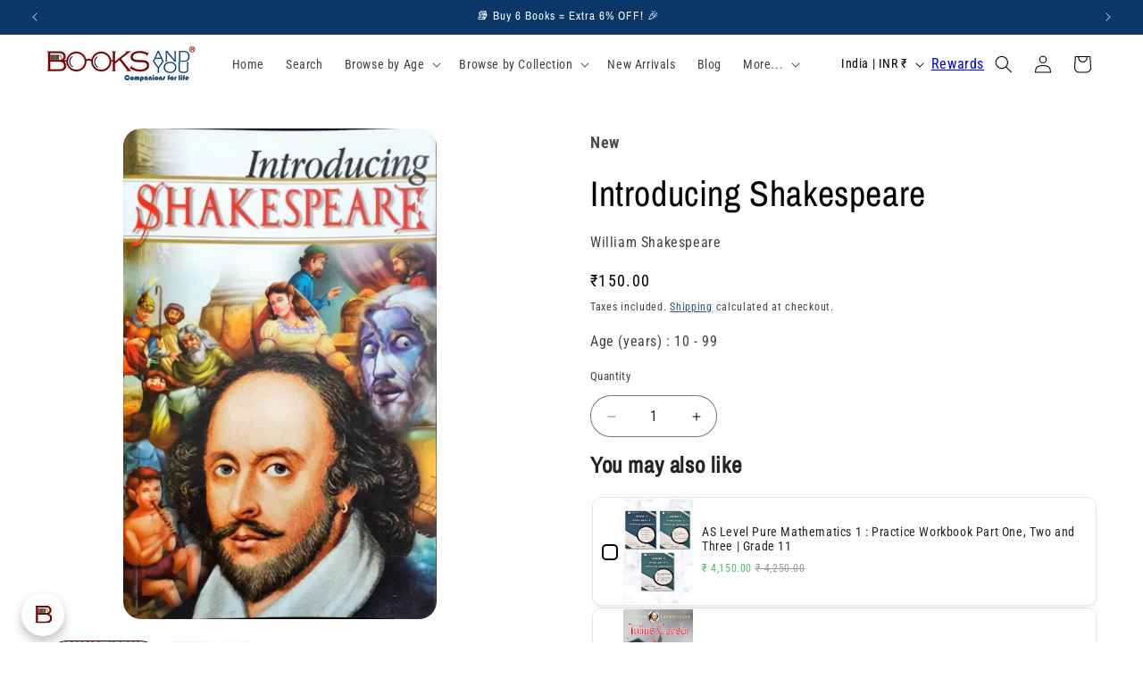

--- FILE ---
content_type: text/html; charset=utf-8
request_url: https://booksandyou.in/products/introducing-shakespeare
body_size: 81465
content:
<!doctype html>
<html class="js" lang="en">
  <head>
    <meta charset="utf-8">
    <meta http-equiv="X-UA-Compatible" content="IE=edge">
    <meta name="viewport" content="width=device-width,initial-scale=1">
    <meta name="theme-color" content="">
    <link rel="canonical" href="https://booksandyou.in/products/introducing-shakespeare"><link rel="icon" type="image/png" href="//booksandyou.in/cdn/shop/files/Favicon_Transparent_316px.png?crop=center&height=32&v=1693977949&width=32"><link rel="preconnect" href="https://fonts.shopifycdn.com" crossorigin><title>
      Introducing Shakespeare
 &ndash; Books and You</title>

    
      <meta name="description" content="Collection of 6 famous plays by Shakespeare">
    

    

<meta property="og:site_name" content="Books and You">
<meta property="og:url" content="https://booksandyou.in/products/introducing-shakespeare">
<meta property="og:title" content="Introducing Shakespeare">
<meta property="og:type" content="product">
<meta property="og:description" content="Collection of 6 famous plays by Shakespeare"><meta property="og:image" content="http://booksandyou.in/cdn/shop/files/manojintroducingShakespeare_1.jpg?v=1700115520">
  <meta property="og:image:secure_url" content="https://booksandyou.in/cdn/shop/files/manojintroducingShakespeare_1.jpg?v=1700115520">
  <meta property="og:image:width" content="336">
  <meta property="og:image:height" content="527"><meta property="og:price:amount" content="150.00">
  <meta property="og:price:currency" content="INR"><meta name="twitter:site" content="@BooksandYou_ind"><meta name="twitter:card" content="summary_large_image">
<meta name="twitter:title" content="Introducing Shakespeare">
<meta name="twitter:description" content="Collection of 6 famous plays by Shakespeare">


    <script src="//booksandyou.in/cdn/shop/t/116/assets/constants.js?v=132983761750457495441758784156" defer="defer"></script>
    <script src="//booksandyou.in/cdn/shop/t/116/assets/pubsub.js?v=25310214064522200911758784210" defer="defer"></script>
    <script src="//booksandyou.in/cdn/shop/t/116/assets/global.js?v=7301445359237545521758784160" defer="defer"></script>
    <script src="//booksandyou.in/cdn/shop/t/116/assets/details-disclosure.js?v=13653116266235556501758784158" defer="defer"></script>
    <script src="//booksandyou.in/cdn/shop/t/116/assets/details-modal.js?v=25581673532751508451758784158" defer="defer"></script>
    <script src="//booksandyou.in/cdn/shop/t/116/assets/search-form.js?v=133129549252120666541758784215" defer="defer"></script><script src="//booksandyou.in/cdn/shop/t/116/assets/animations.js?v=88693664871331136111758784133" defer="defer"></script><script>window.performance && window.performance.mark && window.performance.mark('shopify.content_for_header.start');</script><meta name="google-site-verification" content="Dc8daXtdOMxsFJKbshIB6Yef5utLCwjpqKgP18dxUbU">
<meta id="shopify-digital-wallet" name="shopify-digital-wallet" content="/81244946707/digital_wallets/dialog">
<link rel="alternate" type="application/json+oembed" href="https://booksandyou.in/products/introducing-shakespeare.oembed">
<script async="async" src="/checkouts/internal/preloads.js?locale=en-IN"></script>
<script id="shopify-features" type="application/json">{"accessToken":"a49349a70fab715b8e66186205fec108","betas":["rich-media-storefront-analytics"],"domain":"booksandyou.in","predictiveSearch":true,"shopId":81244946707,"locale":"en"}</script>
<script>var Shopify = Shopify || {};
Shopify.shop = "f220aa-3.myshopify.com";
Shopify.locale = "en";
Shopify.currency = {"active":"INR","rate":"1.0"};
Shopify.country = "IN";
Shopify.theme = {"name":"new Rebuy testing  v15.4.0 17 Sep 2025","id":181024456979,"schema_name":"Refresh","schema_version":"15.4.0","theme_store_id":1567,"role":"main"};
Shopify.theme.handle = "null";
Shopify.theme.style = {"id":null,"handle":null};
Shopify.cdnHost = "booksandyou.in/cdn";
Shopify.routes = Shopify.routes || {};
Shopify.routes.root = "/";</script>
<script type="module">!function(o){(o.Shopify=o.Shopify||{}).modules=!0}(window);</script>
<script>!function(o){function n(){var o=[];function n(){o.push(Array.prototype.slice.apply(arguments))}return n.q=o,n}var t=o.Shopify=o.Shopify||{};t.loadFeatures=n(),t.autoloadFeatures=n()}(window);</script>
<script id="shop-js-analytics" type="application/json">{"pageType":"product"}</script>
<script defer="defer" async type="module" src="//booksandyou.in/cdn/shopifycloud/shop-js/modules/v2/client.init-shop-cart-sync_C5BV16lS.en.esm.js"></script>
<script defer="defer" async type="module" src="//booksandyou.in/cdn/shopifycloud/shop-js/modules/v2/chunk.common_CygWptCX.esm.js"></script>
<script type="module">
  await import("//booksandyou.in/cdn/shopifycloud/shop-js/modules/v2/client.init-shop-cart-sync_C5BV16lS.en.esm.js");
await import("//booksandyou.in/cdn/shopifycloud/shop-js/modules/v2/chunk.common_CygWptCX.esm.js");

  window.Shopify.SignInWithShop?.initShopCartSync?.({"fedCMEnabled":true,"windoidEnabled":true});

</script>
<script>(function() {
  var isLoaded = false;
  function asyncLoad() {
    if (isLoaded) return;
    isLoaded = true;
    var urls = ["https:\/\/cdn.rebuyengine.com\/onsite\/js\/rebuy.js?shop=f220aa-3.myshopify.com"];
    for (var i = 0; i < urls.length; i++) {
      var s = document.createElement('script');
      s.type = 'text/javascript';
      s.async = true;
      s.src = urls[i];
      var x = document.getElementsByTagName('script')[0];
      x.parentNode.insertBefore(s, x);
    }
  };
  if(window.attachEvent) {
    window.attachEvent('onload', asyncLoad);
  } else {
    window.addEventListener('load', asyncLoad, false);
  }
})();</script>
<script id="__st">var __st={"a":81244946707,"offset":19800,"reqid":"dc7c3ce4-ef43-417d-a161-d1582971db37-1768735586","pageurl":"booksandyou.in\/products\/introducing-shakespeare","u":"475027d00a06","p":"product","rtyp":"product","rid":8663699423507};</script>
<script>window.ShopifyPaypalV4VisibilityTracking = true;</script>
<script id="captcha-bootstrap">!function(){'use strict';const t='contact',e='account',n='new_comment',o=[[t,t],['blogs',n],['comments',n],[t,'customer']],c=[[e,'customer_login'],[e,'guest_login'],[e,'recover_customer_password'],[e,'create_customer']],r=t=>t.map((([t,e])=>`form[action*='/${t}']:not([data-nocaptcha='true']) input[name='form_type'][value='${e}']`)).join(','),a=t=>()=>t?[...document.querySelectorAll(t)].map((t=>t.form)):[];function s(){const t=[...o],e=r(t);return a(e)}const i='password',u='form_key',d=['recaptcha-v3-token','g-recaptcha-response','h-captcha-response',i],f=()=>{try{return window.sessionStorage}catch{return}},m='__shopify_v',_=t=>t.elements[u];function p(t,e,n=!1){try{const o=window.sessionStorage,c=JSON.parse(o.getItem(e)),{data:r}=function(t){const{data:e,action:n}=t;return t[m]||n?{data:e,action:n}:{data:t,action:n}}(c);for(const[e,n]of Object.entries(r))t.elements[e]&&(t.elements[e].value=n);n&&o.removeItem(e)}catch(o){console.error('form repopulation failed',{error:o})}}const l='form_type',E='cptcha';function T(t){t.dataset[E]=!0}const w=window,h=w.document,L='Shopify',v='ce_forms',y='captcha';let A=!1;((t,e)=>{const n=(g='f06e6c50-85a8-45c8-87d0-21a2b65856fe',I='https://cdn.shopify.com/shopifycloud/storefront-forms-hcaptcha/ce_storefront_forms_captcha_hcaptcha.v1.5.2.iife.js',D={infoText:'Protected by hCaptcha',privacyText:'Privacy',termsText:'Terms'},(t,e,n)=>{const o=w[L][v],c=o.bindForm;if(c)return c(t,g,e,D).then(n);var r;o.q.push([[t,g,e,D],n]),r=I,A||(h.body.append(Object.assign(h.createElement('script'),{id:'captcha-provider',async:!0,src:r})),A=!0)});var g,I,D;w[L]=w[L]||{},w[L][v]=w[L][v]||{},w[L][v].q=[],w[L][y]=w[L][y]||{},w[L][y].protect=function(t,e){n(t,void 0,e),T(t)},Object.freeze(w[L][y]),function(t,e,n,w,h,L){const[v,y,A,g]=function(t,e,n){const i=e?o:[],u=t?c:[],d=[...i,...u],f=r(d),m=r(i),_=r(d.filter((([t,e])=>n.includes(e))));return[a(f),a(m),a(_),s()]}(w,h,L),I=t=>{const e=t.target;return e instanceof HTMLFormElement?e:e&&e.form},D=t=>v().includes(t);t.addEventListener('submit',(t=>{const e=I(t);if(!e)return;const n=D(e)&&!e.dataset.hcaptchaBound&&!e.dataset.recaptchaBound,o=_(e),c=g().includes(e)&&(!o||!o.value);(n||c)&&t.preventDefault(),c&&!n&&(function(t){try{if(!f())return;!function(t){const e=f();if(!e)return;const n=_(t);if(!n)return;const o=n.value;o&&e.removeItem(o)}(t);const e=Array.from(Array(32),(()=>Math.random().toString(36)[2])).join('');!function(t,e){_(t)||t.append(Object.assign(document.createElement('input'),{type:'hidden',name:u})),t.elements[u].value=e}(t,e),function(t,e){const n=f();if(!n)return;const o=[...t.querySelectorAll(`input[type='${i}']`)].map((({name:t})=>t)),c=[...d,...o],r={};for(const[a,s]of new FormData(t).entries())c.includes(a)||(r[a]=s);n.setItem(e,JSON.stringify({[m]:1,action:t.action,data:r}))}(t,e)}catch(e){console.error('failed to persist form',e)}}(e),e.submit())}));const S=(t,e)=>{t&&!t.dataset[E]&&(n(t,e.some((e=>e===t))),T(t))};for(const o of['focusin','change'])t.addEventListener(o,(t=>{const e=I(t);D(e)&&S(e,y())}));const B=e.get('form_key'),M=e.get(l),P=B&&M;t.addEventListener('DOMContentLoaded',(()=>{const t=y();if(P)for(const e of t)e.elements[l].value===M&&p(e,B);[...new Set([...A(),...v().filter((t=>'true'===t.dataset.shopifyCaptcha))])].forEach((e=>S(e,t)))}))}(h,new URLSearchParams(w.location.search),n,t,e,['guest_login'])})(!1,!0)}();</script>
<script integrity="sha256-4kQ18oKyAcykRKYeNunJcIwy7WH5gtpwJnB7kiuLZ1E=" data-source-attribution="shopify.loadfeatures" defer="defer" src="//booksandyou.in/cdn/shopifycloud/storefront/assets/storefront/load_feature-a0a9edcb.js" crossorigin="anonymous"></script>
<script data-source-attribution="shopify.dynamic_checkout.dynamic.init">var Shopify=Shopify||{};Shopify.PaymentButton=Shopify.PaymentButton||{isStorefrontPortableWallets:!0,init:function(){window.Shopify.PaymentButton.init=function(){};var t=document.createElement("script");t.src="https://booksandyou.in/cdn/shopifycloud/portable-wallets/latest/portable-wallets.en.js",t.type="module",document.head.appendChild(t)}};
</script>
<script data-source-attribution="shopify.dynamic_checkout.buyer_consent">
  function portableWalletsHideBuyerConsent(e){var t=document.getElementById("shopify-buyer-consent"),n=document.getElementById("shopify-subscription-policy-button");t&&n&&(t.classList.add("hidden"),t.setAttribute("aria-hidden","true"),n.removeEventListener("click",e))}function portableWalletsShowBuyerConsent(e){var t=document.getElementById("shopify-buyer-consent"),n=document.getElementById("shopify-subscription-policy-button");t&&n&&(t.classList.remove("hidden"),t.removeAttribute("aria-hidden"),n.addEventListener("click",e))}window.Shopify?.PaymentButton&&(window.Shopify.PaymentButton.hideBuyerConsent=portableWalletsHideBuyerConsent,window.Shopify.PaymentButton.showBuyerConsent=portableWalletsShowBuyerConsent);
</script>
<script>
  function portableWalletsCleanup(e){e&&e.src&&console.error("Failed to load portable wallets script "+e.src);var t=document.querySelectorAll("shopify-accelerated-checkout .shopify-payment-button__skeleton, shopify-accelerated-checkout-cart .wallet-cart-button__skeleton"),e=document.getElementById("shopify-buyer-consent");for(let e=0;e<t.length;e++)t[e].remove();e&&e.remove()}function portableWalletsNotLoadedAsModule(e){e instanceof ErrorEvent&&"string"==typeof e.message&&e.message.includes("import.meta")&&"string"==typeof e.filename&&e.filename.includes("portable-wallets")&&(window.removeEventListener("error",portableWalletsNotLoadedAsModule),window.Shopify.PaymentButton.failedToLoad=e,"loading"===document.readyState?document.addEventListener("DOMContentLoaded",window.Shopify.PaymentButton.init):window.Shopify.PaymentButton.init())}window.addEventListener("error",portableWalletsNotLoadedAsModule);
</script>

<script type="module" src="https://booksandyou.in/cdn/shopifycloud/portable-wallets/latest/portable-wallets.en.js" onError="portableWalletsCleanup(this)" crossorigin="anonymous"></script>
<script nomodule>
  document.addEventListener("DOMContentLoaded", portableWalletsCleanup);
</script>

<script id='scb4127' type='text/javascript' async='' src='https://booksandyou.in/cdn/shopifycloud/privacy-banner/storefront-banner.js'></script><link id="shopify-accelerated-checkout-styles" rel="stylesheet" media="screen" href="https://booksandyou.in/cdn/shopifycloud/portable-wallets/latest/accelerated-checkout-backwards-compat.css" crossorigin="anonymous">
<style id="shopify-accelerated-checkout-cart">
        #shopify-buyer-consent {
  margin-top: 1em;
  display: inline-block;
  width: 100%;
}

#shopify-buyer-consent.hidden {
  display: none;
}

#shopify-subscription-policy-button {
  background: none;
  border: none;
  padding: 0;
  text-decoration: underline;
  font-size: inherit;
  cursor: pointer;
}

#shopify-subscription-policy-button::before {
  box-shadow: none;
}

      </style>
<script id="sections-script" data-sections="header" defer="defer" src="//booksandyou.in/cdn/shop/t/116/compiled_assets/scripts.js?6125"></script>
<script>window.performance && window.performance.mark && window.performance.mark('shopify.content_for_header.end');</script>


    <style data-shopify>
      @font-face {
  font-family: "Roboto Condensed";
  font-weight: 400;
  font-style: normal;
  font-display: swap;
  src: url("//booksandyou.in/cdn/fonts/roboto_condensed/robotocondensed_n4.01812de96ca5a5e9d19bef3ca9cc80dd1bf6c8b8.woff2") format("woff2"),
       url("//booksandyou.in/cdn/fonts/roboto_condensed/robotocondensed_n4.3930e6ddba458dc3cb725a82a2668eac3c63c104.woff") format("woff");
}

      @font-face {
  font-family: "Roboto Condensed";
  font-weight: 700;
  font-style: normal;
  font-display: swap;
  src: url("//booksandyou.in/cdn/fonts/roboto_condensed/robotocondensed_n7.0c73a613503672be244d2f29ab6ddd3fc3cc69ae.woff2") format("woff2"),
       url("//booksandyou.in/cdn/fonts/roboto_condensed/robotocondensed_n7.ef6ece86ba55f49c27c4904a493c283a40f3a66e.woff") format("woff");
}

      @font-face {
  font-family: "Roboto Condensed";
  font-weight: 400;
  font-style: italic;
  font-display: swap;
  src: url("//booksandyou.in/cdn/fonts/roboto_condensed/robotocondensed_i4.05c7f163ad2c00a3c4257606d1227691aff9070b.woff2") format("woff2"),
       url("//booksandyou.in/cdn/fonts/roboto_condensed/robotocondensed_i4.04d9d87e0a45b49fc67a5b9eb5059e1540f5cda3.woff") format("woff");
}

      @font-face {
  font-family: "Roboto Condensed";
  font-weight: 700;
  font-style: italic;
  font-display: swap;
  src: url("//booksandyou.in/cdn/fonts/roboto_condensed/robotocondensed_i7.bed9f3a01efda68cdff8b63e6195c957a0da68cb.woff2") format("woff2"),
       url("//booksandyou.in/cdn/fonts/roboto_condensed/robotocondensed_i7.9ca5759a0bcf75a82b270218eab4c83ec254abf8.woff") format("woff");
}

      @font-face {
  font-family: "Archivo Narrow";
  font-weight: 400;
  font-style: normal;
  font-display: swap;
  src: url("//booksandyou.in/cdn/fonts/archivo_narrow/archivonarrow_n4.5c3bab850a22055c235cf940f895d873a8689d70.woff2") format("woff2"),
       url("//booksandyou.in/cdn/fonts/archivo_narrow/archivonarrow_n4.ea12dd22d3319d164475c1d047ae8f973041a9ff.woff") format("woff");
}


      
        :root,
        .color-background-1 {
          --color-background: 255,255,255;
        
          --gradient-background: #ffffff;
        

        

        --color-foreground: 0,0,0;
        --color-background-contrast: 191,191,191;
        --color-shadow: 0,0,0;
        --color-button: 10,55,103;
        --color-button-text: 255,255,255;
        --color-secondary-button: 255,255,255;
        --color-secondary-button-text: 10,55,103;
        --color-link: 10,55,103;
        --color-badge-foreground: 0,0,0;
        --color-badge-background: 255,255,255;
        --color-badge-border: 0,0,0;
        --payment-terms-background-color: rgb(255 255 255);
      }
      
        
        .color-background-2 {
          --color-background: 255,255,255;
        
          --gradient-background: #ffffff;
        

        

        --color-foreground: 14,27,77;
        --color-background-contrast: 191,191,191;
        --color-shadow: 14,27,77;
        --color-button: 14,27,77;
        --color-button-text: 255,255,255;
        --color-secondary-button: 255,255,255;
        --color-secondary-button-text: 14,27,77;
        --color-link: 14,27,77;
        --color-badge-foreground: 14,27,77;
        --color-badge-background: 255,255,255;
        --color-badge-border: 14,27,77;
        --payment-terms-background-color: rgb(255 255 255);
      }
      
        
        .color-inverse {
          --color-background: 10,55,103;
        
          --gradient-background: #0a3767;
        

        

        --color-foreground: 255,255,255;
        --color-background-contrast: 12,67,126;
        --color-shadow: 10,55,103;
        --color-button: 255,255,255;
        --color-button-text: 10,55,103;
        --color-secondary-button: 10,55,103;
        --color-secondary-button-text: 255,255,255;
        --color-link: 255,255,255;
        --color-badge-foreground: 255,255,255;
        --color-badge-background: 10,55,103;
        --color-badge-border: 255,255,255;
        --payment-terms-background-color: rgb(10 55 103);
      }
      
        
        .color-accent-1 {
          --color-background: 255,255,255;
        
          --gradient-background: #ffffff;
        

        

        --color-foreground: 0,0,0;
        --color-background-contrast: 191,191,191;
        --color-shadow: 118,0,0;
        --color-button: 10,55,103;
        --color-button-text: 255,255,255;
        --color-secondary-button: 255,255,255;
        --color-secondary-button-text: 10,55,103;
        --color-link: 10,55,103;
        --color-badge-foreground: 0,0,0;
        --color-badge-background: 255,255,255;
        --color-badge-border: 0,0,0;
        --payment-terms-background-color: rgb(255 255 255);
      }
      
        
        .color-accent-2 {
          --color-background: 118,0,0;
        
          --gradient-background: #760000;
        

        

        --color-foreground: 255,255,255;
        --color-background-contrast: 144,0,0;
        --color-shadow: 118,0,0;
        --color-button: 10,55,103;
        --color-button-text: 255,255,255;
        --color-secondary-button: 118,0,0;
        --color-secondary-button-text: 255,255,255;
        --color-link: 255,255,255;
        --color-badge-foreground: 255,255,255;
        --color-badge-background: 118,0,0;
        --color-badge-border: 255,255,255;
        --payment-terms-background-color: rgb(118 0 0);
      }
      
        
        .color-scheme-da281c46-5e39-482b-b326-46cbe1788ac7 {
          --color-background: 255,255,255;
        
          --gradient-background: #ffffff;
        

        

        --color-foreground: 10,55,103;
        --color-background-contrast: 191,191,191;
        --color-shadow: 10,55,103;
        --color-button: 118,0,0;
        --color-button-text: 255,255,255;
        --color-secondary-button: 255,255,255;
        --color-secondary-button-text: 10,55,103;
        --color-link: 10,55,103;
        --color-badge-foreground: 10,55,103;
        --color-badge-background: 255,255,255;
        --color-badge-border: 10,55,103;
        --payment-terms-background-color: rgb(255 255 255);
      }
      
        
        .color-scheme-853f1777-4dfc-4c99-b418-31ef89a7a1aa {
          --color-background: 255,255,255;
        
          --gradient-background: #ffffff;
        

        

        --color-foreground: 0,0,0;
        --color-background-contrast: 191,191,191;
        --color-shadow: 255,255,255;
        --color-button: 255,255,255;
        --color-button-text: 255,255,255;
        --color-secondary-button: 255,255,255;
        --color-secondary-button-text: 255,255,255;
        --color-link: 255,255,255;
        --color-badge-foreground: 0,0,0;
        --color-badge-background: 255,255,255;
        --color-badge-border: 0,0,0;
        --payment-terms-background-color: rgb(255 255 255);
      }
      
        
        .color-scheme-4c984a7f-5da2-4bde-bb17-8e6de7bd31a0 {
          --color-background: 255,255,255;
        
          --gradient-background: #ffffff;
        

        

        --color-foreground: 118,0,0;
        --color-background-contrast: 191,191,191;
        --color-shadow: 0,0,0;
        --color-button: 118,0,0;
        --color-button-text: 255,255,255;
        --color-secondary-button: 255,255,255;
        --color-secondary-button-text: 10,55,103;
        --color-link: 10,55,103;
        --color-badge-foreground: 118,0,0;
        --color-badge-background: 255,255,255;
        --color-badge-border: 118,0,0;
        --payment-terms-background-color: rgb(255 255 255);
      }
      
        
        .color-scheme-32680969-661f-4b9d-bb08-d5b73d17d6b3 {
          --color-background: 255,255,255;
        
          --gradient-background: #ffffff;
        

        

        --color-foreground: 118,0,0;
        --color-background-contrast: 191,191,191;
        --color-shadow: 0,0,0;
        --color-button: 118,0,0;
        --color-button-text: 255,255,255;
        --color-secondary-button: 255,255,255;
        --color-secondary-button-text: 10,55,103;
        --color-link: 10,55,103;
        --color-badge-foreground: 118,0,0;
        --color-badge-background: 255,255,255;
        --color-badge-border: 118,0,0;
        --payment-terms-background-color: rgb(255 255 255);
      }
      

      body, .color-background-1, .color-background-2, .color-inverse, .color-accent-1, .color-accent-2, .color-scheme-da281c46-5e39-482b-b326-46cbe1788ac7, .color-scheme-853f1777-4dfc-4c99-b418-31ef89a7a1aa, .color-scheme-4c984a7f-5da2-4bde-bb17-8e6de7bd31a0, .color-scheme-32680969-661f-4b9d-bb08-d5b73d17d6b3 {
        color: rgba(var(--color-foreground), 0.75);
        background-color: rgb(var(--color-background));
      }

      :root {
        --font-body-family: "Roboto Condensed", sans-serif;
        --font-body-style: normal;
        --font-body-weight: 400;
        --font-body-weight-bold: 700;

        --font-heading-family: "Archivo Narrow", sans-serif;
        --font-heading-style: normal;
        --font-heading-weight: 400;

        --font-body-scale: 1.0;
        --font-heading-scale: 1.05;

        --media-padding: px;
        --media-border-opacity: 0.1;
        --media-border-width: 0px;
        --media-radius: 20px;
        --media-shadow-opacity: 0.0;
        --media-shadow-horizontal-offset: 0px;
        --media-shadow-vertical-offset: 0px;
        --media-shadow-blur-radius: 5px;
        --media-shadow-visible: 0;

        --page-width: 160rem;
        --page-width-margin: 0rem;

        --product-card-image-padding: 0.8rem;
        --product-card-corner-radius: 1.8rem;
        --product-card-text-alignment: center;
        --product-card-border-width: 0.1rem;
        --product-card-border-opacity: 1.0;
        --product-card-shadow-opacity: 0.35;
        --product-card-shadow-visible: 1;
        --product-card-shadow-horizontal-offset: 0.4rem;
        --product-card-shadow-vertical-offset: 0.4rem;
        --product-card-shadow-blur-radius: 0.5rem;

        --collection-card-image-padding: 0.0rem;
        --collection-card-corner-radius: 1.8rem;
        --collection-card-text-alignment: center;
        --collection-card-border-width: 0.1rem;
        --collection-card-border-opacity: 1.0;
        --collection-card-shadow-opacity: 0.35;
        --collection-card-shadow-visible: 1;
        --collection-card-shadow-horizontal-offset: 0.2rem;
        --collection-card-shadow-vertical-offset: 0.2rem;
        --collection-card-shadow-blur-radius: 0.5rem;

        --blog-card-image-padding: 0.2rem;
        --blog-card-corner-radius: 1.8rem;
        --blog-card-text-alignment: left;
        --blog-card-border-width: 0.1rem;
        --blog-card-border-opacity: 1.0;
        --blog-card-shadow-opacity: 0.25;
        --blog-card-shadow-visible: 1;
        --blog-card-shadow-horizontal-offset: 0.2rem;
        --blog-card-shadow-vertical-offset: 0.2rem;
        --blog-card-shadow-blur-radius: 0.5rem;

        --badge-corner-radius: 1.2rem;

        --popup-border-width: 1px;
        --popup-border-opacity: 0.1;
        --popup-corner-radius: 18px;
        --popup-shadow-opacity: 0.0;
        --popup-shadow-horizontal-offset: 0px;
        --popup-shadow-vertical-offset: 4px;
        --popup-shadow-blur-radius: 0px;

        --drawer-border-width: 1px;
        --drawer-border-opacity: 0.1;
        --drawer-shadow-opacity: 0.0;
        --drawer-shadow-horizontal-offset: 0px;
        --drawer-shadow-vertical-offset: 4px;
        --drawer-shadow-blur-radius: 5px;

        --spacing-sections-desktop: 4px;
        --spacing-sections-mobile: 4px;

        --grid-desktop-vertical-spacing: 8px;
        --grid-desktop-horizontal-spacing: 8px;
        --grid-mobile-vertical-spacing: 4px;
        --grid-mobile-horizontal-spacing: 4px;

        --text-boxes-border-opacity: 0.1;
        --text-boxes-border-width: 3px;
        --text-boxes-radius: 20px;
        --text-boxes-shadow-opacity: 0.1;
        --text-boxes-shadow-visible: 1;
        --text-boxes-shadow-horizontal-offset: 0px;
        --text-boxes-shadow-vertical-offset: 4px;
        --text-boxes-shadow-blur-radius: 5px;

        --buttons-radius: 40px;
        --buttons-radius-outset: 41px;
        --buttons-border-width: 1px;
        --buttons-border-opacity: 1.0;
        --buttons-shadow-opacity: 0.0;
        --buttons-shadow-visible: 0;
        --buttons-shadow-horizontal-offset: 0px;
        --buttons-shadow-vertical-offset: 4px;
        --buttons-shadow-blur-radius: 5px;
        --buttons-border-offset: 0.3px;

        --inputs-radius: 26px;
        --inputs-border-width: 1px;
        --inputs-border-opacity: 0.55;
        --inputs-shadow-opacity: 0.0;
        --inputs-shadow-horizontal-offset: 0px;
        --inputs-margin-offset: 0px;
        --inputs-shadow-vertical-offset: -2px;
        --inputs-shadow-blur-radius: 5px;
        --inputs-radius-outset: 27px;

        --variant-pills-radius: 40px;
        --variant-pills-border-width: 1px;
        --variant-pills-border-opacity: 0.55;
        --variant-pills-shadow-opacity: 0.0;
        --variant-pills-shadow-horizontal-offset: 0px;
        --variant-pills-shadow-vertical-offset: 4px;
        --variant-pills-shadow-blur-radius: 5px;
      }

      *,
      *::before,
      *::after {
        box-sizing: inherit;
      }

      html {
        box-sizing: border-box;
        font-size: calc(var(--font-body-scale) * 62.5%);
        height: 100%;
      }

      body {
        display: grid;
        grid-template-rows: auto auto 1fr auto;
        grid-template-columns: 100%;
        min-height: 100%;
        margin: 0;
        font-size: 1.5rem;
        letter-spacing: 0.06rem;
        line-height: calc(1 + 0.8 / var(--font-body-scale));
        font-family: var(--font-body-family);
        font-style: var(--font-body-style);
        font-weight: var(--font-body-weight);
      }

      @media screen and (min-width: 750px) {
        body {
          font-size: 1.6rem;
        }
      }
    </style>

    <link href="//booksandyou.in/cdn/shop/t/116/assets/base.css?v=159841507637079171801758784134" rel="stylesheet" type="text/css" media="all" />
    <link rel="stylesheet" href="//booksandyou.in/cdn/shop/t/116/assets/component-cart-items.css?v=13033300910818915211758784139" media="print" onload="this.media='all'"><link href="//booksandyou.in/cdn/shop/t/116/assets/component-cart-drawer.css?v=39223250576183958541758784138" rel="stylesheet" type="text/css" media="all" />
      <link href="//booksandyou.in/cdn/shop/t/116/assets/component-cart.css?v=164708765130180853531758784140" rel="stylesheet" type="text/css" media="all" />
      <link href="//booksandyou.in/cdn/shop/t/116/assets/component-totals.css?v=15906652033866631521758784155" rel="stylesheet" type="text/css" media="all" />
      <link href="//booksandyou.in/cdn/shop/t/116/assets/component-price.css?v=47596247576480123001758784150" rel="stylesheet" type="text/css" media="all" />
      <link href="//booksandyou.in/cdn/shop/t/116/assets/component-discounts.css?v=152760482443307489271758784142" rel="stylesheet" type="text/css" media="all" />

      <link rel="preload" as="font" href="//booksandyou.in/cdn/fonts/roboto_condensed/robotocondensed_n4.01812de96ca5a5e9d19bef3ca9cc80dd1bf6c8b8.woff2" type="font/woff2" crossorigin>
      

      <link rel="preload" as="font" href="//booksandyou.in/cdn/fonts/archivo_narrow/archivonarrow_n4.5c3bab850a22055c235cf940f895d873a8689d70.woff2" type="font/woff2" crossorigin>
      
<link href="//booksandyou.in/cdn/shop/t/116/assets/component-localization-form.css?v=170315343355214948141758784145" rel="stylesheet" type="text/css" media="all" />
      <script src="//booksandyou.in/cdn/shop/t/116/assets/localization-form.js?v=144176611646395275351758784202" defer="defer"></script><link
        rel="stylesheet"
        href="//booksandyou.in/cdn/shop/t/116/assets/component-predictive-search.css?v=118923337488134913561758784149"
        media="print"
        onload="this.media='all'"
      ><script>
      if (Shopify.designMode) {
        document.documentElement.classList.add('shopify-design-mode');
      }
    </script>
    <script defer src="https://shown.io/metrics/k504Ye2P3q" type="text/javascript"></script>
  <!-- BEGIN app block: shopify://apps/wati-whatsapp-chat/blocks/widget/019a33d5-6693-76b8-aede-2d1cd0923b25 --><script src="https://cdn.shopify.com/extensions/019ac7e9-ace4-70ad-b0dd-386da1aa7254/wait-shopify-app-9/assets/wati-endpoint.js" defer></script>

<script>
  (() => {
    const MAX_RETRIES = 3;
    const RETRY_DELAY_MS = 100;
    const WIDGET_SCRIPTS = [
      { key: 'chat-widget', src: "https://cdn.shopify.com/extensions/019ac7e9-ace4-70ad-b0dd-386da1aa7254/wait-shopify-app-9/assets/chat-widget.js" },
      { key: 'popup-widget', src: "https://cdn.shopify.com/extensions/019ac7e9-ace4-70ad-b0dd-386da1aa7254/wait-shopify-app-9/assets/popup-widget.js" },
    ];

    const loadScript = (key, src) => {
      if (document.querySelector(`script[data-wati-widget="${key}"]`)) {
        return;
      }

      const script = document.createElement('script');
      script.src = src;
      script.defer = true;
      script.dataset.watiWidget = key;
      document.head.appendChild(script);
    };

    const loadWidgets = () => {
      WIDGET_SCRIPTS.forEach(({ key, src }) => loadScript(key, src));
    };

    const fetchWatiSetting = async () => {
      if (!window.WATI_INTEGRATION_ENDPOINT) {
        return;
      }

      const shopDomain = "f220aa-3.myshopify.com";
      const requestUrl = `${window.WATI_INTEGRATION_ENDPOINT}/api/v1/shopify/getShopifyAppSetting?shopifyDomain=${encodeURIComponent(shopDomain)}`;

      try {
        const response = await fetch(requestUrl);

        if (!response.ok) {
          throw new Error(`Request failed with status ${response.status}`);
        }

        window.WATI_SETTING = await response.json();
        loadWidgets();
      } catch (error) {
        console.error('Error fetching WATI widget config:', error);
      }
    };

    const waitForEndpoint = (retriesRemaining) => {
      if (window.WATI_INTEGRATION_ENDPOINT) {
        fetchWatiSetting();
        return;
      }

      if (retriesRemaining <= 0) {
        console.error('WATI_INTEGRATION_ENDPOINT was not set after waiting.');
        return;
      }

      window.setTimeout(() => waitForEndpoint(retriesRemaining - 1), RETRY_DELAY_MS);
    };

    if (document.readyState === 'loading') {
      document.addEventListener('DOMContentLoaded', () => waitForEndpoint(MAX_RETRIES), { once: true });
    } else {
      waitForEndpoint(MAX_RETRIES);
    }
  })();
</script>

<script>
  (function () {
    const ORDER_KEY = 'watiOriginalOrder';
    const REDIRECT_KEY = 'watiRedirect';
    const TTL_MS = 60 * 60 * 1000; //60 minutes

    function setWithExpiry(key, value, ttlMs) {
      const item = {
        value,
        expiry: Date.now() + ttlMs
      };
      try {
        localStorage.setItem(key, JSON.stringify(item));
      } catch (e) {
        console.warn("localStorage write failed", e);
      }
    }

    function getWithExpiry(key) {
      const raw = localStorage.getItem(key);
      if (!raw) return null;

      try {
        const item = JSON.parse(raw);
        if (!item || typeof item !== "object") {
          localStorage.removeItem(key);
          return null;
        }

        if (Date.now() > item.expiry) {
          localStorage.removeItem(key);
          return null;
        }

        return item.value;
      } catch (e) {
        localStorage.removeItem(key);
        return null;
      }
    }

    (function handleOrderIdAndRedirect() {
      const params = new URLSearchParams(location.search);
      const watiOriginalOrder = params.get(ORDER_KEY);
      let watiRedirect = params.get(REDIRECT_KEY) || "/";

      if (!watiOriginalOrder) return;

      if (!watiRedirect.startsWith("/")) {
        watiRedirect = "/" + watiRedirect;
      }

      setWithExpiry(ORDER_KEY, watiOriginalOrder, TTL_MS);

      window.location.replace(watiRedirect);
    })();

    function ensurePropInput(form, key, value) {
      let input = form.querySelector(`input[name="properties[${key}]"]`);
      if (!input) {
        input = document.createElement("input");
        input.type = "hidden";
        input.name = `properties[${key}]`;
        form.appendChild(input);
      }
      input.value = value;
    }

    function initProductFormObserver(orderId) {
      if (!orderId) return;

      const attach = () => {
        const forms = document.querySelectorAll(
          'product-form form[action*="/cart/add"]'
        );
        if (!forms.length) return;

        forms.forEach((form) => {
          ensurePropInput(form, ORDER_KEY, orderId);
        });
      };

      attach();

      const observer = new MutationObserver(attach);
      observer.observe(document.body, { childList: true, subtree: true });
    }

    async function ensureOrderPropertyOnCart(orderId) {
      if (!orderId) return;

      if (!location.pathname.startsWith('/cart')) {
        return;
      }

      try {
        const cartRes = await fetch('/cart.js', {
          credentials: 'same-origin',
          headers: {
            Accept: 'application/json',
          },
        });

        if (!cartRes.ok) {
          console.warn('Failed to fetch cart.js for WATI tracking');
          return;
        }

        const cart = await cartRes.json();
        if (!cart || !Array.isArray(cart.items)) return;

        for (let i = 0; i < cart.items.length; i++) {
          const item = cart.items[i];
          const existingProps = item.properties || {};

          if (existingProps && Object.prototype.hasOwnProperty.call(existingProps, ORDER_KEY)) {
            continue;
          }

          const newProps = Object.assign({}, existingProps, {
            [ORDER_KEY]: orderId,
          });

          try {
            await fetch('/cart/change.js', {
              method: 'POST',
              credentials: 'same-origin',
              headers: {
                'Content-Type': 'application/json',
                Accept: 'application/json',
              },
              body: JSON.stringify({
                line: i + 1,
                properties: newProps,
              }),
            });
          } catch (err) {
            console.error('Failed to update cart line item for WATI', err);
          }
        }
      } catch (e) {
        console.error('Failed to read cart for WATI tracking', e);
      }
    }

    function init() {
      const orderId = getWithExpiry(ORDER_KEY);
      console.log('orderIdddd', orderId);
      if (!orderId) return;

      // Product page flow (Add to cart, Buy now)
      initProductFormObserver(orderId);

      // Cart page flow (Buy again)
      ensureOrderPropertyOnCart(orderId);
    }

    if (document.readyState === 'loading') {
      document.addEventListener('DOMContentLoaded', init, { once: true });
    } else {
      init();
    }
  })();
</script>


<!-- END app block --><!-- BEGIN app block: shopify://apps/shown-io/blocks/pixel-loader/a86fe678-046f-4504-af36-2a437145dd9c --><!--<script src="https://shown.io/platforms/shopify/cart-detect.js" type="text/javascript"></script>-->
<span id="shown-pixel"><script async src="https://shown.io/metrics/shopify/81244946707" type="text/javascript"></script></span>
<script>
    window.addEventListener('load', function() {
        //console.log(localStorage.getItem('shopify_pixel_events'));
        // Read the data from localStorage
        const eventDataString = localStorage.getItem('shopify_pixel_events');
        const events = eventDataString ? JSON.parse(eventDataString) : [];
        localStorage.removeItem('shopify_pixel_events');
        events.forEach(function(eventData) {
            var customEvent = new CustomEvent(eventData.name, { detail: eventData.details });
            document.body.dispatchEvent(customEvent);
            console.log(customEvent);
        });
    });
    /*window.addEventListener('SCE:add', (event) => {
        // event.detail will be Shopify Cart object
        console.log(event);
        const data = { product_id: 123, quantity: 1, value: event.detail.presentment_price };
        const customEvent = new CustomEvent('shown_add_to_cart', { detail: data });
        document.body.dispatchEvent(customEvent);
    })*/
</script>



<!-- END app block --><!-- BEGIN app block: shopify://apps/judge-me-reviews/blocks/judgeme_core/61ccd3b1-a9f2-4160-9fe9-4fec8413e5d8 --><!-- Start of Judge.me Core -->






<link rel="dns-prefetch" href="https://cdnwidget.judge.me">
<link rel="dns-prefetch" href="https://cdn.judge.me">
<link rel="dns-prefetch" href="https://cdn1.judge.me">
<link rel="dns-prefetch" href="https://api.judge.me">

<script data-cfasync='false' class='jdgm-settings-script'>window.jdgmSettings={"pagination":5,"disable_web_reviews":false,"badge_no_review_text":"No reviews","badge_n_reviews_text":"{{ n }} review/reviews","badge_star_color":"#0A3767","hide_badge_preview_if_no_reviews":true,"badge_hide_text":false,"enforce_center_preview_badge":false,"widget_title":"Customer Reviews","widget_open_form_text":"Write a review","widget_close_form_text":"Cancel review","widget_refresh_page_text":"Refresh page","widget_summary_text":"Based on {{ number_of_reviews }} review/reviews","widget_no_review_text":"Be the first to write a review","widget_name_field_text":"Display name","widget_verified_name_field_text":"Verified Name (public)","widget_name_placeholder_text":"Display name","widget_required_field_error_text":"This field is required.","widget_email_field_text":"Email address","widget_verified_email_field_text":"Verified Email (private, can not be edited)","widget_email_placeholder_text":"Your email address","widget_email_field_error_text":"Please enter a valid email address.","widget_rating_field_text":"Rating","widget_review_title_field_text":"Review Title","widget_review_title_placeholder_text":"Give your review a title","widget_review_body_field_text":"Review content","widget_review_body_placeholder_text":"Start writing here...","widget_pictures_field_text":"Picture/Video (optional)","widget_submit_review_text":"Submit Review","widget_submit_verified_review_text":"Submit Verified Review","widget_submit_success_msg_with_auto_publish":"Thank you! Please refresh the page in a few moments to see your review. You can remove or edit your review by logging into \u003ca href='https://judge.me/login' target='_blank' rel='nofollow noopener'\u003eJudge.me\u003c/a\u003e","widget_submit_success_msg_no_auto_publish":"Thank you! Your review will be published as soon as it is approved by the shop admin. You can remove or edit your review by logging into \u003ca href='https://judge.me/login' target='_blank' rel='nofollow noopener'\u003eJudge.me\u003c/a\u003e","widget_show_default_reviews_out_of_total_text":"Showing {{ n_reviews_shown }} out of {{ n_reviews }} reviews.","widget_show_all_link_text":"Show all","widget_show_less_link_text":"Show less","widget_author_said_text":"{{ reviewer_name }} said:","widget_days_text":"{{ n }} days ago","widget_weeks_text":"{{ n }} week/weeks ago","widget_months_text":"{{ n }} month/months ago","widget_years_text":"{{ n }} year/years ago","widget_yesterday_text":"Yesterday","widget_today_text":"Today","widget_replied_text":"\u003e\u003e {{ shop_name }} replied:","widget_read_more_text":"Read more","widget_reviewer_name_as_initial":"","widget_rating_filter_color":"","widget_rating_filter_see_all_text":"See all reviews","widget_sorting_most_recent_text":"Most Recent","widget_sorting_highest_rating_text":"Highest Rating","widget_sorting_lowest_rating_text":"Lowest Rating","widget_sorting_with_pictures_text":"Only Pictures","widget_sorting_most_helpful_text":"Most Helpful","widget_open_question_form_text":"Ask a question","widget_reviews_subtab_text":"Reviews","widget_questions_subtab_text":"Questions","widget_question_label_text":"Question","widget_answer_label_text":"Answer","widget_question_placeholder_text":"Write your question here","widget_submit_question_text":"Submit Question","widget_question_submit_success_text":"Thank you for your question! We will notify you once it gets answered.","widget_star_color":"#FFD700","verified_badge_text":"Verified","verified_badge_bg_color":"","verified_badge_text_color":"","verified_badge_placement":"left-of-reviewer-name","widget_review_max_height":"","widget_hide_border":false,"widget_social_share":false,"widget_thumb":false,"widget_review_location_show":false,"widget_location_format":"","all_reviews_include_out_of_store_products":true,"all_reviews_out_of_store_text":"(out of store)","all_reviews_pagination":100,"all_reviews_product_name_prefix_text":"about","enable_review_pictures":true,"enable_question_anwser":false,"widget_theme":"","review_date_format":"dd/mm/yyyy","default_sort_method":"most-recent","widget_product_reviews_subtab_text":"Product Reviews","widget_shop_reviews_subtab_text":"Shop Reviews","widget_other_products_reviews_text":"Reviews for other products","widget_store_reviews_subtab_text":"Store reviews","widget_no_store_reviews_text":"This store hasn't received any reviews yet","widget_web_restriction_product_reviews_text":"This product hasn't received any reviews yet","widget_no_items_text":"No items found","widget_show_more_text":"Show more","widget_write_a_store_review_text":"Write a Store Review","widget_other_languages_heading":"Reviews in Other Languages","widget_translate_review_text":"Translate review to {{ language }}","widget_translating_review_text":"Translating...","widget_show_original_translation_text":"Show original ({{ language }})","widget_translate_review_failed_text":"Review couldn't be translated.","widget_translate_review_retry_text":"Retry","widget_translate_review_try_again_later_text":"Try again later","show_product_url_for_grouped_product":false,"widget_sorting_pictures_first_text":"Pictures First","show_pictures_on_all_rev_page_mobile":false,"show_pictures_on_all_rev_page_desktop":false,"floating_tab_hide_mobile_install_preference":false,"floating_tab_button_name":"★ Reviews","floating_tab_title":"Let customers speak for us","floating_tab_button_color":"","floating_tab_button_background_color":"","floating_tab_url":"","floating_tab_url_enabled":false,"floating_tab_tab_style":"text","all_reviews_text_badge_text":"Customers rate us {{ shop.metafields.judgeme.all_reviews_rating | round: 1 }}/5 based on {{ shop.metafields.judgeme.all_reviews_count }} reviews.","all_reviews_text_badge_text_branded_style":"{{ shop.metafields.judgeme.all_reviews_rating | round: 1 }} out of 5 stars based on {{ shop.metafields.judgeme.all_reviews_count }} reviews","is_all_reviews_text_badge_a_link":false,"show_stars_for_all_reviews_text_badge":false,"all_reviews_text_badge_url":"","all_reviews_text_style":"branded","all_reviews_text_color_style":"judgeme_brand_color","all_reviews_text_color":"#108474","all_reviews_text_show_jm_brand":true,"featured_carousel_show_header":true,"featured_carousel_title":"Let customers speak for us","testimonials_carousel_title":"Customers are saying","videos_carousel_title":"Real customer stories","cards_carousel_title":"Customers are saying","featured_carousel_count_text":"from {{ n }} reviews","featured_carousel_add_link_to_all_reviews_page":false,"featured_carousel_url":"","featured_carousel_show_images":true,"featured_carousel_autoslide_interval":5,"featured_carousel_arrows_on_the_sides":false,"featured_carousel_height":250,"featured_carousel_width":80,"featured_carousel_image_size":0,"featured_carousel_image_height":250,"featured_carousel_arrow_color":"#eeeeee","verified_count_badge_style":"branded","verified_count_badge_orientation":"horizontal","verified_count_badge_color_style":"judgeme_brand_color","verified_count_badge_color":"#108474","is_verified_count_badge_a_link":false,"verified_count_badge_url":"","verified_count_badge_show_jm_brand":true,"widget_rating_preset_default":5,"widget_first_sub_tab":"product-reviews","widget_show_histogram":true,"widget_histogram_use_custom_color":false,"widget_pagination_use_custom_color":false,"widget_star_use_custom_color":false,"widget_verified_badge_use_custom_color":false,"widget_write_review_use_custom_color":false,"picture_reminder_submit_button":"Upload Pictures","enable_review_videos":false,"mute_video_by_default":false,"widget_sorting_videos_first_text":"Videos First","widget_review_pending_text":"Pending","featured_carousel_items_for_large_screen":3,"social_share_options_order":"Facebook,Twitter","remove_microdata_snippet":true,"disable_json_ld":false,"enable_json_ld_products":false,"preview_badge_show_question_text":false,"preview_badge_no_question_text":"No questions","preview_badge_n_question_text":"{{ number_of_questions }} question/questions","qa_badge_show_icon":false,"qa_badge_position":"same-row","remove_judgeme_branding":false,"widget_add_search_bar":false,"widget_search_bar_placeholder":"Search","widget_sorting_verified_only_text":"Verified only","featured_carousel_theme":"default","featured_carousel_show_rating":true,"featured_carousel_show_title":true,"featured_carousel_show_body":true,"featured_carousel_show_date":false,"featured_carousel_show_reviewer":true,"featured_carousel_show_product":false,"featured_carousel_header_background_color":"#108474","featured_carousel_header_text_color":"#ffffff","featured_carousel_name_product_separator":"reviewed","featured_carousel_full_star_background":"#108474","featured_carousel_empty_star_background":"#dadada","featured_carousel_vertical_theme_background":"#f9fafb","featured_carousel_verified_badge_enable":true,"featured_carousel_verified_badge_color":"#108474","featured_carousel_border_style":"round","featured_carousel_review_line_length_limit":3,"featured_carousel_more_reviews_button_text":"Read more reviews","featured_carousel_view_product_button_text":"View product","all_reviews_page_load_reviews_on":"scroll","all_reviews_page_load_more_text":"Load More Reviews","disable_fb_tab_reviews":false,"enable_ajax_cdn_cache":false,"widget_public_name_text":"displayed publicly like","default_reviewer_name":"John Smith","default_reviewer_name_has_non_latin":true,"widget_reviewer_anonymous":"Anonymous","medals_widget_title":"Judge.me Review Medals","medals_widget_background_color":"#f9fafb","medals_widget_position":"footer_all_pages","medals_widget_border_color":"#f9fafb","medals_widget_verified_text_position":"left","medals_widget_use_monochromatic_version":false,"medals_widget_elements_color":"#108474","show_reviewer_avatar":true,"widget_invalid_yt_video_url_error_text":"Not a YouTube video URL","widget_max_length_field_error_text":"Please enter no more than {0} characters.","widget_show_country_flag":false,"widget_show_collected_via_shop_app":true,"widget_verified_by_shop_badge_style":"light","widget_verified_by_shop_text":"Verified by Shop","widget_show_photo_gallery":false,"widget_load_with_code_splitting":true,"widget_ugc_install_preference":false,"widget_ugc_title":"Made by us, Shared by you","widget_ugc_subtitle":"Tag us to see your picture featured in our page","widget_ugc_arrows_color":"#ffffff","widget_ugc_primary_button_text":"Buy Now","widget_ugc_primary_button_background_color":"#108474","widget_ugc_primary_button_text_color":"#ffffff","widget_ugc_primary_button_border_width":"0","widget_ugc_primary_button_border_style":"none","widget_ugc_primary_button_border_color":"#108474","widget_ugc_primary_button_border_radius":"25","widget_ugc_secondary_button_text":"Load More","widget_ugc_secondary_button_background_color":"#ffffff","widget_ugc_secondary_button_text_color":"#108474","widget_ugc_secondary_button_border_width":"2","widget_ugc_secondary_button_border_style":"solid","widget_ugc_secondary_button_border_color":"#108474","widget_ugc_secondary_button_border_radius":"25","widget_ugc_reviews_button_text":"View Reviews","widget_ugc_reviews_button_background_color":"#ffffff","widget_ugc_reviews_button_text_color":"#108474","widget_ugc_reviews_button_border_width":"2","widget_ugc_reviews_button_border_style":"solid","widget_ugc_reviews_button_border_color":"#108474","widget_ugc_reviews_button_border_radius":"25","widget_ugc_reviews_button_link_to":"judgeme-reviews-page","widget_ugc_show_post_date":true,"widget_ugc_max_width":"800","widget_rating_metafield_value_type":true,"widget_primary_color":"#0A3767","widget_enable_secondary_color":false,"widget_secondary_color":"#edf5f5","widget_summary_average_rating_text":"{{ average_rating }} out of 5","widget_media_grid_title":"Customer photos \u0026 videos","widget_media_grid_see_more_text":"See more","widget_round_style":false,"widget_show_product_medals":true,"widget_verified_by_judgeme_text":"Verified by Judge.me","widget_show_store_medals":true,"widget_verified_by_judgeme_text_in_store_medals":"Verified by Judge.me","widget_media_field_exceed_quantity_message":"Sorry, we can only accept {{ max_media }} for one review.","widget_media_field_exceed_limit_message":"{{ file_name }} is too large, please select a {{ media_type }} less than {{ size_limit }}MB.","widget_review_submitted_text":"Review Submitted!","widget_question_submitted_text":"Question Submitted!","widget_close_form_text_question":"Cancel","widget_write_your_answer_here_text":"Write your answer here","widget_enabled_branded_link":true,"widget_show_collected_by_judgeme":false,"widget_reviewer_name_color":"","widget_write_review_text_color":"","widget_write_review_bg_color":"","widget_collected_by_judgeme_text":"collected by Books and You","widget_pagination_type":"standard","widget_load_more_text":"Load More","widget_load_more_color":"#108474","widget_full_review_text":"Full Review","widget_read_more_reviews_text":"Read More Reviews","widget_read_questions_text":"Read Questions","widget_questions_and_answers_text":"Questions \u0026 Answers","widget_verified_by_text":"Verified by","widget_verified_text":"Verified","widget_number_of_reviews_text":"{{ number_of_reviews }} reviews","widget_back_button_text":"Back","widget_next_button_text":"Next","widget_custom_forms_filter_button":"Filters","custom_forms_style":"horizontal","widget_show_review_information":false,"how_reviews_are_collected":"How reviews are collected?","widget_show_review_keywords":false,"widget_gdpr_statement":"How we use your data: We'll only contact you about the review you left, and only if necessary. By submitting your review, you agree to Judge.me's \u003ca href='https://judge.me/terms' target='_blank' rel='nofollow noopener'\u003eterms\u003c/a\u003e, \u003ca href='https://judge.me/privacy' target='_blank' rel='nofollow noopener'\u003eprivacy\u003c/a\u003e and \u003ca href='https://judge.me/content-policy' target='_blank' rel='nofollow noopener'\u003econtent\u003c/a\u003e policies.","widget_multilingual_sorting_enabled":false,"widget_translate_review_content_enabled":false,"widget_translate_review_content_method":"manual","popup_widget_review_selection":"automatically_with_pictures","popup_widget_round_border_style":true,"popup_widget_show_title":true,"popup_widget_show_body":true,"popup_widget_show_reviewer":false,"popup_widget_show_product":true,"popup_widget_show_pictures":true,"popup_widget_use_review_picture":true,"popup_widget_show_on_home_page":true,"popup_widget_show_on_product_page":true,"popup_widget_show_on_collection_page":true,"popup_widget_show_on_cart_page":true,"popup_widget_position":"bottom_left","popup_widget_first_review_delay":5,"popup_widget_duration":5,"popup_widget_interval":5,"popup_widget_review_count":5,"popup_widget_hide_on_mobile":true,"review_snippet_widget_round_border_style":true,"review_snippet_widget_card_color":"#FFFFFF","review_snippet_widget_slider_arrows_background_color":"#FFFFFF","review_snippet_widget_slider_arrows_color":"#000000","review_snippet_widget_star_color":"#108474","show_product_variant":false,"all_reviews_product_variant_label_text":"Variant: ","widget_show_verified_branding":false,"widget_ai_summary_title":"Customers say","widget_ai_summary_disclaimer":"AI-powered review summary based on recent customer reviews","widget_show_ai_summary":false,"widget_show_ai_summary_bg":false,"widget_show_review_title_input":true,"redirect_reviewers_invited_via_email":"external_form","request_store_review_after_product_review":true,"request_review_other_products_in_order":false,"review_form_color_scheme":"default","review_form_corner_style":"square","review_form_star_color":{},"review_form_text_color":"#333333","review_form_background_color":"#ffffff","review_form_field_background_color":"#fafafa","review_form_button_color":{},"review_form_button_text_color":"#ffffff","review_form_modal_overlay_color":"#000000","review_content_screen_title_text":"How would you rate this product?","review_content_introduction_text":"We would love it if you would share a bit about your experience.","store_review_form_title_text":"How would you rate this store?","store_review_form_introduction_text":"We would love it if you would share a bit about your experience.","show_review_guidance_text":true,"one_star_review_guidance_text":"Poor","five_star_review_guidance_text":"Great","customer_information_screen_title_text":"About you","customer_information_introduction_text":"Please tell us more about you.","custom_questions_screen_title_text":"Your experience in more detail","custom_questions_introduction_text":"Here are a few questions to help us understand more about your experience.","review_submitted_screen_title_text":"Thanks for your review!","review_submitted_screen_thank_you_text":"We are processing it and it will appear on the store soon.","review_submitted_screen_email_verification_text":"Please confirm your email by clicking the link we just sent you. This helps us keep reviews authentic.","review_submitted_request_store_review_text":"Would you like to share your experience of shopping with us?","review_submitted_review_other_products_text":"Would you like to review these products?","store_review_screen_title_text":"Would you like to share your experience of shopping with us?","store_review_introduction_text":"We value your feedback and use it to improve. Please share any thoughts or suggestions you have.","reviewer_media_screen_title_picture_text":"Share a picture","reviewer_media_introduction_picture_text":"Upload a photo to support your review.","reviewer_media_screen_title_video_text":"Share a video","reviewer_media_introduction_video_text":"Upload a video to support your review.","reviewer_media_screen_title_picture_or_video_text":"Share a picture or video","reviewer_media_introduction_picture_or_video_text":"Upload a photo or video to support your review.","reviewer_media_youtube_url_text":"Paste your Youtube URL here","advanced_settings_next_step_button_text":"Next","advanced_settings_close_review_button_text":"Close","modal_write_review_flow":false,"write_review_flow_required_text":"Required","write_review_flow_privacy_message_text":"We respect your privacy.","write_review_flow_anonymous_text":"Post review as anonymous","write_review_flow_visibility_text":"This won't be visible to other customers.","write_review_flow_multiple_selection_help_text":"Select as many as you like","write_review_flow_single_selection_help_text":"Select one option","write_review_flow_required_field_error_text":"This field is required","write_review_flow_invalid_email_error_text":"Please enter a valid email address","write_review_flow_max_length_error_text":"Max. {{ max_length }} characters.","write_review_flow_media_upload_text":"\u003cb\u003eClick to upload\u003c/b\u003e or drag and drop","write_review_flow_gdpr_statement":"We'll only contact you about your review if necessary. By submitting your review, you agree to our \u003ca href='https://judge.me/terms' target='_blank' rel='nofollow noopener'\u003eterms and conditions\u003c/a\u003e and \u003ca href='https://judge.me/privacy' target='_blank' rel='nofollow noopener'\u003eprivacy policy\u003c/a\u003e.","rating_only_reviews_enabled":false,"show_negative_reviews_help_screen":false,"new_review_flow_help_screen_rating_threshold":3,"negative_review_resolution_screen_title_text":"Tell us more","negative_review_resolution_text":"Your experience matters to us. If there were issues with your purchase, we're here to help. Feel free to reach out to us, we'd love the opportunity to make things right.","negative_review_resolution_button_text":"Contact us","negative_review_resolution_proceed_with_review_text":"Leave a review","negative_review_resolution_subject":"Issue with purchase from {{ shop_name }}.{{ order_name }}","preview_badge_collection_page_install_status":false,"widget_review_custom_css":"","preview_badge_custom_css":"","preview_badge_stars_count":"5-stars","featured_carousel_custom_css":"","floating_tab_custom_css":"","all_reviews_widget_custom_css":"","medals_widget_custom_css":"","verified_badge_custom_css":"","all_reviews_text_custom_css":"","transparency_badges_collected_via_store_invite":false,"transparency_badges_from_another_provider":false,"transparency_badges_collected_from_store_visitor":false,"transparency_badges_collected_by_verified_review_provider":false,"transparency_badges_earned_reward":false,"transparency_badges_collected_via_store_invite_text":"Review collected via store invitation","transparency_badges_from_another_provider_text":"Review collected from another provider","transparency_badges_collected_from_store_visitor_text":"Review collected from a store visitor","transparency_badges_written_in_google_text":"Review written in Google","transparency_badges_written_in_etsy_text":"Review written in Etsy","transparency_badges_written_in_shop_app_text":"Review written in Shop App","transparency_badges_earned_reward_text":"Review earned a reward for future purchase","product_review_widget_per_page":10,"widget_store_review_label_text":"Review about the store","checkout_comment_extension_title_on_product_page":"Customer Comments","checkout_comment_extension_num_latest_comment_show":5,"checkout_comment_extension_format":"name_and_timestamp","checkout_comment_customer_name":"last_initial","checkout_comment_comment_notification":true,"preview_badge_collection_page_install_preference":false,"preview_badge_home_page_install_preference":false,"preview_badge_product_page_install_preference":false,"review_widget_install_preference":"","review_carousel_install_preference":false,"floating_reviews_tab_install_preference":"none","verified_reviews_count_badge_install_preference":false,"all_reviews_text_install_preference":false,"review_widget_best_location":false,"judgeme_medals_install_preference":false,"review_widget_revamp_enabled":true,"review_widget_qna_enabled":false,"review_widget_header_theme":"standard","review_widget_widget_title_enabled":true,"review_widget_header_text_size":"medium","review_widget_header_text_weight":"regular","review_widget_average_rating_style":"compact","review_widget_bar_chart_enabled":true,"review_widget_bar_chart_type":"numbers","review_widget_bar_chart_style":"standard","review_widget_expanded_media_gallery_enabled":false,"review_widget_reviews_section_theme":"standard","review_widget_image_style":"thumbnails","review_widget_review_image_ratio":"square","review_widget_stars_size":"medium","review_widget_verified_badge":"standard_text","review_widget_review_title_text_size":"medium","review_widget_review_text_size":"medium","review_widget_review_text_length":"medium","review_widget_number_of_columns_desktop":3,"review_widget_carousel_transition_speed":5,"review_widget_custom_questions_answers_display":"always","review_widget_button_text_color":"#FFFFFF","review_widget_text_color":"#000000","review_widget_lighter_text_color":"#7B7B7B","review_widget_corner_styling":"soft","review_widget_review_word_singular":"review","review_widget_review_word_plural":"reviews","review_widget_voting_label":"Helpful?","review_widget_shop_reply_label":"Reply from {{ shop_name }}:","review_widget_filters_title":"Filters","qna_widget_question_word_singular":"Question","qna_widget_question_word_plural":"Questions","qna_widget_answer_reply_label":"Answer from {{ answerer_name }}:","qna_content_screen_title_text":"Ask a question about this product","qna_widget_question_required_field_error_text":"Please enter your question.","qna_widget_flow_gdpr_statement":"We'll only contact you about your question if necessary. By submitting your question, you agree to our \u003ca href='https://judge.me/terms' target='_blank' rel='nofollow noopener'\u003eterms and conditions\u003c/a\u003e and \u003ca href='https://judge.me/privacy' target='_blank' rel='nofollow noopener'\u003eprivacy policy\u003c/a\u003e.","qna_widget_question_submitted_text":"Thanks for your question!","qna_widget_close_form_text_question":"Close","qna_widget_question_submit_success_text":"We’ll notify you by email when your question is answered.","all_reviews_widget_v2025_enabled":false,"all_reviews_widget_v2025_header_theme":"default","all_reviews_widget_v2025_widget_title_enabled":true,"all_reviews_widget_v2025_header_text_size":"medium","all_reviews_widget_v2025_header_text_weight":"regular","all_reviews_widget_v2025_average_rating_style":"compact","all_reviews_widget_v2025_bar_chart_enabled":true,"all_reviews_widget_v2025_bar_chart_type":"numbers","all_reviews_widget_v2025_bar_chart_style":"standard","all_reviews_widget_v2025_expanded_media_gallery_enabled":false,"all_reviews_widget_v2025_show_store_medals":true,"all_reviews_widget_v2025_show_photo_gallery":true,"all_reviews_widget_v2025_show_review_keywords":false,"all_reviews_widget_v2025_show_ai_summary":false,"all_reviews_widget_v2025_show_ai_summary_bg":false,"all_reviews_widget_v2025_add_search_bar":false,"all_reviews_widget_v2025_default_sort_method":"most-recent","all_reviews_widget_v2025_reviews_per_page":10,"all_reviews_widget_v2025_reviews_section_theme":"default","all_reviews_widget_v2025_image_style":"thumbnails","all_reviews_widget_v2025_review_image_ratio":"square","all_reviews_widget_v2025_stars_size":"medium","all_reviews_widget_v2025_verified_badge":"bold_badge","all_reviews_widget_v2025_review_title_text_size":"medium","all_reviews_widget_v2025_review_text_size":"medium","all_reviews_widget_v2025_review_text_length":"medium","all_reviews_widget_v2025_number_of_columns_desktop":3,"all_reviews_widget_v2025_carousel_transition_speed":5,"all_reviews_widget_v2025_custom_questions_answers_display":"always","all_reviews_widget_v2025_show_product_variant":false,"all_reviews_widget_v2025_show_reviewer_avatar":true,"all_reviews_widget_v2025_reviewer_name_as_initial":"","all_reviews_widget_v2025_review_location_show":false,"all_reviews_widget_v2025_location_format":"","all_reviews_widget_v2025_show_country_flag":false,"all_reviews_widget_v2025_verified_by_shop_badge_style":"light","all_reviews_widget_v2025_social_share":false,"all_reviews_widget_v2025_social_share_options_order":"Facebook,Twitter,LinkedIn,Pinterest","all_reviews_widget_v2025_pagination_type":"standard","all_reviews_widget_v2025_button_text_color":"#FFFFFF","all_reviews_widget_v2025_text_color":"#000000","all_reviews_widget_v2025_lighter_text_color":"#7B7B7B","all_reviews_widget_v2025_corner_styling":"soft","all_reviews_widget_v2025_title":"Customer reviews","all_reviews_widget_v2025_ai_summary_title":"Customers say about this store","all_reviews_widget_v2025_no_review_text":"Be the first to write a review","platform":"shopify","branding_url":"https://app.judge.me/reviews/stores/booksandyou.in","branding_text":"Powered by Judge.me","locale":"en","reply_name":"Books and You","widget_version":"3.0","footer":true,"autopublish":true,"review_dates":true,"enable_custom_form":false,"shop_use_review_site":true,"shop_locale":"en","enable_multi_locales_translations":true,"show_review_title_input":true,"review_verification_email_status":"always","can_be_branded":true,"reply_name_text":"Books and You"};</script> <style class='jdgm-settings-style'>.jdgm-xx{left:0}:root{--jdgm-primary-color: #0A3767;--jdgm-secondary-color: rgba(10,55,103,0.1);--jdgm-star-color: gold;--jdgm-write-review-text-color: white;--jdgm-write-review-bg-color: #0A3767;--jdgm-paginate-color: #0A3767;--jdgm-border-radius: 0;--jdgm-reviewer-name-color: #0A3767}.jdgm-histogram__bar-content{background-color:#0A3767}.jdgm-rev[data-verified-buyer=true] .jdgm-rev__icon.jdgm-rev__icon:after,.jdgm-rev__buyer-badge.jdgm-rev__buyer-badge{color:white;background-color:#0A3767}.jdgm-review-widget--small .jdgm-gallery.jdgm-gallery .jdgm-gallery__thumbnail-link:nth-child(8) .jdgm-gallery__thumbnail-wrapper.jdgm-gallery__thumbnail-wrapper:before{content:"See more"}@media only screen and (min-width: 768px){.jdgm-gallery.jdgm-gallery .jdgm-gallery__thumbnail-link:nth-child(8) .jdgm-gallery__thumbnail-wrapper.jdgm-gallery__thumbnail-wrapper:before{content:"See more"}}.jdgm-preview-badge .jdgm-star.jdgm-star{color:#0A3767}.jdgm-prev-badge[data-average-rating='0.00']{display:none !important}.jdgm-author-all-initials{display:none !important}.jdgm-author-last-initial{display:none !important}.jdgm-rev-widg__title{visibility:hidden}.jdgm-rev-widg__summary-text{visibility:hidden}.jdgm-prev-badge__text{visibility:hidden}.jdgm-rev__prod-link-prefix:before{content:'about'}.jdgm-rev__variant-label:before{content:'Variant: '}.jdgm-rev__out-of-store-text:before{content:'(out of store)'}@media only screen and (min-width: 768px){.jdgm-rev__pics .jdgm-rev_all-rev-page-picture-separator,.jdgm-rev__pics .jdgm-rev__product-picture{display:none}}@media only screen and (max-width: 768px){.jdgm-rev__pics .jdgm-rev_all-rev-page-picture-separator,.jdgm-rev__pics .jdgm-rev__product-picture{display:none}}.jdgm-preview-badge[data-template="product"]{display:none !important}.jdgm-preview-badge[data-template="collection"]{display:none !important}.jdgm-preview-badge[data-template="index"]{display:none !important}.jdgm-review-widget[data-from-snippet="true"]{display:none !important}.jdgm-verified-count-badget[data-from-snippet="true"]{display:none !important}.jdgm-carousel-wrapper[data-from-snippet="true"]{display:none !important}.jdgm-all-reviews-text[data-from-snippet="true"]{display:none !important}.jdgm-medals-section[data-from-snippet="true"]{display:none !important}.jdgm-ugc-media-wrapper[data-from-snippet="true"]{display:none !important}.jdgm-rev__transparency-badge[data-badge-type="review_collected_via_store_invitation"]{display:none !important}.jdgm-rev__transparency-badge[data-badge-type="review_collected_from_another_provider"]{display:none !important}.jdgm-rev__transparency-badge[data-badge-type="review_collected_from_store_visitor"]{display:none !important}.jdgm-rev__transparency-badge[data-badge-type="review_written_in_etsy"]{display:none !important}.jdgm-rev__transparency-badge[data-badge-type="review_written_in_google_business"]{display:none !important}.jdgm-rev__transparency-badge[data-badge-type="review_written_in_shop_app"]{display:none !important}.jdgm-rev__transparency-badge[data-badge-type="review_earned_for_future_purchase"]{display:none !important}.jdgm-review-snippet-widget .jdgm-rev-snippet-widget__cards-container .jdgm-rev-snippet-card{border-radius:8px;background:#fff}.jdgm-review-snippet-widget .jdgm-rev-snippet-widget__cards-container .jdgm-rev-snippet-card__rev-rating .jdgm-star{color:#108474}.jdgm-review-snippet-widget .jdgm-rev-snippet-widget__prev-btn,.jdgm-review-snippet-widget .jdgm-rev-snippet-widget__next-btn{border-radius:50%;background:#fff}.jdgm-review-snippet-widget .jdgm-rev-snippet-widget__prev-btn>svg,.jdgm-review-snippet-widget .jdgm-rev-snippet-widget__next-btn>svg{fill:#000}.jdgm-full-rev-modal.rev-snippet-widget .jm-mfp-container .jm-mfp-content,.jdgm-full-rev-modal.rev-snippet-widget .jm-mfp-container .jdgm-full-rev__icon,.jdgm-full-rev-modal.rev-snippet-widget .jm-mfp-container .jdgm-full-rev__pic-img,.jdgm-full-rev-modal.rev-snippet-widget .jm-mfp-container .jdgm-full-rev__reply{border-radius:8px}.jdgm-full-rev-modal.rev-snippet-widget .jm-mfp-container .jdgm-full-rev[data-verified-buyer="true"] .jdgm-full-rev__icon::after{border-radius:8px}.jdgm-full-rev-modal.rev-snippet-widget .jm-mfp-container .jdgm-full-rev .jdgm-rev__buyer-badge{border-radius:calc( 8px / 2 )}.jdgm-full-rev-modal.rev-snippet-widget .jm-mfp-container .jdgm-full-rev .jdgm-full-rev__replier::before{content:'Books and You'}.jdgm-full-rev-modal.rev-snippet-widget .jm-mfp-container .jdgm-full-rev .jdgm-full-rev__product-button{border-radius:calc( 8px * 6 )}
</style> <style class='jdgm-settings-style'></style>

  
  
  
  <style class='jdgm-miracle-styles'>
  @-webkit-keyframes jdgm-spin{0%{-webkit-transform:rotate(0deg);-ms-transform:rotate(0deg);transform:rotate(0deg)}100%{-webkit-transform:rotate(359deg);-ms-transform:rotate(359deg);transform:rotate(359deg)}}@keyframes jdgm-spin{0%{-webkit-transform:rotate(0deg);-ms-transform:rotate(0deg);transform:rotate(0deg)}100%{-webkit-transform:rotate(359deg);-ms-transform:rotate(359deg);transform:rotate(359deg)}}@font-face{font-family:'JudgemeStar';src:url("[data-uri]") format("woff");font-weight:normal;font-style:normal}.jdgm-star{font-family:'JudgemeStar';display:inline !important;text-decoration:none !important;padding:0 4px 0 0 !important;margin:0 !important;font-weight:bold;opacity:1;-webkit-font-smoothing:antialiased;-moz-osx-font-smoothing:grayscale}.jdgm-star:hover{opacity:1}.jdgm-star:last-of-type{padding:0 !important}.jdgm-star.jdgm--on:before{content:"\e000"}.jdgm-star.jdgm--off:before{content:"\e001"}.jdgm-star.jdgm--half:before{content:"\e002"}.jdgm-widget *{margin:0;line-height:1.4;-webkit-box-sizing:border-box;-moz-box-sizing:border-box;box-sizing:border-box;-webkit-overflow-scrolling:touch}.jdgm-hidden{display:none !important;visibility:hidden !important}.jdgm-temp-hidden{display:none}.jdgm-spinner{width:40px;height:40px;margin:auto;border-radius:50%;border-top:2px solid #eee;border-right:2px solid #eee;border-bottom:2px solid #eee;border-left:2px solid #ccc;-webkit-animation:jdgm-spin 0.8s infinite linear;animation:jdgm-spin 0.8s infinite linear}.jdgm-prev-badge{display:block !important}

</style>


  
  
   


<script data-cfasync='false' class='jdgm-script'>
!function(e){window.jdgm=window.jdgm||{},jdgm.CDN_HOST="https://cdnwidget.judge.me/",jdgm.CDN_HOST_ALT="https://cdn2.judge.me/cdn/widget_frontend/",jdgm.API_HOST="https://api.judge.me/",jdgm.CDN_BASE_URL="https://cdn.shopify.com/extensions/019bc7fe-07a5-7fc5-85e3-4a4175980733/judgeme-extensions-296/assets/",
jdgm.docReady=function(d){(e.attachEvent?"complete"===e.readyState:"loading"!==e.readyState)?
setTimeout(d,0):e.addEventListener("DOMContentLoaded",d)},jdgm.loadCSS=function(d,t,o,a){
!o&&jdgm.loadCSS.requestedUrls.indexOf(d)>=0||(jdgm.loadCSS.requestedUrls.push(d),
(a=e.createElement("link")).rel="stylesheet",a.class="jdgm-stylesheet",a.media="nope!",
a.href=d,a.onload=function(){this.media="all",t&&setTimeout(t)},e.body.appendChild(a))},
jdgm.loadCSS.requestedUrls=[],jdgm.loadJS=function(e,d){var t=new XMLHttpRequest;
t.onreadystatechange=function(){4===t.readyState&&(Function(t.response)(),d&&d(t.response))},
t.open("GET",e),t.onerror=function(){if(e.indexOf(jdgm.CDN_HOST)===0&&jdgm.CDN_HOST_ALT!==jdgm.CDN_HOST){var f=e.replace(jdgm.CDN_HOST,jdgm.CDN_HOST_ALT);jdgm.loadJS(f,d)}},t.send()},jdgm.docReady((function(){(window.jdgmLoadCSS||e.querySelectorAll(
".jdgm-widget, .jdgm-all-reviews-page").length>0)&&(jdgmSettings.widget_load_with_code_splitting?
parseFloat(jdgmSettings.widget_version)>=3?jdgm.loadCSS(jdgm.CDN_HOST+"widget_v3/base.css"):
jdgm.loadCSS(jdgm.CDN_HOST+"widget/base.css"):jdgm.loadCSS(jdgm.CDN_HOST+"shopify_v2.css"),
jdgm.loadJS(jdgm.CDN_HOST+"loa"+"der.js"))}))}(document);
</script>
<noscript><link rel="stylesheet" type="text/css" media="all" href="https://cdnwidget.judge.me/shopify_v2.css"></noscript>

<!-- BEGIN app snippet: theme_fix_tags --><script>
  (function() {
    var jdgmThemeFixes = null;
    if (!jdgmThemeFixes) return;
    var thisThemeFix = jdgmThemeFixes[Shopify.theme.id];
    if (!thisThemeFix) return;

    if (thisThemeFix.html) {
      document.addEventListener("DOMContentLoaded", function() {
        var htmlDiv = document.createElement('div');
        htmlDiv.classList.add('jdgm-theme-fix-html');
        htmlDiv.innerHTML = thisThemeFix.html;
        document.body.append(htmlDiv);
      });
    };

    if (thisThemeFix.css) {
      var styleTag = document.createElement('style');
      styleTag.classList.add('jdgm-theme-fix-style');
      styleTag.innerHTML = thisThemeFix.css;
      document.head.append(styleTag);
    };

    if (thisThemeFix.js) {
      var scriptTag = document.createElement('script');
      scriptTag.classList.add('jdgm-theme-fix-script');
      scriptTag.innerHTML = thisThemeFix.js;
      document.head.append(scriptTag);
    };
  })();
</script>
<!-- END app snippet -->
<!-- End of Judge.me Core -->



<!-- END app block --><!-- BEGIN app block: shopify://apps/deluxe-accounts/blocks/cad/b059626d-05f0-44bc-b55f-d2fc6d268902 -->
<style>
        :root {
            --cadPrimaryColor: #0a3767;
            --cadPrimaryColorRGB: 10, 55,103;
            --cadPrimaryColorLighter: color-mix(in srgb, var(--cadPrimaryColor) 70%, white 30%);
            --cadPrimaryColorDarker: color-mix(in srgb, var(--cadPrimaryColor) 85%, black 15%);
            --cadWishlistColor: #0a3767;
            --color-bg: white; /*this variable is unused*/
            --font-heading-scale: 1;
            --cadBorderRadius: 12px;
            --cadLowBorderRadius: calc(var(--cadBorderRadius) * 0.2667);
            --cadLowerBorderRadius: calc(var(--cadBorderRadius) * 0.5333);
            --cadMidHighBorderRadius: calc(var(--cadBorderRadius) * 1.3333);
            --cadHighBorderRadius: calc(var(--cadBorderRadius) * 1.6667);
            --cadFullCircleBorderRadius: 50%;
            --cadPillBorderRadius: min(calc(var(--cadBorderRadius) * (50 / 15)), 50px);

            /* Elevation scaling factor */
            --cadElevationIntensity: 1; /* soft = .5, medium = 1, strong = 1.7 */
            /* Opacity increases with elevation */
            --cadShadowOpacityLow: calc(0.12 * var(--cadElevationIntensity));
            --cadShadowOpacityMid: calc(0.2 * var(--cadElevationIntensity));
            --cadShadowOpacityHigh: calc(0.3 * var(--cadElevationIntensity));
            /* Blur decreases with elevation */
            --cadShadowBlurLow: calc(27px / var(--cadElevationIntensity));
            --cadShadowBlurMid: calc(20px / var(--cadElevationIntensity));
            --cadShadowBlurMidHigh: calc(15px / var(--cadElevationIntensity));
            --cadShadowBlurHigh: calc(10px / var(--cadElevationIntensity));

            --cadShadowLow: 0 0 var(--cadShadowBlurMidHigh) 0 rgb(0 0 0 / var(--cadShadowOpacityLow));
            --cadShadowMid: 0 0 var(--cadShadowBlurMidHigh) -1px rgb(0 0 0 / var(--cadShadowOpacityMid));
            --cadShadowHigh: 0 4px var(--cadShadowBlurHigh) 1px rgba(0, 0, 0, var(--cadShadowOpacityHigh));
            --cadShadowLowBlur: 0 0 var(--cadShadowBlurLow) -5px rgb(95 95 95 / var(--cadShadowOpacityMid));
            --cadShadowMidBlur: 0 0 var(--cadShadowBlurLow) 0px rgb(6 6 6 / var(--cadShadowOpacityLow));
            --cadShadowHighBlur: 0 0 var(--cadShadowBlurLow) -2px rgb(95 95 95 / var(--cadShadowOpacityHigh));

            --cadTitlesFontFamily: "";
            --cadBodyFontFamily: "";
            --cadMenuTextStyle: none;

            --cadButtonBackgroundColor: #0a3767;
            --cadButtonBackgroundColorRGB: 10, 55,103;
            --cadButtonTextColor: #ffffff;
            --cadButtonTextStyle: none;

            --cadSecondaryButtonBackgroundColor: #ffffff;
            --cadSecondaryButtonTextColor: #0a3767;

            --cadDestructiveColor: #b55f5f;
            --cadDestructiveColorRGB: 181, 95,95;
            --cadDestructiveButtonTextColor: #ffffff;

            --cadAccentsColor: #0a3767;
            --cadAccentsColorRGB: 10, 55,103;

            --cadSuccessColor: #5c955c;
            --cadFailureColor: var(--cadDestructiveColor);
            --cadAlertColor: #ff6f00;
        }</style>
    <link href="//cdn.shopify.com/extensions/019bc707-8200-7ec0-8e23-4d2141094f31/customer-account-deluxe-4.01.00/assets/cad_base.min.css" rel="stylesheet" type="text/css" media="all" /><link href="//cdn.shopify.com/extensions/019bc707-8200-7ec0-8e23-4d2141094f31/customer-account-deluxe-4.01.00/assets/cad_product.min.css" rel="stylesheet" type="text/css" media="all" />
<script id="cadSetUpScript">(function appendRedirectScript() {
            // Create a Promise to manage redirection
            const redirectPromise = new Promise((resolve) => {
                // Create the script element
                const scriptElement = document.createElement('script');
                scriptElement.type = 'text/javascript';

                scriptElement.text = `
                    var rootUrl = ''
                    var currentUrl = window.location.pathname;
                    var shouldRedirect =
                        (currentUrl.includes("/account/login") ||
                            currentUrl.includes("/account/register") ||
                            currentUrl === "/account/" ||
                            currentUrl.endsWith("/account") ||
                            currentUrl === "/account") &&
                        !currentUrl.includes("/apps/deluxe");
                    if (shouldRedirect) {
                        window.location.href = rootUrl + "/apps/deluxe/account?return_url=true";
                        window.postMessage({ redirected: true }, "*");
                    } else {
                        window.postMessage({ redirected: false }, "*");
                    }
                `;

                const head = document.head || document.getElementsByTagName('head')[0];
                head.insertBefore(scriptElement, head.firstChild);
                window.addEventListener('message', function handleMessage(event) {
                    if (event.data.redirected !== undefined) {
                        resolve(event.data.redirected);
                        window.removeEventListener('message', handleMessage); // Clean up listener
                    }
                });
            });

            redirectPromise
                .catch(error => console.error("Error during redirection:", error));
        })();///////////////// INIT FETCH ///////////////////

        window.CadApp = window.CadApp || {};

        CadApp.waitForCadData = function (prop, timeout = 10000) {
            return new Promise((resolve, reject) => {
                const interval = 100;
                const start = Date.now();

                const check = () => {
                    const val = window.CadApp && window.CadApp[prop];
                    if (val) {
                        resolve(val);               // <-- return the actual property (e.g., the function)
                        return;
                    }
                    if (Date.now() - start >= timeout) {
                        reject(new Error(`Timed out waiting for CadApp.${prop}`));
                        return;
                    }
                    setTimeout(check, interval);
                };

                check();
            });
        };

        //fetch restoration
        const nativeFetch = window.fetch.bind(window);
        window.CadApp = window.CadApp || {};
        Object.defineProperty(CadApp, 'fetch', {value: (...a) => nativeFetch(...a)});
        

        const cadCurrentUrl = new URL(window.location.href);const cadShare = cadCurrentUrl.searchParams.get('share');
        CadApp.fetch(`/apps/deluxe/endpoint?fetchInit=${Shopify.locale}&themeSchemaName=${Shopify.theme['schema_name']}&getTranslations${cadShare? `&cadShare=${cadShare}` : ''}`, {
            method: 'GET',
            headers: {'Content-Type': 'application/json'},
        }).then(async rawData => {
            const {translations, id, customer, customizations} = await rawData.json()
            CadApp.translations = translations
            CadApp.id = id
            CadApp.customer = customer
            CadApp.customizations = customizations
        }).then(() => {
            // Now load cad_customizations.js after cadBaseScript is loaded
            const cadCustomizationsScript = document.createElement('script');
            cadCustomizationsScript.src = "https://cdn.shopify.com/extensions/019bc707-8200-7ec0-8e23-4d2141094f31/customer-account-deluxe-4.01.00/assets/cad_customizations.min.js";
            cadCustomizationsScript.defer = true;
            cadCustomizationsScript.id = "cadCustomizations";
            // Append the new script to the document
            document.head.appendChild(cadCustomizationsScript);
        })
            .catch(error => {
                console.error('Error fetching the JSON:', error);
            });

        ///////////////// DATA ///////////////////
        Object.defineProperty(window, 'cadSetUp', {
            configurable: true, writable: true,
            value: async function (refresh = false) {CadApp.updateAllAccountLinks(null, true, '');CadApp.uiComponents = {
                    overlay: `
        <cad-overlay data-type="login" data-layout="lateral" data-elevation-style="1" data-theme="rounded" >
            <div class="cad-overlay__container cad-scrollable">
                <div class="cad-overlay__head">
                    <div class="cad-overlay__title">
                        \${this.translations.customer.login.title}
                    </div>
                    <div class="cad-overlay__close">
                        <button>
                            <!-- BEGIN app snippet: icon -->

    <div class="icon icon-element close" style="max-width: 24px; min-width: 24px; width: 24px; height: 24px; max-height: 24px; min-height: 24px;"></div>
<!-- END app snippet -->
                        </button>
                    </div>
                </div>
                <div class="form__message login-info">\${this.translations.customer.login.info}</div><!-- BEGIN app snippet: cad_login--fast -->



<cad-fast-login-snippet ><form method="post" action="/account/login" id="loginUI1" accept-charset="UTF-8" data-login-with-shop-sign-in="true" data-shopify-captcha="true" novalidate="novalidate" class="customer"><input type="hidden" name="form_type" value="customer_login" /><input type="hidden" name="utf8" value="✓" /><input type="hidden" name="return_to" value="/apps/deluxe/account?view=dashboard" /></form></cad-fast-login-snippet>

<!-- END app snippet --><!-- BEGIN app snippet: cad_social-login --><cad-social-login>
</cad-social-login>

<!-- END app snippet --></div>
        </cad-overlay>
        
            
                <cad-overlay data-type="favorites" data-layout="central"  data-elevation-style="1" data-theme="rounded" >
                    <div class="cad-overlay__container  cad-scrollable">
                        <div class="cad-overlay__head">
                            <div class="cad-overlay__title">
                                \${this.translations.customer.login_favorites}
                            </div>
                            <div class="cad-overlay__close">
                                <button>
                                    <!-- BEGIN app snippet: icon -->

    <div class="icon icon-element close" style="max-width: 24px; min-width: 24px; width: 24px; height: 24px; max-height: 24px; min-height: 24px;"></div>
<!-- END app snippet -->
                                </button>
                            </div>
                        </div>
                        <div class="form__message login-info">\${this.translations.customer.login.info}</div><!-- BEGIN app snippet: cad_login--fast -->



<cad-fast-login-snippet ><form method="post" action="/account/login" id="loginUI2" accept-charset="UTF-8" data-login-with-shop-sign-in="true" data-shopify-captcha="true" novalidate="novalidate" class="customer"><input type="hidden" name="form_type" value="customer_login" /><input type="hidden" name="utf8" value="✓" /><input type="hidden" name="return_to" value="/apps/deluxe/account?view=dashboard" /></form></cad-fast-login-snippet>

<!-- END app snippet --><!-- BEGIN app snippet: cad_social-login --><cad-social-login>
</cad-social-login>

<!-- END app snippet --></div>
                </cad-overlay>
            
        
    `,
                    cadComponent: ``,
                    loginSnippet: `<!-- BEGIN app snippet: cad_login--fast -->



<cad-fast-login-snippet auto-login style="display: none !important;" ><form method="post" action="/account/login" id="AutoLoginForm" accept-charset="UTF-8" data-login-with-shop-sign-in="true" data-shopify-captcha="true" novalidate="novalidate" class="customer"><input type="hidden" name="form_type" value="customer_login" /><input type="hidden" name="utf8" value="✓" /><input type="hidden" name="return_to" value="/apps/deluxe/account?view=dashboard" /></form></cad-fast-login-snippet>

<!-- END app snippet -->`
                }
                if (!refresh) {
                    CadApp.generateHeartIcon = function (tagName, isLarge, showFullHeart, sampleIcon, callback, showEmptyIcon = true) {
                        const heartIcon = document.createElement(tagName);
                        if (sampleIcon) {
                            heartIcon.className = sampleIcon.className;
                        }
                        if (callback) {
                            callback();
                        } else {
                            
                            heartIcon.href = `/apps/deluxe/account#favorites`;
                        }
                        const iconSize = isLarge ? 42 : '';
                        heartIcon.innerHTML = `
            ${showEmptyIcon ? `<div class="heart-empty"><!-- BEGIN app snippet: icon -->

    <svg height="24" width="24" fill="none" stroke="currentColor" stroke-width="1" stroke-linecap="round" stroke-linejoin="round" viewBox="0 0 24 24"><path d="M20.84 4.61a5.5 5.5 0 0 0-7.78 0L12 5.67l-1.06-1.06a5.5 5.5 0 0 0-7.78 7.78l1.06 1.06L12 21.23l7.78-7.78 1.06-1.06a5.5 5.5 0 0 0 0-7.78z"></path></svg>
<!-- END app snippet --></div>` : ''}
            ${showFullHeart ? `<div class="heart-full"><!-- BEGIN app snippet: icon -->

    <svg xmlns="http://www.w3.org/2000/svg" height="24" viewBox="0 -960 960 960" width="24" fill="currentColor"><path d="m480-120-58-52q-101-91-167-157T150-447.5Q111-500 95.5-544T80-634q0-94 63-157t157-63q52 0 99 22t81 62q34-40 81-62t99-22q94 0 157 63t63 157q0 46-15.5 90T810-447.5Q771-395 705-329T538-172l-58 52Z"/></svg>
<!-- END app snippet --></div>` : ''}
        `;
                        const overlay = document.querySelector('cad-overlay[data-type="favorites"]');
                        if (!CadApp.customer && overlay) {
                            heartIcon.addEventListener('click', (event) => {
                                event.preventDefault();
                                event.stopImmediatePropagation();
                                overlay.classList.toggle('open');
                            }, true);
                        }
                        return heartIcon;
                    };

                    CadApp.storeConfig = {onboarding: {
                            isComplete: true
                        },vouchers: [{"type":"fixed","value":1,"points":100,"id":1}],
                        points_allocation: [{"key":"signup","enabled":true,"points":20,"label":"points.signup"},{"key":"birthday","enabled":true,"points":20,"label":"points.birthday"},{"key":"purchase","enabled":true,"points":1,"label":"points.purchase"}],
                        social_login: [{"key":"google","enabled":true,"label":"Google","options":{"clientID":"GOOGLE_CLIENT_ID","clientSecret":"GOOGLE_CLIENT_SECRET"}},{"key":"facebook","enabled":true,"label":"Facebook","options":{"clientID":"FACEBOOK_CLIENT_ID","clientSecret":"FACEBOOK_CLIENT_SECRET"}},{"key":"apple","enabled":true,"label":"Apple","options":{"clientID":"APPLE_CLIENT_ID","teamID":"APPLE_TEAM_ID","keyID":"APPLE_KEY_ID"}},{"key":"twitter","enabled":true,"label":"Twitter \/ X","options":{"clientID":"TWITTER_CLIENT_ID","clientSecret":"TWITTER_CLIENT_SECRET"}}],
                        general_settings: {"plugins":[{"key":"loyalty","enabled":false,"label":"plugins.loyalty.label","link":"\/app\/loyalty","info":"plugins.loyalty.info"},{"key":"wishlist","enabled":true,"label":"plugins.wishlist.label","info":"plugins.wishlist.info"},{"key":"social_login","enabled":true,"label":"plugins.social_login.label","link":"\/app\/social-login","info":"plugins.social_login.info","options":{"auto_create_accounts":true}}],"customer_page_sections":[{"key":"custom","enabled":true,"label":"Continue Shopping","info":"","link":"booksandyou.in\/collections"},{"key":"custom","enabled":true,"label":"Search","info":"","link":"booksandyou.in\/search"},{"key":"orders","enabled":true,"label":"customer_page.orders.label","info":"customer_page.orders.info"},{"key":"viewed","enabled":true,"label":"customer_page.viewed.label","info":"customer_page.viewed.info"},{"key":"favorites","enabled":true,"label":"customer_page.favorites.label","info":"customer_page.favorites.info","plugin":"wishlist"},{"key":"loyalty","enabled":false,"label":"customer_page.loyalty.label","info":"customer_page.loyalty.info","plugin":"loyalty"},{"key":"account","enabled":true,"label":"customer_page.account.label","info":"customer_page.account.info"},{"key":"addresses","enabled":true,"label":"customer_page.addresses.label","info":"customer_page.addresses.info"},{"key":"password","enabled":true,"label":"customer_page.password.label","info":"customer_page.password.info","hidden":true,"blocked":true},{"key":"contact","enabled":true,"label":"customer_page.contact.label","info":"customer_page.contact.info"}],"customer_fields":[{"groupKey":"info","label":"fields.info","enabled":true,"translations":[],"type":"default","fields":[{"field":"first_name","type":"default","enabled":true,"label":"First Name","info":"","on_signup":true,"mandatory":false},{"field":"last_name","type":"default","enabled":true,"label":"Last Name","info":"","on_signup":true,"mandatory":false},{"field":"birth","type":"metafield","metafield_namespace":"facts","metafield_key":"birth_date","metafield_type":"date","enabled":true,"label":"Birthday","info":"","on_signup":false,"mandatory":false},{"field":"gender","type":"metafield","metafield_namespace":"cad","metafield_key":"gender","metafield_type":"single_line_text_field","enabled":true,"label":"Gender","info":"","on_signup":false,"mandatory":false},{"field":"picture","type":"metafield","metafield_namespace":"cad","metafield_key":"avatar","metafield_type":"file_reference","enabled":true,"label":"Profile Picture","info":"","on_signup":false,"mandatory":false}]},{"groupKey":"contact_method","label":"fields.contact_method","enabled":true,"translations":[],"type":"default","fields":[{"field":"email","type":"default","enabled":true,"label":"Email","info":"","on_signup":true,"mandatory":true,"required":true},{"field":"phone","type":"default","enabled":true,"label":"Phone","info":"","on_signup":false,"mandatory":false}]},{"groupKey":"other","label":"fields.other","enabled":true,"translations":[],"type":"default","fields":[{"field":"accepts_marketing","type":"default","enabled":true,"label":"Marketing Consent","info":"","on_signup":false,"mandatory":false}]}],"style":{"colors":{"primary":"#0a3767","secondary":"#ff6f00"},"wishlist":{"color":"#0a3767","filled":true,"outlined":false,"header_icon":false,"floating_widget":false},"menu":{"style":"tabs"},"login":{"style":"dynamic","options":{"subfields":[{"groupKey":"signUp","fields":[{"key":"sign_up_title","value":"create_account_title","default":"create_account_title"},{"key":"sign_up_text","value":"join_us_text","default":"join_us_text"},{"key":"sign_up_btn","value":"sign_up_button","default":"sign_up_button"}]},{"groupKey":"signIn","fields":[{"key":"sign_in_title","value":"hello_again_title","default":"hello_again_title"},{"key":"sign_in_text","value":"login_dashboard_text","default":"login_dashboard_text"},{"key":"sign_in_btn","value":"login_button","default":"login_button"}]}]}},"orders":{"style":"full-layout","options":{"contact":true,"reorder":false,"filters":false,"stats":true},"preview":{"reorder":false,"filters":false,"stats":false}},"custom_css":""}},
                        integrations: null,
                        customerAccountsV2: true
                    }
                    CadApp.currency = {
                        code: 'INR',
                        symbol: '₹'
                    };
                    CadApp.shopCurrency = {
                        code: 'INR'
                    };
                    CadApp.storedFavorites = {};
                    CadApp.storedViewed = ''
                    ;
                    CadApp.storedCustomFavorites = {}
                    //refresh local storage
                    localStorage.setItem('cad_saved', CadApp.storedFavorites ? JSON.stringify(CadApp.storedFavorites) : '{}');
                    localStorage.setItem('cad_viewed_products', CadApp.storedViewed ? CadApp.storedViewed : '');
                    localStorage.setItem('cad_custom_saved', CadApp.storedCustomFavorites ? JSON.stringify(CadApp.storedCustomFavorites) : '{}');

                    //CadApp.reviews = CadApp.retrieveReviews('all')
                    //wait for initial fetch end
                    await CadApp.waitForCadData('id')
                }
                
                if (!refresh) {
                    // Now load customer-page.js
                    const cadCustomerPageScript = document.createElement('script');
                    cadCustomerPageScript.src = "https://cdn.shopify.com/extensions/019bc707-8200-7ec0-8e23-4d2141094f31/customer-account-deluxe-4.01.00/assets/customer-page.min.js";
                    cadCustomerPageScript.defer = true;
                    cadCustomerPageScript.id = "cadCustomerPage";
                    // Append the new script to the document
                    document.head.appendChild(cadCustomerPageScript);
                    
                    CadApp.productId = 8663699423507;
                    CadApp.productTags = '12 - 14 years15 - 17 years18 - 99 years9 - 11 yearsLiterary Classics';
                    CadApp.productHandle = 'introducing-shakespeare';
                    CadApp.selectedVariant = 46741761065235
                    // Now load product.js
                    const cadProductScript = document.createElement('script');
                    cadProductScript.src = "https://cdn.shopify.com/extensions/019bc707-8200-7ec0-8e23-4d2141094f31/customer-account-deluxe-4.01.00/assets/product.min.js";
                    cadProductScript.defer = true;
                    cadProductScript.id = "cadProduct";
                    // Append the new script to the document
                    document.head.appendChild(cadProductScript);
                    
                    
                    CadApp.countries = {
                        available: [
                                {
                                'name': 'Afghanistan',
                                'code': 'AF',
                                'flag': '🌐'
                            },{
                                'name': 'Argentina',
                                'code': 'AR',
                                'flag': '🌐'
                            },{
                                'name': 'Australia',
                                'code': 'AU',
                                'flag': '🌐'
                            },{
                                'name': 'Bahamas',
                                'code': 'BS',
                                'flag': '🌐'
                            },{
                                'name': 'Bahrain',
                                'code': 'BH',
                                'flag': '🌐'
                            },{
                                'name': 'Bangladesh',
                                'code': 'BD',
                                'flag': '🌐'
                            },{
                                'name': 'Belgium',
                                'code': 'BE',
                                'flag': '🌐'
                            },{
                                'name': 'Brazil',
                                'code': 'BR',
                                'flag': '🌐'
                            },{
                                'name': 'Brunei',
                                'code': 'BN',
                                'flag': '🌐'
                            },{
                                'name': 'Bulgaria',
                                'code': 'BG',
                                'flag': '🌐'
                            },{
                                'name': 'Cambodia',
                                'code': 'KH',
                                'flag': '🌐'
                            },{
                                'name': 'Canada',
                                'code': 'CA',
                                'flag': '🌐'
                            },{
                                'name': 'China',
                                'code': 'CN',
                                'flag': '🌐'
                            },{
                                'name': 'Cyprus',
                                'code': 'CY',
                                'flag': '🌐'
                            },{
                                'name': 'Czechia',
                                'code': 'CZ',
                                'flag': '🌐'
                            },{
                                'name': 'Denmark',
                                'code': 'DK',
                                'flag': '🌐'
                            },{
                                'name': 'Egypt',
                                'code': 'EG',
                                'flag': '🌐'
                            },{
                                'name': 'Estonia',
                                'code': 'EE',
                                'flag': '🌐'
                            },{
                                'name': 'Ethiopia',
                                'code': 'ET',
                                'flag': '🌐'
                            },{
                                'name': 'Finland',
                                'code': 'FI',
                                'flag': '🌐'
                            },{
                                'name': 'France',
                                'code': 'FR',
                                'flag': '🌐'
                            },{
                                'name': 'Germany',
                                'code': 'DE',
                                'flag': '🌐'
                            },{
                                'name': 'Ghana',
                                'code': 'GH',
                                'flag': '🌐'
                            },{
                                'name': 'Greece',
                                'code': 'GR',
                                'flag': '🌐'
                            },{
                                'name': 'Hong Kong SAR',
                                'code': 'HK',
                                'flag': '🌐'
                            },{
                                'name': 'Hungary',
                                'code': 'HU',
                                'flag': '🌐'
                            },{
                                'name': 'Iceland',
                                'code': 'IS',
                                'flag': '🌐'
                            },{
                                'name': 'India',
                                'code': 'IN',
                                'flag': '🌐'
                            },{
                                'name': 'Indonesia',
                                'code': 'ID',
                                'flag': '🌐'
                            },{
                                'name': 'Ireland',
                                'code': 'IE',
                                'flag': '🌐'
                            },{
                                'name': 'Israel',
                                'code': 'IL',
                                'flag': '🌐'
                            },{
                                'name': 'Italy',
                                'code': 'IT',
                                'flag': '🌐'
                            },{
                                'name': 'Japan',
                                'code': 'JP',
                                'flag': '🌐'
                            },{
                                'name': 'Jordan',
                                'code': 'JO',
                                'flag': '🌐'
                            },{
                                'name': 'Kazakhstan',
                                'code': 'KZ',
                                'flag': '🌐'
                            },{
                                'name': 'Kenya',
                                'code': 'KE',
                                'flag': '🌐'
                            },{
                                'name': 'Kuwait',
                                'code': 'KW',
                                'flag': '🌐'
                            },{
                                'name': 'Lebanon',
                                'code': 'LB',
                                'flag': '🌐'
                            },{
                                'name': 'Luxembourg',
                                'code': 'LU',
                                'flag': '🌐'
                            },{
                                'name': 'Macao SAR',
                                'code': 'MO',
                                'flag': '🌐'
                            },{
                                'name': 'Malaysia',
                                'code': 'MY',
                                'flag': '🌐'
                            },{
                                'name': 'Malta',
                                'code': 'MT',
                                'flag': '🌐'
                            },{
                                'name': 'Mauritius',
                                'code': 'MU',
                                'flag': '🌐'
                            },{
                                'name': 'Myanmar (Burma)',
                                'code': 'MM',
                                'flag': '🌐'
                            },{
                                'name': 'Nepal',
                                'code': 'NP',
                                'flag': '🌐'
                            },{
                                'name': 'Netherlands',
                                'code': 'NL',
                                'flag': '🌐'
                            },{
                                'name': 'New Zealand',
                                'code': 'NZ',
                                'flag': '🌐'
                            },{
                                'name': 'Nigeria',
                                'code': 'NG',
                                'flag': '🌐'
                            },{
                                'name': 'Norway',
                                'code': 'NO',
                                'flag': '🌐'
                            },{
                                'name': 'Oman',
                                'code': 'OM',
                                'flag': '🌐'
                            },{
                                'name': 'Philippines',
                                'code': 'PH',
                                'flag': '🌐'
                            },{
                                'name': 'Poland',
                                'code': 'PL',
                                'flag': '🌐'
                            },{
                                'name': 'Portugal',
                                'code': 'PT',
                                'flag': '🌐'
                            },{
                                'name': 'Qatar',
                                'code': 'QA',
                                'flag': '🌐'
                            },{
                                'name': 'Romania',
                                'code': 'RO',
                                'flag': '🌐'
                            },{
                                'name': 'Saudi Arabia',
                                'code': 'SA',
                                'flag': '🌐'
                            },{
                                'name': 'Singapore',
                                'code': 'SG',
                                'flag': '🌐'
                            },{
                                'name': 'Slovakia',
                                'code': 'SK',
                                'flag': '🌐'
                            },{
                                'name': 'Slovenia',
                                'code': 'SI',
                                'flag': '🌐'
                            },{
                                'name': 'South Africa',
                                'code': 'ZA',
                                'flag': '🌐'
                            },{
                                'name': 'South Korea',
                                'code': 'KR',
                                'flag': '🌐'
                            },{
                                'name': 'Spain',
                                'code': 'ES',
                                'flag': '🌐'
                            },{
                                'name': 'Sri Lanka',
                                'code': 'LK',
                                'flag': '🌐'
                            },{
                                'name': 'Sweden',
                                'code': 'SE',
                                'flag': '🌐'
                            },{
                                'name': 'Switzerland',
                                'code': 'CH',
                                'flag': '🌐'
                            },{
                                'name': 'Tanzania',
                                'code': 'TZ',
                                'flag': '🌐'
                            },{
                                'name': 'Thailand',
                                'code': 'TH',
                                'flag': '🌐'
                            },{
                                'name': 'Türkiye',
                                'code': 'TR',
                                'flag': '🌐'
                            },{
                                'name': 'Uganda',
                                'code': 'UG',
                                'flag': '🌐'
                            },{
                                'name': 'Ukraine',
                                'code': 'UA',
                                'flag': '🌐'
                            },{
                                'name': 'United Arab Emirates',
                                'code': 'AE',
                                'flag': '🌐'
                            },{
                                'name': 'United Kingdom',
                                'code': 'GB',
                                'flag': '🌐'
                            },{
                                'name': 'United States',
                                'code': 'US',
                                'flag': '🌐'
                            },{
                                'name': 'Uzbekistan',
                                'code': 'UZ',
                                'flag': '🌐'
                            },{
                                'name': 'Vietnam',
                                'code': 'VN',
                                'flag': '🌐'
                            },{
                                'name': 'Zambia',
                                'code': 'ZM',
                                'flag': '🌐'
                            },{
                                'name': 'Zimbabwe',
                                'code': 'ZW',
                                'flag': '🌐'
                            }
                        ]
                    }
                    CadApp.locales = {
                        available: [
                                {
                                'name': 'English',
                                'code': 'en',
                                'primary': true,
                                'root_url': '/'
                            }
                        ]
                    }
                    CadApp.baseUrl = ''
                    CadApp.proxy = {cadProxyPath: '/apps/deluxe', cadAccountProxyPath: '/apps/deluxe/account'}
                    CadApp.shopName = 'Books and You'
                    //////////////////////// INIT ///////////////////////////////
                    CadApp.init()
                }
            }
        });
    </script>
    <script src="https://cdn.shopify.com/extensions/019bc707-8200-7ec0-8e23-4d2141094f31/customer-account-deluxe-4.01.00/assets/cad_base.min.js" defer="defer" id="cadBaseScript" onload="cadSetUp()"></script>
    <style id="cad_custom_css"></style><!-- END app block --><script src="https://cdn.shopify.com/extensions/019bc061-933a-7f8d-b392-badd11dda39d/avada-joy-425/assets/joy-points-calculator-block.js" type="text/javascript" defer="defer"></script>
<script src="https://cdn.shopify.com/extensions/019bc7fe-07a5-7fc5-85e3-4a4175980733/judgeme-extensions-296/assets/loader.js" type="text/javascript" defer="defer"></script>
<script src="https://cdn.shopify.com/extensions/019bc75c-0e0f-781a-beb7-685f0b0e2623/rebuy-personalization-engine-253/assets/rebuy-extensions.js" type="text/javascript" defer="defer"></script>
<script src="https://cdn.shopify.com/extensions/019bc061-933a-7f8d-b392-badd11dda39d/avada-joy-425/assets/avada-joy.js" type="text/javascript" defer="defer"></script>
<link href="https://monorail-edge.shopifysvc.com" rel="dns-prefetch">
<script>(function(){if ("sendBeacon" in navigator && "performance" in window) {try {var session_token_from_headers = performance.getEntriesByType('navigation')[0].serverTiming.find(x => x.name == '_s').description;} catch {var session_token_from_headers = undefined;}var session_cookie_matches = document.cookie.match(/_shopify_s=([^;]*)/);var session_token_from_cookie = session_cookie_matches && session_cookie_matches.length === 2 ? session_cookie_matches[1] : "";var session_token = session_token_from_headers || session_token_from_cookie || "";function handle_abandonment_event(e) {var entries = performance.getEntries().filter(function(entry) {return /monorail-edge.shopifysvc.com/.test(entry.name);});if (!window.abandonment_tracked && entries.length === 0) {window.abandonment_tracked = true;var currentMs = Date.now();var navigation_start = performance.timing.navigationStart;var payload = {shop_id: 81244946707,url: window.location.href,navigation_start,duration: currentMs - navigation_start,session_token,page_type: "product"};window.navigator.sendBeacon("https://monorail-edge.shopifysvc.com/v1/produce", JSON.stringify({schema_id: "online_store_buyer_site_abandonment/1.1",payload: payload,metadata: {event_created_at_ms: currentMs,event_sent_at_ms: currentMs}}));}}window.addEventListener('pagehide', handle_abandonment_event);}}());</script>
<script id="web-pixels-manager-setup">(function e(e,d,r,n,o){if(void 0===o&&(o={}),!Boolean(null===(a=null===(i=window.Shopify)||void 0===i?void 0:i.analytics)||void 0===a?void 0:a.replayQueue)){var i,a;window.Shopify=window.Shopify||{};var t=window.Shopify;t.analytics=t.analytics||{};var s=t.analytics;s.replayQueue=[],s.publish=function(e,d,r){return s.replayQueue.push([e,d,r]),!0};try{self.performance.mark("wpm:start")}catch(e){}var l=function(){var e={modern:/Edge?\/(1{2}[4-9]|1[2-9]\d|[2-9]\d{2}|\d{4,})\.\d+(\.\d+|)|Firefox\/(1{2}[4-9]|1[2-9]\d|[2-9]\d{2}|\d{4,})\.\d+(\.\d+|)|Chrom(ium|e)\/(9{2}|\d{3,})\.\d+(\.\d+|)|(Maci|X1{2}).+ Version\/(15\.\d+|(1[6-9]|[2-9]\d|\d{3,})\.\d+)([,.]\d+|)( \(\w+\)|)( Mobile\/\w+|) Safari\/|Chrome.+OPR\/(9{2}|\d{3,})\.\d+\.\d+|(CPU[ +]OS|iPhone[ +]OS|CPU[ +]iPhone|CPU IPhone OS|CPU iPad OS)[ +]+(15[._]\d+|(1[6-9]|[2-9]\d|\d{3,})[._]\d+)([._]\d+|)|Android:?[ /-](13[3-9]|1[4-9]\d|[2-9]\d{2}|\d{4,})(\.\d+|)(\.\d+|)|Android.+Firefox\/(13[5-9]|1[4-9]\d|[2-9]\d{2}|\d{4,})\.\d+(\.\d+|)|Android.+Chrom(ium|e)\/(13[3-9]|1[4-9]\d|[2-9]\d{2}|\d{4,})\.\d+(\.\d+|)|SamsungBrowser\/([2-9]\d|\d{3,})\.\d+/,legacy:/Edge?\/(1[6-9]|[2-9]\d|\d{3,})\.\d+(\.\d+|)|Firefox\/(5[4-9]|[6-9]\d|\d{3,})\.\d+(\.\d+|)|Chrom(ium|e)\/(5[1-9]|[6-9]\d|\d{3,})\.\d+(\.\d+|)([\d.]+$|.*Safari\/(?![\d.]+ Edge\/[\d.]+$))|(Maci|X1{2}).+ Version\/(10\.\d+|(1[1-9]|[2-9]\d|\d{3,})\.\d+)([,.]\d+|)( \(\w+\)|)( Mobile\/\w+|) Safari\/|Chrome.+OPR\/(3[89]|[4-9]\d|\d{3,})\.\d+\.\d+|(CPU[ +]OS|iPhone[ +]OS|CPU[ +]iPhone|CPU IPhone OS|CPU iPad OS)[ +]+(10[._]\d+|(1[1-9]|[2-9]\d|\d{3,})[._]\d+)([._]\d+|)|Android:?[ /-](13[3-9]|1[4-9]\d|[2-9]\d{2}|\d{4,})(\.\d+|)(\.\d+|)|Mobile Safari.+OPR\/([89]\d|\d{3,})\.\d+\.\d+|Android.+Firefox\/(13[5-9]|1[4-9]\d|[2-9]\d{2}|\d{4,})\.\d+(\.\d+|)|Android.+Chrom(ium|e)\/(13[3-9]|1[4-9]\d|[2-9]\d{2}|\d{4,})\.\d+(\.\d+|)|Android.+(UC? ?Browser|UCWEB|U3)[ /]?(15\.([5-9]|\d{2,})|(1[6-9]|[2-9]\d|\d{3,})\.\d+)\.\d+|SamsungBrowser\/(5\.\d+|([6-9]|\d{2,})\.\d+)|Android.+MQ{2}Browser\/(14(\.(9|\d{2,})|)|(1[5-9]|[2-9]\d|\d{3,})(\.\d+|))(\.\d+|)|K[Aa][Ii]OS\/(3\.\d+|([4-9]|\d{2,})\.\d+)(\.\d+|)/},d=e.modern,r=e.legacy,n=navigator.userAgent;return n.match(d)?"modern":n.match(r)?"legacy":"unknown"}(),u="modern"===l?"modern":"legacy",c=(null!=n?n:{modern:"",legacy:""})[u],f=function(e){return[e.baseUrl,"/wpm","/b",e.hashVersion,"modern"===e.buildTarget?"m":"l",".js"].join("")}({baseUrl:d,hashVersion:r,buildTarget:u}),m=function(e){var d=e.version,r=e.bundleTarget,n=e.surface,o=e.pageUrl,i=e.monorailEndpoint;return{emit:function(e){var a=e.status,t=e.errorMsg,s=(new Date).getTime(),l=JSON.stringify({metadata:{event_sent_at_ms:s},events:[{schema_id:"web_pixels_manager_load/3.1",payload:{version:d,bundle_target:r,page_url:o,status:a,surface:n,error_msg:t},metadata:{event_created_at_ms:s}}]});if(!i)return console&&console.warn&&console.warn("[Web Pixels Manager] No Monorail endpoint provided, skipping logging."),!1;try{return self.navigator.sendBeacon.bind(self.navigator)(i,l)}catch(e){}var u=new XMLHttpRequest;try{return u.open("POST",i,!0),u.setRequestHeader("Content-Type","text/plain"),u.send(l),!0}catch(e){return console&&console.warn&&console.warn("[Web Pixels Manager] Got an unhandled error while logging to Monorail."),!1}}}}({version:r,bundleTarget:l,surface:e.surface,pageUrl:self.location.href,monorailEndpoint:e.monorailEndpoint});try{o.browserTarget=l,function(e){var d=e.src,r=e.async,n=void 0===r||r,o=e.onload,i=e.onerror,a=e.sri,t=e.scriptDataAttributes,s=void 0===t?{}:t,l=document.createElement("script"),u=document.querySelector("head"),c=document.querySelector("body");if(l.async=n,l.src=d,a&&(l.integrity=a,l.crossOrigin="anonymous"),s)for(var f in s)if(Object.prototype.hasOwnProperty.call(s,f))try{l.dataset[f]=s[f]}catch(e){}if(o&&l.addEventListener("load",o),i&&l.addEventListener("error",i),u)u.appendChild(l);else{if(!c)throw new Error("Did not find a head or body element to append the script");c.appendChild(l)}}({src:f,async:!0,onload:function(){if(!function(){var e,d;return Boolean(null===(d=null===(e=window.Shopify)||void 0===e?void 0:e.analytics)||void 0===d?void 0:d.initialized)}()){var d=window.webPixelsManager.init(e)||void 0;if(d){var r=window.Shopify.analytics;r.replayQueue.forEach((function(e){var r=e[0],n=e[1],o=e[2];d.publishCustomEvent(r,n,o)})),r.replayQueue=[],r.publish=d.publishCustomEvent,r.visitor=d.visitor,r.initialized=!0}}},onerror:function(){return m.emit({status:"failed",errorMsg:"".concat(f," has failed to load")})},sri:function(e){var d=/^sha384-[A-Za-z0-9+/=]+$/;return"string"==typeof e&&d.test(e)}(c)?c:"",scriptDataAttributes:o}),m.emit({status:"loading"})}catch(e){m.emit({status:"failed",errorMsg:(null==e?void 0:e.message)||"Unknown error"})}}})({shopId: 81244946707,storefrontBaseUrl: "https://booksandyou.in",extensionsBaseUrl: "https://extensions.shopifycdn.com/cdn/shopifycloud/web-pixels-manager",monorailEndpoint: "https://monorail-edge.shopifysvc.com/unstable/produce_batch",surface: "storefront-renderer",enabledBetaFlags: ["2dca8a86"],webPixelsConfigList: [{"id":"2248442131","configuration":"{\"businessID\":\"969532\"}","eventPayloadVersion":"v1","runtimeContext":"STRICT","scriptVersion":"fd175fd858c98d9f07ba9dc083351733","type":"APP","apiClientId":2806063,"privacyPurposes":["ANALYTICS","MARKETING","SALE_OF_DATA"],"dataSharingAdjustments":{"protectedCustomerApprovalScopes":["read_customer_email","read_customer_name","read_customer_personal_data"]}},{"id":"1461715219","configuration":"{\"webPixelName\":\"Judge.me\"}","eventPayloadVersion":"v1","runtimeContext":"STRICT","scriptVersion":"34ad157958823915625854214640f0bf","type":"APP","apiClientId":683015,"privacyPurposes":["ANALYTICS"],"dataSharingAdjustments":{"protectedCustomerApprovalScopes":["read_customer_email","read_customer_name","read_customer_personal_data","read_customer_phone"]}},{"id":"1113653523","configuration":"{\"description\":\"Avada Joy referral conversion tracking pixel\"}","eventPayloadVersion":"v1","runtimeContext":"STRICT","scriptVersion":"8e5fc10ce09d06d1efb0c4bcb465af41","type":"APP","apiClientId":3373963,"privacyPurposes":[],"dataSharingAdjustments":{"protectedCustomerApprovalScopes":["read_customer_address","read_customer_email","read_customer_name","read_customer_personal_data","read_customer_phone"]}},{"id":"876937491","configuration":"{\"config\":\"{\\\"google_tag_ids\\\":[\\\"GT-578B2RM\\\",\\\"G-309899945\\\"],\\\"target_country\\\":\\\"IN\\\",\\\"gtag_events\\\":[{\\\"type\\\":\\\"search\\\",\\\"action_label\\\":[\\\"G-E9216231LV\\\",\\\"AW-720679331\\\/6E33CJGvq6gaEKPj0tcC\\\",\\\"G-309899945\\\"]},{\\\"type\\\":\\\"begin_checkout\\\",\\\"action_label\\\":[\\\"G-E9216231LV\\\",\\\"AW-720679331\\\/GM88CIWvq6gaEKPj0tcC\\\",\\\"G-309899945\\\"]},{\\\"type\\\":\\\"view_item\\\",\\\"action_label\\\":[\\\"G-E9216231LV\\\",\\\"AW-720679331\\\/miynCI6vq6gaEKPj0tcC\\\",\\\"MC-6HPX0NFEB5\\\",\\\"G-309899945\\\"]},{\\\"type\\\":\\\"purchase\\\",\\\"action_label\\\":[\\\"G-E9216231LV\\\",\\\"AW-720679331\\\/42TmCIKvq6gaEKPj0tcC\\\",\\\"MC-6HPX0NFEB5\\\",\\\"G-309899945\\\"]},{\\\"type\\\":\\\"page_view\\\",\\\"action_label\\\":[\\\"G-E9216231LV\\\",\\\"AW-720679331\\\/ukzmCIuvq6gaEKPj0tcC\\\",\\\"MC-6HPX0NFEB5\\\",\\\"G-309899945\\\"]},{\\\"type\\\":\\\"add_payment_info\\\",\\\"action_label\\\":[\\\"G-E9216231LV\\\",\\\"AW-720679331\\\/Ru0TCJSvq6gaEKPj0tcC\\\",\\\"G-309899945\\\"]},{\\\"type\\\":\\\"add_to_cart\\\",\\\"action_label\\\":[\\\"G-E9216231LV\\\",\\\"AW-720679331\\\/G0CGCIivq6gaEKPj0tcC\\\",\\\"G-309899945\\\"]}],\\\"enable_monitoring_mode\\\":false}\"}","eventPayloadVersion":"v1","runtimeContext":"OPEN","scriptVersion":"b2a88bafab3e21179ed38636efcd8a93","type":"APP","apiClientId":1780363,"privacyPurposes":[],"dataSharingAdjustments":{"protectedCustomerApprovalScopes":["read_customer_address","read_customer_email","read_customer_name","read_customer_personal_data","read_customer_phone"]}},{"id":"497484051","configuration":"{\"pixel_id\":\"2491453071053291\",\"pixel_type\":\"facebook_pixel\"}","eventPayloadVersion":"v1","runtimeContext":"OPEN","scriptVersion":"ca16bc87fe92b6042fbaa3acc2fbdaa6","type":"APP","apiClientId":2329312,"privacyPurposes":["ANALYTICS","MARKETING","SALE_OF_DATA"],"dataSharingAdjustments":{"protectedCustomerApprovalScopes":["read_customer_address","read_customer_email","read_customer_name","read_customer_personal_data","read_customer_phone"]}},{"id":"shopify-app-pixel","configuration":"{}","eventPayloadVersion":"v1","runtimeContext":"STRICT","scriptVersion":"0450","apiClientId":"shopify-pixel","type":"APP","privacyPurposes":["ANALYTICS","MARKETING"]},{"id":"shopify-custom-pixel","eventPayloadVersion":"v1","runtimeContext":"LAX","scriptVersion":"0450","apiClientId":"shopify-pixel","type":"CUSTOM","privacyPurposes":["ANALYTICS","MARKETING"]}],isMerchantRequest: false,initData: {"shop":{"name":"Books and You","paymentSettings":{"currencyCode":"INR"},"myshopifyDomain":"f220aa-3.myshopify.com","countryCode":"IN","storefrontUrl":"https:\/\/booksandyou.in"},"customer":null,"cart":null,"checkout":null,"productVariants":[{"price":{"amount":150.0,"currencyCode":"INR"},"product":{"title":"Introducing Shakespeare","vendor":"William Shakespeare","id":"8663699423507","untranslatedTitle":"Introducing Shakespeare","url":"\/products\/introducing-shakespeare","type":"Paperback"},"id":"46741761065235","image":{"src":"\/\/booksandyou.in\/cdn\/shop\/files\/manojintroducingShakespeare_1.jpg?v=1700115520"},"sku":"BY8.1601","title":"Default Title","untranslatedTitle":"Default Title"}],"purchasingCompany":null},},"https://booksandyou.in/cdn","fcfee988w5aeb613cpc8e4bc33m6693e112",{"modern":"","legacy":""},{"shopId":"81244946707","storefrontBaseUrl":"https:\/\/booksandyou.in","extensionBaseUrl":"https:\/\/extensions.shopifycdn.com\/cdn\/shopifycloud\/web-pixels-manager","surface":"storefront-renderer","enabledBetaFlags":"[\"2dca8a86\"]","isMerchantRequest":"false","hashVersion":"fcfee988w5aeb613cpc8e4bc33m6693e112","publish":"custom","events":"[[\"page_viewed\",{}],[\"product_viewed\",{\"productVariant\":{\"price\":{\"amount\":150.0,\"currencyCode\":\"INR\"},\"product\":{\"title\":\"Introducing Shakespeare\",\"vendor\":\"William Shakespeare\",\"id\":\"8663699423507\",\"untranslatedTitle\":\"Introducing Shakespeare\",\"url\":\"\/products\/introducing-shakespeare\",\"type\":\"Paperback\"},\"id\":\"46741761065235\",\"image\":{\"src\":\"\/\/booksandyou.in\/cdn\/shop\/files\/manojintroducingShakespeare_1.jpg?v=1700115520\"},\"sku\":\"BY8.1601\",\"title\":\"Default Title\",\"untranslatedTitle\":\"Default Title\"}}]]"});</script><script>
  window.ShopifyAnalytics = window.ShopifyAnalytics || {};
  window.ShopifyAnalytics.meta = window.ShopifyAnalytics.meta || {};
  window.ShopifyAnalytics.meta.currency = 'INR';
  var meta = {"product":{"id":8663699423507,"gid":"gid:\/\/shopify\/Product\/8663699423507","vendor":"William Shakespeare","type":"Paperback","handle":"introducing-shakespeare","variants":[{"id":46741761065235,"price":15000,"name":"Introducing Shakespeare","public_title":null,"sku":"BY8.1601"}],"remote":false},"page":{"pageType":"product","resourceType":"product","resourceId":8663699423507,"requestId":"dc7c3ce4-ef43-417d-a161-d1582971db37-1768735586"}};
  for (var attr in meta) {
    window.ShopifyAnalytics.meta[attr] = meta[attr];
  }
</script>
<script class="analytics">
  (function () {
    var customDocumentWrite = function(content) {
      var jquery = null;

      if (window.jQuery) {
        jquery = window.jQuery;
      } else if (window.Checkout && window.Checkout.$) {
        jquery = window.Checkout.$;
      }

      if (jquery) {
        jquery('body').append(content);
      }
    };

    var hasLoggedConversion = function(token) {
      if (token) {
        return document.cookie.indexOf('loggedConversion=' + token) !== -1;
      }
      return false;
    }

    var setCookieIfConversion = function(token) {
      if (token) {
        var twoMonthsFromNow = new Date(Date.now());
        twoMonthsFromNow.setMonth(twoMonthsFromNow.getMonth() + 2);

        document.cookie = 'loggedConversion=' + token + '; expires=' + twoMonthsFromNow;
      }
    }

    var trekkie = window.ShopifyAnalytics.lib = window.trekkie = window.trekkie || [];
    if (trekkie.integrations) {
      return;
    }
    trekkie.methods = [
      'identify',
      'page',
      'ready',
      'track',
      'trackForm',
      'trackLink'
    ];
    trekkie.factory = function(method) {
      return function() {
        var args = Array.prototype.slice.call(arguments);
        args.unshift(method);
        trekkie.push(args);
        return trekkie;
      };
    };
    for (var i = 0; i < trekkie.methods.length; i++) {
      var key = trekkie.methods[i];
      trekkie[key] = trekkie.factory(key);
    }
    trekkie.load = function(config) {
      trekkie.config = config || {};
      trekkie.config.initialDocumentCookie = document.cookie;
      var first = document.getElementsByTagName('script')[0];
      var script = document.createElement('script');
      script.type = 'text/javascript';
      script.onerror = function(e) {
        var scriptFallback = document.createElement('script');
        scriptFallback.type = 'text/javascript';
        scriptFallback.onerror = function(error) {
                var Monorail = {
      produce: function produce(monorailDomain, schemaId, payload) {
        var currentMs = new Date().getTime();
        var event = {
          schema_id: schemaId,
          payload: payload,
          metadata: {
            event_created_at_ms: currentMs,
            event_sent_at_ms: currentMs
          }
        };
        return Monorail.sendRequest("https://" + monorailDomain + "/v1/produce", JSON.stringify(event));
      },
      sendRequest: function sendRequest(endpointUrl, payload) {
        // Try the sendBeacon API
        if (window && window.navigator && typeof window.navigator.sendBeacon === 'function' && typeof window.Blob === 'function' && !Monorail.isIos12()) {
          var blobData = new window.Blob([payload], {
            type: 'text/plain'
          });

          if (window.navigator.sendBeacon(endpointUrl, blobData)) {
            return true;
          } // sendBeacon was not successful

        } // XHR beacon

        var xhr = new XMLHttpRequest();

        try {
          xhr.open('POST', endpointUrl);
          xhr.setRequestHeader('Content-Type', 'text/plain');
          xhr.send(payload);
        } catch (e) {
          console.log(e);
        }

        return false;
      },
      isIos12: function isIos12() {
        return window.navigator.userAgent.lastIndexOf('iPhone; CPU iPhone OS 12_') !== -1 || window.navigator.userAgent.lastIndexOf('iPad; CPU OS 12_') !== -1;
      }
    };
    Monorail.produce('monorail-edge.shopifysvc.com',
      'trekkie_storefront_load_errors/1.1',
      {shop_id: 81244946707,
      theme_id: 181024456979,
      app_name: "storefront",
      context_url: window.location.href,
      source_url: "//booksandyou.in/cdn/s/trekkie.storefront.cd680fe47e6c39ca5d5df5f0a32d569bc48c0f27.min.js"});

        };
        scriptFallback.async = true;
        scriptFallback.src = '//booksandyou.in/cdn/s/trekkie.storefront.cd680fe47e6c39ca5d5df5f0a32d569bc48c0f27.min.js';
        first.parentNode.insertBefore(scriptFallback, first);
      };
      script.async = true;
      script.src = '//booksandyou.in/cdn/s/trekkie.storefront.cd680fe47e6c39ca5d5df5f0a32d569bc48c0f27.min.js';
      first.parentNode.insertBefore(script, first);
    };
    trekkie.load(
      {"Trekkie":{"appName":"storefront","development":false,"defaultAttributes":{"shopId":81244946707,"isMerchantRequest":null,"themeId":181024456979,"themeCityHash":"16801751076372983461","contentLanguage":"en","currency":"INR","eventMetadataId":"d1f08728-c793-42e4-8b6e-17de3aedb961"},"isServerSideCookieWritingEnabled":true,"monorailRegion":"shop_domain","enabledBetaFlags":["65f19447"]},"Session Attribution":{},"S2S":{"facebookCapiEnabled":true,"source":"trekkie-storefront-renderer","apiClientId":580111}}
    );

    var loaded = false;
    trekkie.ready(function() {
      if (loaded) return;
      loaded = true;

      window.ShopifyAnalytics.lib = window.trekkie;

      var originalDocumentWrite = document.write;
      document.write = customDocumentWrite;
      try { window.ShopifyAnalytics.merchantGoogleAnalytics.call(this); } catch(error) {};
      document.write = originalDocumentWrite;

      window.ShopifyAnalytics.lib.page(null,{"pageType":"product","resourceType":"product","resourceId":8663699423507,"requestId":"dc7c3ce4-ef43-417d-a161-d1582971db37-1768735586","shopifyEmitted":true});

      var match = window.location.pathname.match(/checkouts\/(.+)\/(thank_you|post_purchase)/)
      var token = match? match[1]: undefined;
      if (!hasLoggedConversion(token)) {
        setCookieIfConversion(token);
        window.ShopifyAnalytics.lib.track("Viewed Product",{"currency":"INR","variantId":46741761065235,"productId":8663699423507,"productGid":"gid:\/\/shopify\/Product\/8663699423507","name":"Introducing Shakespeare","price":"150.00","sku":"BY8.1601","brand":"William Shakespeare","variant":null,"category":"Paperback","nonInteraction":true,"remote":false},undefined,undefined,{"shopifyEmitted":true});
      window.ShopifyAnalytics.lib.track("monorail:\/\/trekkie_storefront_viewed_product\/1.1",{"currency":"INR","variantId":46741761065235,"productId":8663699423507,"productGid":"gid:\/\/shopify\/Product\/8663699423507","name":"Introducing Shakespeare","price":"150.00","sku":"BY8.1601","brand":"William Shakespeare","variant":null,"category":"Paperback","nonInteraction":true,"remote":false,"referer":"https:\/\/booksandyou.in\/products\/introducing-shakespeare"});
      }
    });


        var eventsListenerScript = document.createElement('script');
        eventsListenerScript.async = true;
        eventsListenerScript.src = "//booksandyou.in/cdn/shopifycloud/storefront/assets/shop_events_listener-3da45d37.js";
        document.getElementsByTagName('head')[0].appendChild(eventsListenerScript);

})();</script>
<script
  defer
  src="https://booksandyou.in/cdn/shopifycloud/perf-kit/shopify-perf-kit-3.0.4.min.js"
  data-application="storefront-renderer"
  data-shop-id="81244946707"
  data-render-region="gcp-us-central1"
  data-page-type="product"
  data-theme-instance-id="181024456979"
  data-theme-name="Refresh"
  data-theme-version="15.4.0"
  data-monorail-region="shop_domain"
  data-resource-timing-sampling-rate="10"
  data-shs="true"
  data-shs-beacon="true"
  data-shs-export-with-fetch="true"
  data-shs-logs-sample-rate="1"
  data-shs-beacon-endpoint="https://booksandyou.in/api/collect"
></script>
</head>

  <body class="gradient animate--hover-3d-lift">
    <a class="skip-to-content-link button visually-hidden" href="#MainContent">
      Skip to content
    </a>

<link href="//booksandyou.in/cdn/shop/t/116/assets/quantity-popover.css?v=160630540099520878331758784211" rel="stylesheet" type="text/css" media="all" />
<link href="//booksandyou.in/cdn/shop/t/116/assets/component-card.css?v=120341546515895839841758784138" rel="stylesheet" type="text/css" media="all" />

<script src="//booksandyou.in/cdn/shop/t/116/assets/cart.js?v=25986244538023964561758784135" defer="defer"></script>
<script src="//booksandyou.in/cdn/shop/t/116/assets/quantity-popover.js?v=987015268078116491758784211" defer="defer"></script>

<style>
  .drawer {
    visibility: hidden;
  }
</style>

<cart-drawer class="drawer is-empty">
  <div id="CartDrawer" class="cart-drawer">
    <div id="CartDrawer-Overlay" class="cart-drawer__overlay"></div>
    <div
      class="drawer__inner gradient color-background-1"
      role="dialog"
      aria-modal="true"
      aria-label="Your cart"
      tabindex="-1"
    ><div class="drawer__inner-empty">
          <div class="cart-drawer__warnings center">
            <div class="cart-drawer__empty-content">
              <h2 class="cart__empty-text">Your cart is empty</h2>
              <button
                class="drawer__close"
                type="button"
                onclick="this.closest('cart-drawer').close()"
                aria-label="Close"
              >
                <span class="svg-wrapper"><svg xmlns="http://www.w3.org/2000/svg" fill="none" class="icon icon-close" viewBox="0 0 18 17"><path fill="currentColor" d="M.865 15.978a.5.5 0 0 0 .707.707l7.433-7.431 7.579 7.282a.501.501 0 0 0 .846-.37.5.5 0 0 0-.153-.351L9.712 8.546l7.417-7.416a.5.5 0 1 0-.707-.708L8.991 7.853 1.413.573a.5.5 0 1 0-.693.72l7.563 7.268z"/></svg>
</span>
              </button>
              <a href="/collections/all" class="button">
                Continue shopping
              </a><p class="cart__login-title h3">Have an account?</p>
                <p class="cart__login-paragraph">
                  <a href="https://account.booksandyou.in?locale=en&region_country=IN" class="link underlined-link">Log in</a> to check out faster.
                </p></div>
          </div></div><div class="drawer__header">
        <h2 class="drawer__heading">Your cart</h2>
        <button
          class="drawer__close"
          type="button"
          onclick="this.closest('cart-drawer').close()"
          aria-label="Close"
        >
          <span class="svg-wrapper"><svg xmlns="http://www.w3.org/2000/svg" fill="none" class="icon icon-close" viewBox="0 0 18 17"><path fill="currentColor" d="M.865 15.978a.5.5 0 0 0 .707.707l7.433-7.431 7.579 7.282a.501.501 0 0 0 .846-.37.5.5 0 0 0-.153-.351L9.712 8.546l7.417-7.416a.5.5 0 1 0-.707-.708L8.991 7.853 1.413.573a.5.5 0 1 0-.693.72l7.563 7.268z"/></svg>
</span>
        </button>
      </div>
      <cart-drawer-items
        
          class=" is-empty"
        
      >
        <form
          action="/cart"
          id="CartDrawer-Form"
          class="cart__contents cart-drawer__form"
          method="post"
        >
          <div id="CartDrawer-CartItems" class="drawer__contents js-contents"><p id="CartDrawer-LiveRegionText" class="visually-hidden" role="status"></p>
            <p id="CartDrawer-LineItemStatus" class="visually-hidden" aria-hidden="true" role="status">
              Loading...
            </p>
          </div>
          <div id="CartDrawer-CartErrors" role="alert"></div>
        </form>
      </cart-drawer-items>
      <div class="drawer__footer"><details id="Details-CartDrawer">
            <summary>
              <span class="summary__title">
                Order special instructions
<svg class="icon icon-caret" viewBox="0 0 10 6"><path fill="currentColor" fill-rule="evenodd" d="M9.354.646a.5.5 0 0 0-.708 0L5 4.293 1.354.646a.5.5 0 0 0-.708.708l4 4a.5.5 0 0 0 .708 0l4-4a.5.5 0 0 0 0-.708" clip-rule="evenodd"/></svg>
</span>
            </summary>
            <cart-note class="cart__note field">
              <label class="visually-hidden" for="CartDrawer-Note">Order special instructions</label>
              <textarea
                id="CartDrawer-Note"
                class="text-area text-area--resize-vertical field__input"
                name="note"
                placeholder="Order special instructions"
              ></textarea>
            </cart-note>
          </details><!-- Start blocks -->
        <!-- Subtotals -->

        <div class="cart-drawer__footer" >
          <div></div>

          <div class="totals" role="status">
            <h2 class="totals__total">Estimated total</h2>
            <p class="totals__total-value"><span class='money'>₹0.00INR</span></p>
          </div>

          <small class="tax-note caption-large rte">Taxes included. Discounts and <a href="/policies/shipping-policy">shipping</a> calculated at checkout.
</small>
        </div>

        <!-- CTAs -->

        <div class="cart__ctas" >
          <button
            type="submit"
            id="CartDrawer-Checkout"
            class="cart__checkout-button button"
            name="checkout"
            form="CartDrawer-Form"
            
              disabled
            
          >
            Check out
          </button>
        </div>
      </div>
    </div>
  </div>
</cart-drawer>
<!-- BEGIN sections: header-group -->
<div id="shopify-section-sections--25271616864531__announcement-bar" class="shopify-section shopify-section-group-header-group announcement-bar-section"><link href="//booksandyou.in/cdn/shop/t/116/assets/component-slideshow.css?v=17933591812325749411758784154" rel="stylesheet" type="text/css" media="all" />
<link href="//booksandyou.in/cdn/shop/t/116/assets/component-slider.css?v=14039311878856620671758784153" rel="stylesheet" type="text/css" media="all" />

  <link href="//booksandyou.in/cdn/shop/t/116/assets/component-list-social.css?v=35792976012981934991758784145" rel="stylesheet" type="text/css" media="all" />


<div
  class="utility-bar color-inverse gradient utility-bar--bottom-border"
>
  <div class="page-width utility-bar__grid"><slideshow-component
        class="announcement-bar"
        role="region"
        aria-roledescription="Carousel"
        aria-label="Announcement bar"
      >
        <div class="announcement-bar-slider slider-buttons">
          <button
            type="button"
            class="slider-button slider-button--prev"
            name="previous"
            aria-label="Previous announcement"
            aria-controls="Slider-sections--25271616864531__announcement-bar"
          >
            <span class="svg-wrapper"><svg class="icon icon-caret" viewBox="0 0 10 6"><path fill="currentColor" fill-rule="evenodd" d="M9.354.646a.5.5 0 0 0-.708 0L5 4.293 1.354.646a.5.5 0 0 0-.708.708l4 4a.5.5 0 0 0 .708 0l4-4a.5.5 0 0 0 0-.708" clip-rule="evenodd"/></svg>
</span>
          </button>
          <div
            class="grid grid--1-col slider slider--everywhere"
            id="Slider-sections--25271616864531__announcement-bar"
            aria-live="polite"
            aria-atomic="true"
            data-autoplay="true"
            data-speed="5"
          ><div
                class="slideshow__slide slider__slide grid__item grid--1-col"
                id="Slide-sections--25271616864531__announcement-bar-1"
                
                role="group"
                aria-roledescription="Announcement"
                aria-label="1 of 4"
                tabindex="-1"
              >
                <div
                  class="announcement-bar__announcement"
                  role="region"
                  aria-label="Announcement"
                ><a
                        href="/collections"
                        class="announcement-bar__link link link--text focus-inset animate-arrow"
                      ><p class="announcement-bar__message h5">
                      <span>Shipping - All over India &amp; International (Across the Globe). Order Now</span><svg xmlns="http://www.w3.org/2000/svg" fill="none" class="icon icon-arrow" viewBox="0 0 14 10"><path fill="currentColor" fill-rule="evenodd" d="M8.537.808a.5.5 0 0 1 .817-.162l4 4a.5.5 0 0 1 0 .708l-4 4a.5.5 0 1 1-.708-.708L11.793 5.5H1a.5.5 0 0 1 0-1h10.793L8.646 1.354a.5.5 0 0 1-.109-.546" clip-rule="evenodd"/></svg>
</p></a></div>
              </div><div
                class="slideshow__slide slider__slide grid__item grid--1-col"
                id="Slide-sections--25271616864531__announcement-bar-2"
                
                role="group"
                aria-roledescription="Announcement"
                aria-label="2 of 4"
                tabindex="-1"
              >
                <div
                  class="announcement-bar__announcement"
                  role="region"
                  aria-label="Announcement"
                ><a
                        href="/pages/rewards"
                        class="announcement-bar__link link link--text focus-inset animate-arrow"
                      ><p class="announcement-bar__message h5">
                      <span>Free Shipping for orders worth ₹275/- and above within India | Earn loyalty points on every order!</span><svg xmlns="http://www.w3.org/2000/svg" fill="none" class="icon icon-arrow" viewBox="0 0 14 10"><path fill="currentColor" fill-rule="evenodd" d="M8.537.808a.5.5 0 0 1 .817-.162l4 4a.5.5 0 0 1 0 .708l-4 4a.5.5 0 1 1-.708-.708L11.793 5.5H1a.5.5 0 0 1 0-1h10.793L8.646 1.354a.5.5 0 0 1-.109-.546" clip-rule="evenodd"/></svg>
</p></a></div>
              </div><div
                class="slideshow__slide slider__slide grid__item grid--1-col"
                id="Slide-sections--25271616864531__announcement-bar-3"
                
                role="group"
                aria-roledescription="Announcement"
                aria-label="3 of 4"
                tabindex="-1"
              >
                <div
                  class="announcement-bar__announcement"
                  role="region"
                  aria-label="Announcement"
                ><p class="announcement-bar__message h5">
                      <span>📚 Buy 6 Books = Extra 6% OFF! 🎉</span></p></div>
              </div><div
                class="slideshow__slide slider__slide grid__item grid--1-col"
                id="Slide-sections--25271616864531__announcement-bar-4"
                
                role="group"
                aria-roledescription="Announcement"
                aria-label="4 of 4"
                tabindex="-1"
              >
                <div
                  class="announcement-bar__announcement"
                  role="region"
                  aria-label="Announcement"
                ><p class="announcement-bar__message h5">
                      <span>For International Orders, enter address on Checkout page to view shipping charges.</span></p></div>
              </div></div>
          <button
            type="button"
            class="slider-button slider-button--next"
            name="next"
            aria-label="Next announcement"
            aria-controls="Slider-sections--25271616864531__announcement-bar"
          >
            <span class="svg-wrapper"><svg class="icon icon-caret" viewBox="0 0 10 6"><path fill="currentColor" fill-rule="evenodd" d="M9.354.646a.5.5 0 0 0-.708 0L5 4.293 1.354.646a.5.5 0 0 0-.708.708l4 4a.5.5 0 0 0 .708 0l4-4a.5.5 0 0 0 0-.708" clip-rule="evenodd"/></svg>
</span>
          </button>
        </div>
      </slideshow-component><div class="localization-wrapper">
</div>
  </div>
</div>


<style> #shopify-section-sections--25271616864531__announcement-bar {font-size: 18px;} </style></div><div id="shopify-section-sections--25271616864531__header" class="shopify-section shopify-section-group-header-group section-header"><link rel="stylesheet" href="//booksandyou.in/cdn/shop/t/116/assets/component-list-menu.css?v=119728611217320168151758784144" media="print" onload="this.media='all'">
<link rel="stylesheet" href="//booksandyou.in/cdn/shop/t/116/assets/component-search.css?v=165164710990765432851758784152" media="print" onload="this.media='all'">
<link rel="stylesheet" href="//booksandyou.in/cdn/shop/t/116/assets/component-menu-drawer.css?v=147478906057189667651758784146" media="print" onload="this.media='all'">
<link
  rel="stylesheet"
  href="//booksandyou.in/cdn/shop/t/116/assets/component-cart-notification.css?v=54116361853792938221758784139"
  media="print"
  onload="this.media='all'"
><link rel="stylesheet" href="//booksandyou.in/cdn/shop/t/116/assets/component-price.css?v=47596247576480123001758784150" media="print" onload="this.media='all'"><style>
  header-drawer {
    justify-self: start;
    margin-left: -1.2rem;
  }@media screen and (min-width: 990px) {
      header-drawer {
        display: none;
      }
    }.menu-drawer-container {
    display: flex;
  }

  .list-menu {
    list-style: none;
    padding: 0;
    margin: 0;
  }

  .list-menu--inline {
    display: inline-flex;
    flex-wrap: wrap;
  }

  summary.list-menu__item {
    padding-right: 2.7rem;
  }

  .list-menu__item {
    display: flex;
    align-items: center;
    line-height: calc(1 + 0.3 / var(--font-body-scale));
  }

  .list-menu__item--link {
    text-decoration: none;
    padding-bottom: 1rem;
    padding-top: 1rem;
    line-height: calc(1 + 0.8 / var(--font-body-scale));
  }

  @media screen and (min-width: 750px) {
    .list-menu__item--link {
      padding-bottom: 0.5rem;
      padding-top: 0.5rem;
    }
  }
</style><style data-shopify>.header {
    padding: 2px 3rem 2px 3rem;
  }

  .section-header {
    position: sticky; /* This is for fixing a Safari z-index issue. PR #2147 */
    margin-bottom: 0px;
  }

  @media screen and (min-width: 750px) {
    .section-header {
      margin-bottom: 0px;
    }
  }

  @media screen and (min-width: 990px) {
    .header {
      padding-top: 4px;
      padding-bottom: 4px;
    }
  }</style><script src="//booksandyou.in/cdn/shop/t/116/assets/cart-notification.js?v=133508293167896966491758784135" defer="defer"></script>

<div
  
  class="header-wrapper color-background-1 gradient"
><header class="header header--middle-left header--mobile-left page-width header--has-menu header--has-social header--has-account header--has-localizations">

<header-drawer data-breakpoint="tablet">
  <details id="Details-menu-drawer-container" class="menu-drawer-container">
    <summary
      class="header__icon header__icon--menu header__icon--summary link focus-inset"
      aria-label="Menu"
    >
      <span><svg xmlns="http://www.w3.org/2000/svg" fill="none" class="icon icon-hamburger" viewBox="0 0 18 16"><path fill="currentColor" d="M1 .5a.5.5 0 1 0 0 1h15.71a.5.5 0 0 0 0-1zM.5 8a.5.5 0 0 1 .5-.5h15.71a.5.5 0 0 1 0 1H1A.5.5 0 0 1 .5 8m0 7a.5.5 0 0 1 .5-.5h15.71a.5.5 0 0 1 0 1H1a.5.5 0 0 1-.5-.5"/></svg>
<svg xmlns="http://www.w3.org/2000/svg" fill="none" class="icon icon-close" viewBox="0 0 18 17"><path fill="currentColor" d="M.865 15.978a.5.5 0 0 0 .707.707l7.433-7.431 7.579 7.282a.501.501 0 0 0 .846-.37.5.5 0 0 0-.153-.351L9.712 8.546l7.417-7.416a.5.5 0 1 0-.707-.708L8.991 7.853 1.413.573a.5.5 0 1 0-.693.72l7.563 7.268z"/></svg>
</span>
    </summary>
    <div id="menu-drawer" class="gradient menu-drawer motion-reduce color-accent-1">
      <div class="menu-drawer__inner-container">
        <div class="menu-drawer__navigation-container">
          <nav class="menu-drawer__navigation">
            <ul class="menu-drawer__menu has-submenu list-menu" role="list"><li><a
                      id="HeaderDrawer-home"
                      href="/"
                      class="menu-drawer__menu-item list-menu__item link link--text focus-inset"
                      
                    >
                      Home
                    </a></li><li><a
                      id="HeaderDrawer-search"
                      href="/search"
                      class="menu-drawer__menu-item list-menu__item link link--text focus-inset"
                      
                    >
                      Search
                    </a></li><li><details id="Details-menu-drawer-menu-item-3">
                      <summary
                        id="HeaderDrawer-browse-by-age"
                        class="menu-drawer__menu-item list-menu__item link link--text focus-inset"
                      >
                        Browse by Age
                        <span class="svg-wrapper"><svg xmlns="http://www.w3.org/2000/svg" fill="none" class="icon icon-arrow" viewBox="0 0 14 10"><path fill="currentColor" fill-rule="evenodd" d="M8.537.808a.5.5 0 0 1 .817-.162l4 4a.5.5 0 0 1 0 .708l-4 4a.5.5 0 1 1-.708-.708L11.793 5.5H1a.5.5 0 0 1 0-1h10.793L8.646 1.354a.5.5 0 0 1-.109-.546" clip-rule="evenodd"/></svg>
</span>
                        <span class="svg-wrapper"><svg class="icon icon-caret" viewBox="0 0 10 6"><path fill="currentColor" fill-rule="evenodd" d="M9.354.646a.5.5 0 0 0-.708 0L5 4.293 1.354.646a.5.5 0 0 0-.708.708l4 4a.5.5 0 0 0 .708 0l4-4a.5.5 0 0 0 0-.708" clip-rule="evenodd"/></svg>
</span>
                      </summary>
                      <div
                        id="link-browse-by-age"
                        class="menu-drawer__submenu has-submenu gradient motion-reduce"
                        tabindex="-1"
                      >
                        <div class="menu-drawer__inner-submenu">
                          <button class="menu-drawer__close-button link link--text focus-inset" aria-expanded="true">
                            <span class="svg-wrapper"><svg xmlns="http://www.w3.org/2000/svg" fill="none" class="icon icon-arrow" viewBox="0 0 14 10"><path fill="currentColor" fill-rule="evenodd" d="M8.537.808a.5.5 0 0 1 .817-.162l4 4a.5.5 0 0 1 0 .708l-4 4a.5.5 0 1 1-.708-.708L11.793 5.5H1a.5.5 0 0 1 0-1h10.793L8.646 1.354a.5.5 0 0 1-.109-.546" clip-rule="evenodd"/></svg>
</span>
                            Browse by Age
                          </button>
                          <ul class="menu-drawer__menu list-menu" role="list" tabindex="-1"><li><a
                                    id="HeaderDrawer-browse-by-age-0-2-years"
                                    href="/collections/0-2-years"
                                    class="menu-drawer__menu-item link link--text list-menu__item focus-inset"
                                    
                                  >
                                    0 - 2 Years
                                  </a></li><li><a
                                    id="HeaderDrawer-browse-by-age-3-5-years"
                                    href="/collections/3-5-years"
                                    class="menu-drawer__menu-item link link--text list-menu__item focus-inset"
                                    
                                  >
                                    3 - 5 years
                                  </a></li><li><a
                                    id="HeaderDrawer-browse-by-age-6-8-years"
                                    href="/collections/6-8-years"
                                    class="menu-drawer__menu-item link link--text list-menu__item focus-inset"
                                    
                                  >
                                    6 - 8 years
                                  </a></li><li><a
                                    id="HeaderDrawer-browse-by-age-9-11-years"
                                    href="/collections/9-11-years"
                                    class="menu-drawer__menu-item link link--text list-menu__item focus-inset"
                                    
                                  >
                                    9 - 11 years
                                  </a></li><li><a
                                    id="HeaderDrawer-browse-by-age-12-14-years"
                                    href="/collections/12-14-years"
                                    class="menu-drawer__menu-item link link--text list-menu__item focus-inset"
                                    
                                  >
                                    12 - 14 years
                                  </a></li><li><a
                                    id="HeaderDrawer-browse-by-age-15-17-years"
                                    href="/collections/15-17-years"
                                    class="menu-drawer__menu-item link link--text list-menu__item focus-inset"
                                    
                                  >
                                    15 - 17 years
                                  </a></li><li><a
                                    id="HeaderDrawer-browse-by-age-18-99-years"
                                    href="/collections/18-99-years"
                                    class="menu-drawer__menu-item link link--text list-menu__item focus-inset"
                                    
                                  >
                                    18 - 99 years
                                  </a></li></ul>
                        </div>
                      </div>
                    </details></li><li><details id="Details-menu-drawer-menu-item-4">
                      <summary
                        id="HeaderDrawer-browse-by-collection"
                        class="menu-drawer__menu-item list-menu__item link link--text focus-inset"
                      >
                        Browse by Collection
                        <span class="svg-wrapper"><svg xmlns="http://www.w3.org/2000/svg" fill="none" class="icon icon-arrow" viewBox="0 0 14 10"><path fill="currentColor" fill-rule="evenodd" d="M8.537.808a.5.5 0 0 1 .817-.162l4 4a.5.5 0 0 1 0 .708l-4 4a.5.5 0 1 1-.708-.708L11.793 5.5H1a.5.5 0 0 1 0-1h10.793L8.646 1.354a.5.5 0 0 1-.109-.546" clip-rule="evenodd"/></svg>
</span>
                        <span class="svg-wrapper"><svg class="icon icon-caret" viewBox="0 0 10 6"><path fill="currentColor" fill-rule="evenodd" d="M9.354.646a.5.5 0 0 0-.708 0L5 4.293 1.354.646a.5.5 0 0 0-.708.708l4 4a.5.5 0 0 0 .708 0l4-4a.5.5 0 0 0 0-.708" clip-rule="evenodd"/></svg>
</span>
                      </summary>
                      <div
                        id="link-browse-by-collection"
                        class="menu-drawer__submenu has-submenu gradient motion-reduce"
                        tabindex="-1"
                      >
                        <div class="menu-drawer__inner-submenu">
                          <button class="menu-drawer__close-button link link--text focus-inset" aria-expanded="true">
                            <span class="svg-wrapper"><svg xmlns="http://www.w3.org/2000/svg" fill="none" class="icon icon-arrow" viewBox="0 0 14 10"><path fill="currentColor" fill-rule="evenodd" d="M8.537.808a.5.5 0 0 1 .817-.162l4 4a.5.5 0 0 1 0 .708l-4 4a.5.5 0 1 1-.708-.708L11.793 5.5H1a.5.5 0 0 1 0-1h10.793L8.646 1.354a.5.5 0 0 1-.109-.546" clip-rule="evenodd"/></svg>
</span>
                            Browse by Collection
                          </button>
                          <ul class="menu-drawer__menu list-menu" role="list" tabindex="-1"><li><details id="Details-menu-drawer-browse-by-collection-academics-olympiads">
                                    <summary
                                      id="HeaderDrawer-browse-by-collection-academics-olympiads"
                                      class="menu-drawer__menu-item link link--text list-menu__item focus-inset"
                                    >
                                      Academics / Olympiads
                                      <span class="svg-wrapper"><svg xmlns="http://www.w3.org/2000/svg" fill="none" class="icon icon-arrow" viewBox="0 0 14 10"><path fill="currentColor" fill-rule="evenodd" d="M8.537.808a.5.5 0 0 1 .817-.162l4 4a.5.5 0 0 1 0 .708l-4 4a.5.5 0 1 1-.708-.708L11.793 5.5H1a.5.5 0 0 1 0-1h10.793L8.646 1.354a.5.5 0 0 1-.109-.546" clip-rule="evenodd"/></svg>
</span>
                                      <span class="svg-wrapper"><svg class="icon icon-caret" viewBox="0 0 10 6"><path fill="currentColor" fill-rule="evenodd" d="M9.354.646a.5.5 0 0 0-.708 0L5 4.293 1.354.646a.5.5 0 0 0-.708.708l4 4a.5.5 0 0 0 .708 0l4-4a.5.5 0 0 0 0-.708" clip-rule="evenodd"/></svg>
</span>
                                    </summary>
                                    <div
                                      id="childlink-academics-olympiads"
                                      class="menu-drawer__submenu has-submenu gradient motion-reduce"
                                    >
                                      <button
                                        class="menu-drawer__close-button link link--text focus-inset"
                                        aria-expanded="true"
                                      >
                                        <span class="svg-wrapper"><svg xmlns="http://www.w3.org/2000/svg" fill="none" class="icon icon-arrow" viewBox="0 0 14 10"><path fill="currentColor" fill-rule="evenodd" d="M8.537.808a.5.5 0 0 1 .817-.162l4 4a.5.5 0 0 1 0 .708l-4 4a.5.5 0 1 1-.708-.708L11.793 5.5H1a.5.5 0 0 1 0-1h10.793L8.646 1.354a.5.5 0 0 1-.109-.546" clip-rule="evenodd"/></svg>
</span>
                                        Academics / Olympiads
                                      </button>
                                      <ul
                                        class="menu-drawer__menu list-menu"
                                        role="list"
                                        tabindex="-1"
                                      ><li>
                                            <a
                                              id="HeaderDrawer-browse-by-collection-academics-olympiads-go-to-academic-olympiads"
                                              href="/collections/academics-olympiads"
                                              class="menu-drawer__menu-item link link--text list-menu__item focus-inset"
                                              
                                            >
                                              Go to Academic / Olympiads
                                            </a>
                                          </li><li>
                                            <a
                                              id="HeaderDrawer-browse-by-collection-academics-olympiads-oswaal"
                                              href="/collections/oswaal-books"
                                              class="menu-drawer__menu-item link link--text list-menu__item focus-inset"
                                              
                                            >
                                              Oswaal
                                            </a>
                                          </li><li>
                                            <a
                                              id="HeaderDrawer-browse-by-collection-academics-olympiads-cengage"
                                              href="/collections/cengage"
                                              class="menu-drawer__menu-item link link--text list-menu__item focus-inset"
                                              
                                            >
                                              Cengage
                                            </a>
                                          </li><li>
                                            <a
                                              id="HeaderDrawer-browse-by-collection-academics-olympiads-sap"
                                              href="/collections/singapore-asia-publishers-sap"
                                              class="menu-drawer__menu-item link link--text list-menu__item focus-inset"
                                              
                                            >
                                              SAP
                                            </a>
                                          </li><li>
                                            <a
                                              id="HeaderDrawer-browse-by-collection-academics-olympiads-macmillan"
                                              href="/collections/macmillan"
                                              class="menu-drawer__menu-item link link--text list-menu__item focus-inset"
                                              
                                            >
                                              Macmillan
                                            </a>
                                          </li></ul>
                                    </div>
                                  </details></li><li><a
                                    id="HeaderDrawer-browse-by-collection-activity-books"
                                    href="/collections/activity-books"
                                    class="menu-drawer__menu-item link link--text list-menu__item focus-inset"
                                    
                                  >
                                    Activity Books
                                  </a></li><li><a
                                    id="HeaderDrawer-browse-by-collection-audio-books"
                                    href="/collections/audio-books"
                                    class="menu-drawer__menu-item link link--text list-menu__item focus-inset"
                                    
                                  >
                                    Audio Books
                                  </a></li><li><a
                                    id="HeaderDrawer-browse-by-collection-biographies"
                                    href="/collections/biographies"
                                    class="menu-drawer__menu-item link link--text list-menu__item focus-inset"
                                    
                                  >
                                    Biographies
                                  </a></li><li><a
                                    id="HeaderDrawer-browse-by-collection-board-books"
                                    href="/collections/board-books"
                                    class="menu-drawer__menu-item link link--text list-menu__item focus-inset"
                                    
                                  >
                                    Board Books
                                  </a></li><li><a
                                    id="HeaderDrawer-browse-by-collection-board-games-games"
                                    href="/collections/board-games"
                                    class="menu-drawer__menu-item link link--text list-menu__item focus-inset"
                                    
                                  >
                                    Board Games / Games
                                  </a></li><li><a
                                    id="HeaderDrawer-browse-by-collection-book-sets"
                                    href="/collections/book-sets"
                                    class="menu-drawer__menu-item link link--text list-menu__item focus-inset"
                                    
                                  >
                                    Book Sets
                                  </a></li><li><a
                                    id="HeaderDrawer-browse-by-collection-chapter-books-novels"
                                    href="/collections/chapter-books-novels"
                                    class="menu-drawer__menu-item link link--text list-menu__item focus-inset"
                                    
                                  >
                                    Chapter Books / Novels
                                  </a></li><li><a
                                    id="HeaderDrawer-browse-by-collection-coffee-table-books"
                                    href="/collections/coffee-table-books"
                                    class="menu-drawer__menu-item link link--text list-menu__item focus-inset"
                                    
                                  >
                                    Coffee Table Books
                                  </a></li><li><details id="Details-menu-drawer-browse-by-collection-comics">
                                    <summary
                                      id="HeaderDrawer-browse-by-collection-comics"
                                      class="menu-drawer__menu-item link link--text list-menu__item focus-inset"
                                    >
                                      Comics
                                      <span class="svg-wrapper"><svg xmlns="http://www.w3.org/2000/svg" fill="none" class="icon icon-arrow" viewBox="0 0 14 10"><path fill="currentColor" fill-rule="evenodd" d="M8.537.808a.5.5 0 0 1 .817-.162l4 4a.5.5 0 0 1 0 .708l-4 4a.5.5 0 1 1-.708-.708L11.793 5.5H1a.5.5 0 0 1 0-1h10.793L8.646 1.354a.5.5 0 0 1-.109-.546" clip-rule="evenodd"/></svg>
</span>
                                      <span class="svg-wrapper"><svg class="icon icon-caret" viewBox="0 0 10 6"><path fill="currentColor" fill-rule="evenodd" d="M9.354.646a.5.5 0 0 0-.708 0L5 4.293 1.354.646a.5.5 0 0 0-.708.708l4 4a.5.5 0 0 0 .708 0l4-4a.5.5 0 0 0 0-.708" clip-rule="evenodd"/></svg>
</span>
                                    </summary>
                                    <div
                                      id="childlink-comics"
                                      class="menu-drawer__submenu has-submenu gradient motion-reduce"
                                    >
                                      <button
                                        class="menu-drawer__close-button link link--text focus-inset"
                                        aria-expanded="true"
                                      >
                                        <span class="svg-wrapper"><svg xmlns="http://www.w3.org/2000/svg" fill="none" class="icon icon-arrow" viewBox="0 0 14 10"><path fill="currentColor" fill-rule="evenodd" d="M8.537.808a.5.5 0 0 1 .817-.162l4 4a.5.5 0 0 1 0 .708l-4 4a.5.5 0 1 1-.708-.708L11.793 5.5H1a.5.5 0 0 1 0-1h10.793L8.646 1.354a.5.5 0 0 1-.109-.546" clip-rule="evenodd"/></svg>
</span>
                                        Comics
                                      </button>
                                      <ul
                                        class="menu-drawer__menu list-menu"
                                        role="list"
                                        tabindex="-1"
                                      ><li>
                                            <a
                                              id="HeaderDrawer-browse-by-collection-comics-amar-chitra-katha"
                                              href="/collections/amar-chitra-katha"
                                              class="menu-drawer__menu-item link link--text list-menu__item focus-inset"
                                              
                                            >
                                              Amar Chitra Katha
                                            </a>
                                          </li><li>
                                            <a
                                              id="HeaderDrawer-browse-by-collection-comics-dc-marvel-gotham-comics"
                                              href="/collections/dc-gotham-marvel-comics"
                                              class="menu-drawer__menu-item link link--text list-menu__item focus-inset"
                                              
                                            >
                                              DC | Marvel | Gotham Comics
                                            </a>
                                          </li><li>
                                            <a
                                              id="HeaderDrawer-browse-by-collection-comics-tinkle"
                                              href="/collections/tinkle"
                                              class="menu-drawer__menu-item link link--text list-menu__item focus-inset"
                                              
                                            >
                                              Tinkle
                                            </a>
                                          </li><li>
                                            <a
                                              id="HeaderDrawer-browse-by-collection-comics-archie"
                                              href="/collections/archie-comics"
                                              class="menu-drawer__menu-item link link--text list-menu__item focus-inset"
                                              
                                            >
                                              Archie
                                            </a>
                                          </li><li>
                                            <a
                                              id="HeaderDrawer-browse-by-collection-comics-manga-anime"
                                              href="/collections/manga-comics"
                                              class="menu-drawer__menu-item link link--text list-menu__item focus-inset"
                                              
                                            >
                                              Manga / Anime
                                            </a>
                                          </li><li>
                                            <a
                                              id="HeaderDrawer-browse-by-collection-comics-go-to-comics"
                                              href="/collections/comics"
                                              class="menu-drawer__menu-item link link--text list-menu__item focus-inset"
                                              
                                            >
                                              Go to Comics
                                            </a>
                                          </li></ul>
                                    </div>
                                  </details></li><li><a
                                    id="HeaderDrawer-browse-by-collection-culinary-cook-books"
                                    href="/collections/culinary-cook-books"
                                    class="menu-drawer__menu-item link link--text list-menu__item focus-inset"
                                    
                                  >
                                    Culinary (Cook) Books
                                  </a></li><li><a
                                    id="HeaderDrawer-browse-by-collection-diy-do-it-yourself"
                                    href="/collections/diy-do-it-yourself"
                                    class="menu-drawer__menu-item link link--text list-menu__item focus-inset"
                                    
                                  >
                                    DIY / Do it Yourself
                                  </a></li><li><a
                                    id="HeaderDrawer-browse-by-collection-encyclopedia-informative-books"
                                    href="/collections/encyclopedia-informative-books"
                                    class="menu-drawer__menu-item link link--text list-menu__item focus-inset"
                                    
                                  >
                                    Encyclopedia / Informative Books
                                  </a></li><li><a
                                    id="HeaderDrawer-browse-by-collection-flash-cards"
                                    href="/collections/flash-cards"
                                    class="menu-drawer__menu-item link link--text list-menu__item focus-inset"
                                    
                                  >
                                    Flash Cards
                                  </a></li><li><a
                                    id="HeaderDrawer-browse-by-collection-health-wellness"
                                    href="/collections/health-wellness"
                                    class="menu-drawer__menu-item link link--text list-menu__item focus-inset"
                                    
                                  >
                                    Health &amp; Wellness
                                  </a></li><li><a
                                    id="HeaderDrawer-browse-by-collection-history-culture"
                                    href="/collections/history-culture"
                                    class="menu-drawer__menu-item link link--text list-menu__item focus-inset"
                                    
                                  >
                                    History/Culture
                                  </a></li><li><a
                                    id="HeaderDrawer-browse-by-collection-journals"
                                    href="/collections/journals"
                                    class="menu-drawer__menu-item link link--text list-menu__item focus-inset"
                                    
                                  >
                                    Journals
                                  </a></li><li><a
                                    id="HeaderDrawer-browse-by-collection-literary-classics"
                                    href="/collections/literary-classics"
                                    class="menu-drawer__menu-item link link--text list-menu__item focus-inset"
                                    
                                  >
                                    Literary Classics
                                  </a></li><li><a
                                    id="HeaderDrawer-browse-by-collection-magazines"
                                    href="/collections/magazines"
                                    class="menu-drawer__menu-item link link--text list-menu__item focus-inset"
                                    
                                  >
                                    Magazines
                                  </a></li><li><a
                                    id="HeaderDrawer-browse-by-collection-management-books"
                                    href="/collections/management-books"
                                    class="menu-drawer__menu-item link link--text list-menu__item focus-inset"
                                    
                                  >
                                    Management Books
                                  </a></li><li><details id="Details-menu-drawer-browse-by-collection-ncert-cbse-textbooks">
                                    <summary
                                      id="HeaderDrawer-browse-by-collection-ncert-cbse-textbooks"
                                      class="menu-drawer__menu-item link link--text list-menu__item focus-inset"
                                    >
                                      NCERT / CBSE Textbooks
                                      <span class="svg-wrapper"><svg xmlns="http://www.w3.org/2000/svg" fill="none" class="icon icon-arrow" viewBox="0 0 14 10"><path fill="currentColor" fill-rule="evenodd" d="M8.537.808a.5.5 0 0 1 .817-.162l4 4a.5.5 0 0 1 0 .708l-4 4a.5.5 0 1 1-.708-.708L11.793 5.5H1a.5.5 0 0 1 0-1h10.793L8.646 1.354a.5.5 0 0 1-.109-.546" clip-rule="evenodd"/></svg>
</span>
                                      <span class="svg-wrapper"><svg class="icon icon-caret" viewBox="0 0 10 6"><path fill="currentColor" fill-rule="evenodd" d="M9.354.646a.5.5 0 0 0-.708 0L5 4.293 1.354.646a.5.5 0 0 0-.708.708l4 4a.5.5 0 0 0 .708 0l4-4a.5.5 0 0 0 0-.708" clip-rule="evenodd"/></svg>
</span>
                                    </summary>
                                    <div
                                      id="childlink-ncert-cbse-textbooks"
                                      class="menu-drawer__submenu has-submenu gradient motion-reduce"
                                    >
                                      <button
                                        class="menu-drawer__close-button link link--text focus-inset"
                                        aria-expanded="true"
                                      >
                                        <span class="svg-wrapper"><svg xmlns="http://www.w3.org/2000/svg" fill="none" class="icon icon-arrow" viewBox="0 0 14 10"><path fill="currentColor" fill-rule="evenodd" d="M8.537.808a.5.5 0 0 1 .817-.162l4 4a.5.5 0 0 1 0 .708l-4 4a.5.5 0 1 1-.708-.708L11.793 5.5H1a.5.5 0 0 1 0-1h10.793L8.646 1.354a.5.5 0 0 1-.109-.546" clip-rule="evenodd"/></svg>
</span>
                                        NCERT / CBSE Textbooks
                                      </button>
                                      <ul
                                        class="menu-drawer__menu list-menu"
                                        role="list"
                                        tabindex="-1"
                                      ><li>
                                            <a
                                              id="HeaderDrawer-browse-by-collection-ncert-cbse-textbooks-grade-7"
                                              href="/collections/ncert-grade-7"
                                              class="menu-drawer__menu-item link link--text list-menu__item focus-inset"
                                              
                                            >
                                              Grade 7
                                            </a>
                                          </li><li>
                                            <a
                                              id="HeaderDrawer-browse-by-collection-ncert-cbse-textbooks-grade-8"
                                              href="/collections/ncert-grade-8"
                                              class="menu-drawer__menu-item link link--text list-menu__item focus-inset"
                                              
                                            >
                                              Grade 8
                                            </a>
                                          </li><li>
                                            <a
                                              id="HeaderDrawer-browse-by-collection-ncert-cbse-textbooks-grade-9"
                                              href="/collections/ncert-grade-9"
                                              class="menu-drawer__menu-item link link--text list-menu__item focus-inset"
                                              
                                            >
                                              Grade 9
                                            </a>
                                          </li><li>
                                            <a
                                              id="HeaderDrawer-browse-by-collection-ncert-cbse-textbooks-grade-10"
                                              href="/collections/ncert-grade-10"
                                              class="menu-drawer__menu-item link link--text list-menu__item focus-inset"
                                              
                                            >
                                              Grade 10
                                            </a>
                                          </li><li>
                                            <a
                                              id="HeaderDrawer-browse-by-collection-ncert-cbse-textbooks-grade-11"
                                              href="/collections/ncert-class-11"
                                              class="menu-drawer__menu-item link link--text list-menu__item focus-inset"
                                              
                                            >
                                              Grade 11
                                            </a>
                                          </li><li>
                                            <a
                                              id="HeaderDrawer-browse-by-collection-ncert-cbse-textbooks-grade-12"
                                              href="/collections/ncert-class-12"
                                              class="menu-drawer__menu-item link link--text list-menu__item focus-inset"
                                              
                                            >
                                              Grade 12
                                            </a>
                                          </li><li>
                                            <a
                                              id="HeaderDrawer-browse-by-collection-ncert-cbse-textbooks-all-ncert"
                                              href="/collections/ncert"
                                              class="menu-drawer__menu-item link link--text list-menu__item focus-inset"
                                              
                                            >
                                              All NCERT
                                            </a>
                                          </li></ul>
                                    </div>
                                  </details></li><li><a
                                    id="HeaderDrawer-browse-by-collection-parenting"
                                    href="/collections/parenting"
                                    class="menu-drawer__menu-item link link--text list-menu__item focus-inset"
                                    
                                  >
                                    Parenting
                                  </a></li><li><a
                                    id="HeaderDrawer-browse-by-collection-philosophy"
                                    href="/collections/philosophy"
                                    class="menu-drawer__menu-item link link--text list-menu__item focus-inset"
                                    
                                  >
                                    Philosophy
                                  </a></li><li><a
                                    id="HeaderDrawer-browse-by-collection-phonics-early-readers"
                                    href="/collections/phonics-early-readers"
                                    class="menu-drawer__menu-item link link--text list-menu__item focus-inset"
                                    
                                  >
                                    Phonics / Early Readers
                                  </a></li><li><a
                                    id="HeaderDrawer-browse-by-collection-picture-story-books"
                                    href="/collections/picture-story-books"
                                    class="menu-drawer__menu-item link link--text list-menu__item focus-inset"
                                    
                                  >
                                    Picture Story Books
                                  </a></li><li><a
                                    id="HeaderDrawer-browse-by-collection-politics"
                                    href="/collections/politics"
                                    class="menu-drawer__menu-item link link--text list-menu__item focus-inset"
                                    
                                  >
                                    Politics
                                  </a></li><li><a
                                    id="HeaderDrawer-browse-by-collection-religion-mythology"
                                    href="/collections/religion-mythology"
                                    class="menu-drawer__menu-item link link--text list-menu__item focus-inset"
                                    
                                  >
                                    Religion / Mythology
                                  </a></li><li><a
                                    id="HeaderDrawer-browse-by-collection-self-help-spiritual"
                                    href="/collections/self-help-spiritual"
                                    class="menu-drawer__menu-item link link--text list-menu__item focus-inset"
                                    
                                  >
                                    Self-Help / Spiritual
                                  </a></li><li><a
                                    id="HeaderDrawer-browse-by-collection-sound-books"
                                    href="/collections/sound-books"
                                    class="menu-drawer__menu-item link link--text list-menu__item focus-inset"
                                    
                                  >
                                    Sound Books
                                  </a></li><li><a
                                    id="HeaderDrawer-browse-by-collection-table-mats-charts-puzzles"
                                    href="/collections/table-mats-charts-puzzles"
                                    class="menu-drawer__menu-item link link--text list-menu__item focus-inset"
                                    
                                  >
                                    Table Mats / Charts / Puzzles
                                  </a></li><li><a
                                    id="HeaderDrawer-browse-by-collection-worksheets"
                                    href="/collections/worksheets"
                                    class="menu-drawer__menu-item link link--text list-menu__item focus-inset"
                                    
                                  >
                                    Worksheets
                                  </a></li></ul>
                        </div>
                      </div>
                    </details></li><li><a
                      id="HeaderDrawer-new-arrivals"
                      href="/collections/new-arrivals"
                      class="menu-drawer__menu-item list-menu__item link link--text focus-inset"
                      
                    >
                      New Arrivals
                    </a></li><li><a
                      id="HeaderDrawer-blog"
                      href="/blogs/blogs"
                      class="menu-drawer__menu-item list-menu__item link link--text focus-inset"
                      
                    >
                      Blog
                    </a></li><li><details id="Details-menu-drawer-menu-item-7">
                      <summary
                        id="HeaderDrawer-more"
                        class="menu-drawer__menu-item list-menu__item link link--text focus-inset"
                      >
                        More...
                        <span class="svg-wrapper"><svg xmlns="http://www.w3.org/2000/svg" fill="none" class="icon icon-arrow" viewBox="0 0 14 10"><path fill="currentColor" fill-rule="evenodd" d="M8.537.808a.5.5 0 0 1 .817-.162l4 4a.5.5 0 0 1 0 .708l-4 4a.5.5 0 1 1-.708-.708L11.793 5.5H1a.5.5 0 0 1 0-1h10.793L8.646 1.354a.5.5 0 0 1-.109-.546" clip-rule="evenodd"/></svg>
</span>
                        <span class="svg-wrapper"><svg class="icon icon-caret" viewBox="0 0 10 6"><path fill="currentColor" fill-rule="evenodd" d="M9.354.646a.5.5 0 0 0-.708 0L5 4.293 1.354.646a.5.5 0 0 0-.708.708l4 4a.5.5 0 0 0 .708 0l4-4a.5.5 0 0 0 0-.708" clip-rule="evenodd"/></svg>
</span>
                      </summary>
                      <div
                        id="link-more"
                        class="menu-drawer__submenu has-submenu gradient motion-reduce"
                        tabindex="-1"
                      >
                        <div class="menu-drawer__inner-submenu">
                          <button class="menu-drawer__close-button link link--text focus-inset" aria-expanded="true">
                            <span class="svg-wrapper"><svg xmlns="http://www.w3.org/2000/svg" fill="none" class="icon icon-arrow" viewBox="0 0 14 10"><path fill="currentColor" fill-rule="evenodd" d="M8.537.808a.5.5 0 0 1 .817-.162l4 4a.5.5 0 0 1 0 .708l-4 4a.5.5 0 1 1-.708-.708L11.793 5.5H1a.5.5 0 0 1 0-1h10.793L8.646 1.354a.5.5 0 0 1-.109-.546" clip-rule="evenodd"/></svg>
</span>
                            More...
                          </button>
                          <ul class="menu-drawer__menu list-menu" role="list" tabindex="-1"><li><a
                                    id="HeaderDrawer-more-our-story"
                                    href="/pages/about-us"
                                    class="menu-drawer__menu-item link link--text list-menu__item focus-inset"
                                    
                                  >
                                    Our Story
                                  </a></li><li><details id="Details-menu-drawer-more-policies">
                                    <summary
                                      id="HeaderDrawer-more-policies"
                                      class="menu-drawer__menu-item link link--text list-menu__item focus-inset"
                                    >
                                      Policies
                                      <span class="svg-wrapper"><svg xmlns="http://www.w3.org/2000/svg" fill="none" class="icon icon-arrow" viewBox="0 0 14 10"><path fill="currentColor" fill-rule="evenodd" d="M8.537.808a.5.5 0 0 1 .817-.162l4 4a.5.5 0 0 1 0 .708l-4 4a.5.5 0 1 1-.708-.708L11.793 5.5H1a.5.5 0 0 1 0-1h10.793L8.646 1.354a.5.5 0 0 1-.109-.546" clip-rule="evenodd"/></svg>
</span>
                                      <span class="svg-wrapper"><svg class="icon icon-caret" viewBox="0 0 10 6"><path fill="currentColor" fill-rule="evenodd" d="M9.354.646a.5.5 0 0 0-.708 0L5 4.293 1.354.646a.5.5 0 0 0-.708.708l4 4a.5.5 0 0 0 .708 0l4-4a.5.5 0 0 0 0-.708" clip-rule="evenodd"/></svg>
</span>
                                    </summary>
                                    <div
                                      id="childlink-policies"
                                      class="menu-drawer__submenu has-submenu gradient motion-reduce"
                                    >
                                      <button
                                        class="menu-drawer__close-button link link--text focus-inset"
                                        aria-expanded="true"
                                      >
                                        <span class="svg-wrapper"><svg xmlns="http://www.w3.org/2000/svg" fill="none" class="icon icon-arrow" viewBox="0 0 14 10"><path fill="currentColor" fill-rule="evenodd" d="M8.537.808a.5.5 0 0 1 .817-.162l4 4a.5.5 0 0 1 0 .708l-4 4a.5.5 0 1 1-.708-.708L11.793 5.5H1a.5.5 0 0 1 0-1h10.793L8.646 1.354a.5.5 0 0 1-.109-.546" clip-rule="evenodd"/></svg>
</span>
                                        Policies
                                      </button>
                                      <ul
                                        class="menu-drawer__menu list-menu"
                                        role="list"
                                        tabindex="-1"
                                      ><li>
                                            <a
                                              id="HeaderDrawer-more-policies-terms-of-service"
                                              href="/policies/terms-of-service"
                                              class="menu-drawer__menu-item link link--text list-menu__item focus-inset"
                                              
                                            >
                                              Terms of Service
                                            </a>
                                          </li><li>
                                            <a
                                              id="HeaderDrawer-more-policies-shipping-policy"
                                              href="/policies/shipping-policy"
                                              class="menu-drawer__menu-item link link--text list-menu__item focus-inset"
                                              
                                            >
                                              Shipping Policy
                                            </a>
                                          </li><li>
                                            <a
                                              id="HeaderDrawer-more-policies-privacy-policy"
                                              href="/policies/privacy-policy"
                                              class="menu-drawer__menu-item link link--text list-menu__item focus-inset"
                                              
                                            >
                                              Privacy Policy
                                            </a>
                                          </li><li>
                                            <a
                                              id="HeaderDrawer-more-policies-refund-policy"
                                              href="/policies/refund-policy"
                                              class="menu-drawer__menu-item link link--text list-menu__item focus-inset"
                                              
                                            >
                                              Refund Policy
                                            </a>
                                          </li></ul>
                                    </div>
                                  </details></li><li><a
                                    id="HeaderDrawer-more-contact-info"
                                    href="/policies/contact-information"
                                    class="menu-drawer__menu-item link link--text list-menu__item focus-inset"
                                    
                                  >
                                    Contact Info
                                  </a></li><li><a
                                    id="HeaderDrawer-more-contact-us"
                                    href="/pages/contact-us"
                                    class="menu-drawer__menu-item link link--text list-menu__item focus-inset"
                                    
                                  >
                                    Contact Us
                                  </a></li><li><a
                                    id="HeaderDrawer-more-loyalty-program"
                                    href="/pages/rewards"
                                    class="menu-drawer__menu-item link link--text list-menu__item focus-inset"
                                    
                                  >
                                    Loyalty Program
                                  </a></li><li><a
                                    id="HeaderDrawer-more-track-your-order"
                                    href="/tools/tracking"
                                    class="menu-drawer__menu-item link link--text list-menu__item focus-inset"
                                    
                                  >
                                    Track Your Order
                                  </a></li></ul>
                        </div>
                      </div>
                    </details></li></ul>
          </nav>
          <div class="menu-drawer__utility-links"><a
                href="https://account.booksandyou.in?locale=en&region_country=IN"
                class="menu-drawer__account link focus-inset h5 medium-hide large-up-hide"
                rel="nofollow"
              ><account-icon><span class="svg-wrapper"><svg xmlns="http://www.w3.org/2000/svg" fill="none" class="icon icon-account" viewBox="0 0 18 19"><path fill="currentColor" fill-rule="evenodd" d="M6 4.5a3 3 0 1 1 6 0 3 3 0 0 1-6 0m3-4a4 4 0 1 0 0 8 4 4 0 0 0 0-8m5.58 12.15c1.12.82 1.83 2.24 1.91 4.85H1.51c.08-2.6.79-4.03 1.9-4.85C4.66 11.75 6.5 11.5 9 11.5s4.35.26 5.58 1.15M9 10.5c-2.5 0-4.65.24-6.17 1.35C1.27 12.98.5 14.93.5 18v.5h17V18c0-3.07-.77-5.02-2.33-6.15-1.52-1.1-3.67-1.35-6.17-1.35" clip-rule="evenodd"/></svg>
</span></account-icon>Log in</a><div class="menu-drawer__localization header-localization"><localization-form><form method="post" action="/localization" id="HeaderCountryMobileForm" accept-charset="UTF-8" class="localization-form" enctype="multipart/form-data"><input type="hidden" name="form_type" value="localization" /><input type="hidden" name="utf8" value="✓" /><input type="hidden" name="_method" value="put" /><input type="hidden" name="return_to" value="/products/introducing-shakespeare" /><div>
                        <h2 class="visually-hidden" id="HeaderCountryMobileLabel">
                          Country/region
                        </h2>

<div class="disclosure">
  <button
    type="button"
    class="disclosure__button localization-form__select localization-selector link link--text caption-large"
    aria-expanded="false"
    aria-controls="HeaderCountryMobile-country-results"
    aria-describedby="HeaderCountryMobileLabel"
  >
    <span>India |
      INR
      ₹</span>
    <svg class="icon icon-caret" viewBox="0 0 10 6"><path fill="currentColor" fill-rule="evenodd" d="M9.354.646a.5.5 0 0 0-.708 0L5 4.293 1.354.646a.5.5 0 0 0-.708.708l4 4a.5.5 0 0 0 .708 0l4-4a.5.5 0 0 0 0-.708" clip-rule="evenodd"/></svg>

  </button>
  <div class="disclosure__list-wrapper country-selector" hidden>
    <div class="country-filter">
      
        <div class="field">
          <input
            class="country-filter__input field__input"
            id="country-filter-input"
            type="search"
            name="country_filter"
            value=""
            placeholder="Search"
            role="combobox"
            aria-owns="country-results"
            aria-controls="country-results"
            aria-haspopup="listbox"
            aria-autocomplete="list"
            autocorrect="off"
            autocomplete="off"
            autocapitalize="off"
            spellcheck="false"
          >
          <label class="field__label" for="country-filter-input">Search</label>
          <button
            type="reset"
            class="country-filter__reset-button field__button hidden"
            aria-label="Clear search term"
          ><svg fill="none" stroke="currentColor" class="icon icon-close" viewBox="0 0 18 18"><circle cx="9" cy="9" r="8.5" stroke-opacity=".2"/><path stroke-linecap="round" stroke-linejoin="round" d="M11.83 11.83 6.172 6.17M6.229 11.885l5.544-5.77"/></svg>
</button>
          <div class="country-filter__search-icon field__button motion-reduce"><svg fill="none" class="icon icon-search" viewBox="0 0 18 19"><path fill="currentColor" fill-rule="evenodd" d="M11.03 11.68A5.784 5.784 0 1 1 2.85 3.5a5.784 5.784 0 0 1 8.18 8.18m.26 1.12a6.78 6.78 0 1 1 .72-.7l5.4 5.4a.5.5 0 1 1-.71.7z" clip-rule="evenodd"/></svg>
</div>
        </div>
      
      <button
        class="country-selector__close-button button--small link"
        type="button"
        aria-label="Close"
      ><svg xmlns="http://www.w3.org/2000/svg" fill="none" class="icon icon-close" viewBox="0 0 18 17"><path fill="currentColor" d="M.865 15.978a.5.5 0 0 0 .707.707l7.433-7.431 7.579 7.282a.501.501 0 0 0 .846-.37.5.5 0 0 0-.153-.351L9.712 8.546l7.417-7.416a.5.5 0 1 0-.707-.708L8.991 7.853 1.413.573a.5.5 0 1 0-.693.72l7.563 7.268z"/></svg>
</button>
    </div>
    <div id="sr-country-search-results" class="visually-hidden" aria-live="polite"></div>
    <div
      class="disclosure__list country-selector__list"
      id="HeaderCountryMobile-country-results"
    >
      
      <ul role="list" class="list-unstyled countries"><li class="disclosure__item" tabindex="-1">
            <a
              class="link link--text disclosure__link caption-large focus-inset"
              href="#"
              
              data-value="AF"
              id="Afghanistan"
            >
              <span
                
                  class="visibility-hidden"
                
              ><svg xmlns="http://www.w3.org/2000/svg" fill="none" class="icon icon-checkmark" viewBox="0 0 12 9"><path fill="currentColor" fill-rule="evenodd" d="M11.35.643a.5.5 0 0 1 .006.707l-6.77 6.886a.5.5 0 0 1-.719-.006L.638 4.845a.5.5 0 1 1 .724-.69l2.872 3.011 6.41-6.517a.5.5 0 0 1 .707-.006z" clip-rule="evenodd"/></svg>
</span>
              <span class="country">Afghanistan</span>
              <span class="localization-form__currency motion-reduce hidden">
                INR
                ₹</span>
            </a>
          </li><li class="disclosure__item" tabindex="-1">
            <a
              class="link link--text disclosure__link caption-large focus-inset"
              href="#"
              
              data-value="AR"
              id="Argentina"
            >
              <span
                
                  class="visibility-hidden"
                
              ><svg xmlns="http://www.w3.org/2000/svg" fill="none" class="icon icon-checkmark" viewBox="0 0 12 9"><path fill="currentColor" fill-rule="evenodd" d="M11.35.643a.5.5 0 0 1 .006.707l-6.77 6.886a.5.5 0 0 1-.719-.006L.638 4.845a.5.5 0 1 1 .724-.69l2.872 3.011 6.41-6.517a.5.5 0 0 1 .707-.006z" clip-rule="evenodd"/></svg>
</span>
              <span class="country">Argentina</span>
              <span class="localization-form__currency motion-reduce hidden">
                INR
                ₹</span>
            </a>
          </li><li class="disclosure__item" tabindex="-1">
            <a
              class="link link--text disclosure__link caption-large focus-inset"
              href="#"
              
              data-value="AU"
              id="Australia"
            >
              <span
                
                  class="visibility-hidden"
                
              ><svg xmlns="http://www.w3.org/2000/svg" fill="none" class="icon icon-checkmark" viewBox="0 0 12 9"><path fill="currentColor" fill-rule="evenodd" d="M11.35.643a.5.5 0 0 1 .006.707l-6.77 6.886a.5.5 0 0 1-.719-.006L.638 4.845a.5.5 0 1 1 .724-.69l2.872 3.011 6.41-6.517a.5.5 0 0 1 .707-.006z" clip-rule="evenodd"/></svg>
</span>
              <span class="country">Australia</span>
              <span class="localization-form__currency motion-reduce hidden">
                INR
                ₹</span>
            </a>
          </li><li class="disclosure__item" tabindex="-1">
            <a
              class="link link--text disclosure__link caption-large focus-inset"
              href="#"
              
              data-value="BS"
              id="Bahamas"
            >
              <span
                
                  class="visibility-hidden"
                
              ><svg xmlns="http://www.w3.org/2000/svg" fill="none" class="icon icon-checkmark" viewBox="0 0 12 9"><path fill="currentColor" fill-rule="evenodd" d="M11.35.643a.5.5 0 0 1 .006.707l-6.77 6.886a.5.5 0 0 1-.719-.006L.638 4.845a.5.5 0 1 1 .724-.69l2.872 3.011 6.41-6.517a.5.5 0 0 1 .707-.006z" clip-rule="evenodd"/></svg>
</span>
              <span class="country">Bahamas</span>
              <span class="localization-form__currency motion-reduce hidden">
                INR
                ₹</span>
            </a>
          </li><li class="disclosure__item" tabindex="-1">
            <a
              class="link link--text disclosure__link caption-large focus-inset"
              href="#"
              
              data-value="BH"
              id="Bahrain"
            >
              <span
                
                  class="visibility-hidden"
                
              ><svg xmlns="http://www.w3.org/2000/svg" fill="none" class="icon icon-checkmark" viewBox="0 0 12 9"><path fill="currentColor" fill-rule="evenodd" d="M11.35.643a.5.5 0 0 1 .006.707l-6.77 6.886a.5.5 0 0 1-.719-.006L.638 4.845a.5.5 0 1 1 .724-.69l2.872 3.011 6.41-6.517a.5.5 0 0 1 .707-.006z" clip-rule="evenodd"/></svg>
</span>
              <span class="country">Bahrain</span>
              <span class="localization-form__currency motion-reduce hidden">
                INR
                ₹</span>
            </a>
          </li><li class="disclosure__item" tabindex="-1">
            <a
              class="link link--text disclosure__link caption-large focus-inset"
              href="#"
              
              data-value="BD"
              id="Bangladesh"
            >
              <span
                
                  class="visibility-hidden"
                
              ><svg xmlns="http://www.w3.org/2000/svg" fill="none" class="icon icon-checkmark" viewBox="0 0 12 9"><path fill="currentColor" fill-rule="evenodd" d="M11.35.643a.5.5 0 0 1 .006.707l-6.77 6.886a.5.5 0 0 1-.719-.006L.638 4.845a.5.5 0 1 1 .724-.69l2.872 3.011 6.41-6.517a.5.5 0 0 1 .707-.006z" clip-rule="evenodd"/></svg>
</span>
              <span class="country">Bangladesh</span>
              <span class="localization-form__currency motion-reduce hidden">
                INR
                ₹</span>
            </a>
          </li><li class="disclosure__item" tabindex="-1">
            <a
              class="link link--text disclosure__link caption-large focus-inset"
              href="#"
              
              data-value="BE"
              id="Belgium"
            >
              <span
                
                  class="visibility-hidden"
                
              ><svg xmlns="http://www.w3.org/2000/svg" fill="none" class="icon icon-checkmark" viewBox="0 0 12 9"><path fill="currentColor" fill-rule="evenodd" d="M11.35.643a.5.5 0 0 1 .006.707l-6.77 6.886a.5.5 0 0 1-.719-.006L.638 4.845a.5.5 0 1 1 .724-.69l2.872 3.011 6.41-6.517a.5.5 0 0 1 .707-.006z" clip-rule="evenodd"/></svg>
</span>
              <span class="country">Belgium</span>
              <span class="localization-form__currency motion-reduce hidden">
                INR
                ₹</span>
            </a>
          </li><li class="disclosure__item" tabindex="-1">
            <a
              class="link link--text disclosure__link caption-large focus-inset"
              href="#"
              
              data-value="BR"
              id="Brazil"
            >
              <span
                
                  class="visibility-hidden"
                
              ><svg xmlns="http://www.w3.org/2000/svg" fill="none" class="icon icon-checkmark" viewBox="0 0 12 9"><path fill="currentColor" fill-rule="evenodd" d="M11.35.643a.5.5 0 0 1 .006.707l-6.77 6.886a.5.5 0 0 1-.719-.006L.638 4.845a.5.5 0 1 1 .724-.69l2.872 3.011 6.41-6.517a.5.5 0 0 1 .707-.006z" clip-rule="evenodd"/></svg>
</span>
              <span class="country">Brazil</span>
              <span class="localization-form__currency motion-reduce hidden">
                INR
                ₹</span>
            </a>
          </li><li class="disclosure__item" tabindex="-1">
            <a
              class="link link--text disclosure__link caption-large focus-inset"
              href="#"
              
              data-value="BN"
              id="Brunei"
            >
              <span
                
                  class="visibility-hidden"
                
              ><svg xmlns="http://www.w3.org/2000/svg" fill="none" class="icon icon-checkmark" viewBox="0 0 12 9"><path fill="currentColor" fill-rule="evenodd" d="M11.35.643a.5.5 0 0 1 .006.707l-6.77 6.886a.5.5 0 0 1-.719-.006L.638 4.845a.5.5 0 1 1 .724-.69l2.872 3.011 6.41-6.517a.5.5 0 0 1 .707-.006z" clip-rule="evenodd"/></svg>
</span>
              <span class="country">Brunei</span>
              <span class="localization-form__currency motion-reduce hidden">
                INR
                ₹</span>
            </a>
          </li><li class="disclosure__item" tabindex="-1">
            <a
              class="link link--text disclosure__link caption-large focus-inset"
              href="#"
              
              data-value="BG"
              id="Bulgaria"
            >
              <span
                
                  class="visibility-hidden"
                
              ><svg xmlns="http://www.w3.org/2000/svg" fill="none" class="icon icon-checkmark" viewBox="0 0 12 9"><path fill="currentColor" fill-rule="evenodd" d="M11.35.643a.5.5 0 0 1 .006.707l-6.77 6.886a.5.5 0 0 1-.719-.006L.638 4.845a.5.5 0 1 1 .724-.69l2.872 3.011 6.41-6.517a.5.5 0 0 1 .707-.006z" clip-rule="evenodd"/></svg>
</span>
              <span class="country">Bulgaria</span>
              <span class="localization-form__currency motion-reduce hidden">
                INR
                ₹</span>
            </a>
          </li><li class="disclosure__item" tabindex="-1">
            <a
              class="link link--text disclosure__link caption-large focus-inset"
              href="#"
              
              data-value="KH"
              id="Cambodia"
            >
              <span
                
                  class="visibility-hidden"
                
              ><svg xmlns="http://www.w3.org/2000/svg" fill="none" class="icon icon-checkmark" viewBox="0 0 12 9"><path fill="currentColor" fill-rule="evenodd" d="M11.35.643a.5.5 0 0 1 .006.707l-6.77 6.886a.5.5 0 0 1-.719-.006L.638 4.845a.5.5 0 1 1 .724-.69l2.872 3.011 6.41-6.517a.5.5 0 0 1 .707-.006z" clip-rule="evenodd"/></svg>
</span>
              <span class="country">Cambodia</span>
              <span class="localization-form__currency motion-reduce hidden">
                INR
                ₹</span>
            </a>
          </li><li class="disclosure__item" tabindex="-1">
            <a
              class="link link--text disclosure__link caption-large focus-inset"
              href="#"
              
              data-value="CA"
              id="Canada"
            >
              <span
                
                  class="visibility-hidden"
                
              ><svg xmlns="http://www.w3.org/2000/svg" fill="none" class="icon icon-checkmark" viewBox="0 0 12 9"><path fill="currentColor" fill-rule="evenodd" d="M11.35.643a.5.5 0 0 1 .006.707l-6.77 6.886a.5.5 0 0 1-.719-.006L.638 4.845a.5.5 0 1 1 .724-.69l2.872 3.011 6.41-6.517a.5.5 0 0 1 .707-.006z" clip-rule="evenodd"/></svg>
</span>
              <span class="country">Canada</span>
              <span class="localization-form__currency motion-reduce hidden">
                INR
                ₹</span>
            </a>
          </li><li class="disclosure__item" tabindex="-1">
            <a
              class="link link--text disclosure__link caption-large focus-inset"
              href="#"
              
              data-value="CN"
              id="China"
            >
              <span
                
                  class="visibility-hidden"
                
              ><svg xmlns="http://www.w3.org/2000/svg" fill="none" class="icon icon-checkmark" viewBox="0 0 12 9"><path fill="currentColor" fill-rule="evenodd" d="M11.35.643a.5.5 0 0 1 .006.707l-6.77 6.886a.5.5 0 0 1-.719-.006L.638 4.845a.5.5 0 1 1 .724-.69l2.872 3.011 6.41-6.517a.5.5 0 0 1 .707-.006z" clip-rule="evenodd"/></svg>
</span>
              <span class="country">China</span>
              <span class="localization-form__currency motion-reduce hidden">
                INR
                ₹</span>
            </a>
          </li><li class="disclosure__item" tabindex="-1">
            <a
              class="link link--text disclosure__link caption-large focus-inset"
              href="#"
              
              data-value="CY"
              id="Cyprus"
            >
              <span
                
                  class="visibility-hidden"
                
              ><svg xmlns="http://www.w3.org/2000/svg" fill="none" class="icon icon-checkmark" viewBox="0 0 12 9"><path fill="currentColor" fill-rule="evenodd" d="M11.35.643a.5.5 0 0 1 .006.707l-6.77 6.886a.5.5 0 0 1-.719-.006L.638 4.845a.5.5 0 1 1 .724-.69l2.872 3.011 6.41-6.517a.5.5 0 0 1 .707-.006z" clip-rule="evenodd"/></svg>
</span>
              <span class="country">Cyprus</span>
              <span class="localization-form__currency motion-reduce hidden">
                INR
                ₹</span>
            </a>
          </li><li class="disclosure__item" tabindex="-1">
            <a
              class="link link--text disclosure__link caption-large focus-inset"
              href="#"
              
              data-value="CZ"
              id="Czechia"
            >
              <span
                
                  class="visibility-hidden"
                
              ><svg xmlns="http://www.w3.org/2000/svg" fill="none" class="icon icon-checkmark" viewBox="0 0 12 9"><path fill="currentColor" fill-rule="evenodd" d="M11.35.643a.5.5 0 0 1 .006.707l-6.77 6.886a.5.5 0 0 1-.719-.006L.638 4.845a.5.5 0 1 1 .724-.69l2.872 3.011 6.41-6.517a.5.5 0 0 1 .707-.006z" clip-rule="evenodd"/></svg>
</span>
              <span class="country">Czechia</span>
              <span class="localization-form__currency motion-reduce hidden">
                INR
                ₹</span>
            </a>
          </li><li class="disclosure__item" tabindex="-1">
            <a
              class="link link--text disclosure__link caption-large focus-inset"
              href="#"
              
              data-value="DK"
              id="Denmark"
            >
              <span
                
                  class="visibility-hidden"
                
              ><svg xmlns="http://www.w3.org/2000/svg" fill="none" class="icon icon-checkmark" viewBox="0 0 12 9"><path fill="currentColor" fill-rule="evenodd" d="M11.35.643a.5.5 0 0 1 .006.707l-6.77 6.886a.5.5 0 0 1-.719-.006L.638 4.845a.5.5 0 1 1 .724-.69l2.872 3.011 6.41-6.517a.5.5 0 0 1 .707-.006z" clip-rule="evenodd"/></svg>
</span>
              <span class="country">Denmark</span>
              <span class="localization-form__currency motion-reduce hidden">
                INR
                ₹</span>
            </a>
          </li><li class="disclosure__item" tabindex="-1">
            <a
              class="link link--text disclosure__link caption-large focus-inset"
              href="#"
              
              data-value="EG"
              id="Egypt"
            >
              <span
                
                  class="visibility-hidden"
                
              ><svg xmlns="http://www.w3.org/2000/svg" fill="none" class="icon icon-checkmark" viewBox="0 0 12 9"><path fill="currentColor" fill-rule="evenodd" d="M11.35.643a.5.5 0 0 1 .006.707l-6.77 6.886a.5.5 0 0 1-.719-.006L.638 4.845a.5.5 0 1 1 .724-.69l2.872 3.011 6.41-6.517a.5.5 0 0 1 .707-.006z" clip-rule="evenodd"/></svg>
</span>
              <span class="country">Egypt</span>
              <span class="localization-form__currency motion-reduce hidden">
                INR
                ₹</span>
            </a>
          </li><li class="disclosure__item" tabindex="-1">
            <a
              class="link link--text disclosure__link caption-large focus-inset"
              href="#"
              
              data-value="EE"
              id="Estonia"
            >
              <span
                
                  class="visibility-hidden"
                
              ><svg xmlns="http://www.w3.org/2000/svg" fill="none" class="icon icon-checkmark" viewBox="0 0 12 9"><path fill="currentColor" fill-rule="evenodd" d="M11.35.643a.5.5 0 0 1 .006.707l-6.77 6.886a.5.5 0 0 1-.719-.006L.638 4.845a.5.5 0 1 1 .724-.69l2.872 3.011 6.41-6.517a.5.5 0 0 1 .707-.006z" clip-rule="evenodd"/></svg>
</span>
              <span class="country">Estonia</span>
              <span class="localization-form__currency motion-reduce hidden">
                INR
                ₹</span>
            </a>
          </li><li class="disclosure__item" tabindex="-1">
            <a
              class="link link--text disclosure__link caption-large focus-inset"
              href="#"
              
              data-value="ET"
              id="Ethiopia"
            >
              <span
                
                  class="visibility-hidden"
                
              ><svg xmlns="http://www.w3.org/2000/svg" fill="none" class="icon icon-checkmark" viewBox="0 0 12 9"><path fill="currentColor" fill-rule="evenodd" d="M11.35.643a.5.5 0 0 1 .006.707l-6.77 6.886a.5.5 0 0 1-.719-.006L.638 4.845a.5.5 0 1 1 .724-.69l2.872 3.011 6.41-6.517a.5.5 0 0 1 .707-.006z" clip-rule="evenodd"/></svg>
</span>
              <span class="country">Ethiopia</span>
              <span class="localization-form__currency motion-reduce hidden">
                INR
                ₹</span>
            </a>
          </li><li class="disclosure__item" tabindex="-1">
            <a
              class="link link--text disclosure__link caption-large focus-inset"
              href="#"
              
              data-value="FI"
              id="Finland"
            >
              <span
                
                  class="visibility-hidden"
                
              ><svg xmlns="http://www.w3.org/2000/svg" fill="none" class="icon icon-checkmark" viewBox="0 0 12 9"><path fill="currentColor" fill-rule="evenodd" d="M11.35.643a.5.5 0 0 1 .006.707l-6.77 6.886a.5.5 0 0 1-.719-.006L.638 4.845a.5.5 0 1 1 .724-.69l2.872 3.011 6.41-6.517a.5.5 0 0 1 .707-.006z" clip-rule="evenodd"/></svg>
</span>
              <span class="country">Finland</span>
              <span class="localization-form__currency motion-reduce hidden">
                INR
                ₹</span>
            </a>
          </li><li class="disclosure__item" tabindex="-1">
            <a
              class="link link--text disclosure__link caption-large focus-inset"
              href="#"
              
              data-value="FR"
              id="France"
            >
              <span
                
                  class="visibility-hidden"
                
              ><svg xmlns="http://www.w3.org/2000/svg" fill="none" class="icon icon-checkmark" viewBox="0 0 12 9"><path fill="currentColor" fill-rule="evenodd" d="M11.35.643a.5.5 0 0 1 .006.707l-6.77 6.886a.5.5 0 0 1-.719-.006L.638 4.845a.5.5 0 1 1 .724-.69l2.872 3.011 6.41-6.517a.5.5 0 0 1 .707-.006z" clip-rule="evenodd"/></svg>
</span>
              <span class="country">France</span>
              <span class="localization-form__currency motion-reduce hidden">
                INR
                ₹</span>
            </a>
          </li><li class="disclosure__item" tabindex="-1">
            <a
              class="link link--text disclosure__link caption-large focus-inset"
              href="#"
              
              data-value="DE"
              id="Germany"
            >
              <span
                
                  class="visibility-hidden"
                
              ><svg xmlns="http://www.w3.org/2000/svg" fill="none" class="icon icon-checkmark" viewBox="0 0 12 9"><path fill="currentColor" fill-rule="evenodd" d="M11.35.643a.5.5 0 0 1 .006.707l-6.77 6.886a.5.5 0 0 1-.719-.006L.638 4.845a.5.5 0 1 1 .724-.69l2.872 3.011 6.41-6.517a.5.5 0 0 1 .707-.006z" clip-rule="evenodd"/></svg>
</span>
              <span class="country">Germany</span>
              <span class="localization-form__currency motion-reduce hidden">
                INR
                ₹</span>
            </a>
          </li><li class="disclosure__item" tabindex="-1">
            <a
              class="link link--text disclosure__link caption-large focus-inset"
              href="#"
              
              data-value="GH"
              id="Ghana"
            >
              <span
                
                  class="visibility-hidden"
                
              ><svg xmlns="http://www.w3.org/2000/svg" fill="none" class="icon icon-checkmark" viewBox="0 0 12 9"><path fill="currentColor" fill-rule="evenodd" d="M11.35.643a.5.5 0 0 1 .006.707l-6.77 6.886a.5.5 0 0 1-.719-.006L.638 4.845a.5.5 0 1 1 .724-.69l2.872 3.011 6.41-6.517a.5.5 0 0 1 .707-.006z" clip-rule="evenodd"/></svg>
</span>
              <span class="country">Ghana</span>
              <span class="localization-form__currency motion-reduce hidden">
                INR
                ₹</span>
            </a>
          </li><li class="disclosure__item" tabindex="-1">
            <a
              class="link link--text disclosure__link caption-large focus-inset"
              href="#"
              
              data-value="GR"
              id="Greece"
            >
              <span
                
                  class="visibility-hidden"
                
              ><svg xmlns="http://www.w3.org/2000/svg" fill="none" class="icon icon-checkmark" viewBox="0 0 12 9"><path fill="currentColor" fill-rule="evenodd" d="M11.35.643a.5.5 0 0 1 .006.707l-6.77 6.886a.5.5 0 0 1-.719-.006L.638 4.845a.5.5 0 1 1 .724-.69l2.872 3.011 6.41-6.517a.5.5 0 0 1 .707-.006z" clip-rule="evenodd"/></svg>
</span>
              <span class="country">Greece</span>
              <span class="localization-form__currency motion-reduce hidden">
                INR
                ₹</span>
            </a>
          </li><li class="disclosure__item" tabindex="-1">
            <a
              class="link link--text disclosure__link caption-large focus-inset"
              href="#"
              
              data-value="HK"
              id="Hong Kong SAR"
            >
              <span
                
                  class="visibility-hidden"
                
              ><svg xmlns="http://www.w3.org/2000/svg" fill="none" class="icon icon-checkmark" viewBox="0 0 12 9"><path fill="currentColor" fill-rule="evenodd" d="M11.35.643a.5.5 0 0 1 .006.707l-6.77 6.886a.5.5 0 0 1-.719-.006L.638 4.845a.5.5 0 1 1 .724-.69l2.872 3.011 6.41-6.517a.5.5 0 0 1 .707-.006z" clip-rule="evenodd"/></svg>
</span>
              <span class="country">Hong Kong SAR</span>
              <span class="localization-form__currency motion-reduce hidden">
                INR
                ₹</span>
            </a>
          </li><li class="disclosure__item" tabindex="-1">
            <a
              class="link link--text disclosure__link caption-large focus-inset"
              href="#"
              
              data-value="HU"
              id="Hungary"
            >
              <span
                
                  class="visibility-hidden"
                
              ><svg xmlns="http://www.w3.org/2000/svg" fill="none" class="icon icon-checkmark" viewBox="0 0 12 9"><path fill="currentColor" fill-rule="evenodd" d="M11.35.643a.5.5 0 0 1 .006.707l-6.77 6.886a.5.5 0 0 1-.719-.006L.638 4.845a.5.5 0 1 1 .724-.69l2.872 3.011 6.41-6.517a.5.5 0 0 1 .707-.006z" clip-rule="evenodd"/></svg>
</span>
              <span class="country">Hungary</span>
              <span class="localization-form__currency motion-reduce hidden">
                INR
                ₹</span>
            </a>
          </li><li class="disclosure__item" tabindex="-1">
            <a
              class="link link--text disclosure__link caption-large focus-inset"
              href="#"
              
              data-value="IS"
              id="Iceland"
            >
              <span
                
                  class="visibility-hidden"
                
              ><svg xmlns="http://www.w3.org/2000/svg" fill="none" class="icon icon-checkmark" viewBox="0 0 12 9"><path fill="currentColor" fill-rule="evenodd" d="M11.35.643a.5.5 0 0 1 .006.707l-6.77 6.886a.5.5 0 0 1-.719-.006L.638 4.845a.5.5 0 1 1 .724-.69l2.872 3.011 6.41-6.517a.5.5 0 0 1 .707-.006z" clip-rule="evenodd"/></svg>
</span>
              <span class="country">Iceland</span>
              <span class="localization-form__currency motion-reduce hidden">
                INR
                ₹</span>
            </a>
          </li><li class="disclosure__item" tabindex="-1">
            <a
              class="link link--text disclosure__link caption-large focus-inset"
              href="#"
              
                aria-current="true"
              
              data-value="IN"
              id="India"
            >
              <span
                
              ><svg xmlns="http://www.w3.org/2000/svg" fill="none" class="icon icon-checkmark" viewBox="0 0 12 9"><path fill="currentColor" fill-rule="evenodd" d="M11.35.643a.5.5 0 0 1 .006.707l-6.77 6.886a.5.5 0 0 1-.719-.006L.638 4.845a.5.5 0 1 1 .724-.69l2.872 3.011 6.41-6.517a.5.5 0 0 1 .707-.006z" clip-rule="evenodd"/></svg>
</span>
              <span class="country">India</span>
              <span class="localization-form__currency motion-reduce hidden">
                INR
                ₹</span>
            </a>
          </li><li class="disclosure__item" tabindex="-1">
            <a
              class="link link--text disclosure__link caption-large focus-inset"
              href="#"
              
              data-value="ID"
              id="Indonesia"
            >
              <span
                
                  class="visibility-hidden"
                
              ><svg xmlns="http://www.w3.org/2000/svg" fill="none" class="icon icon-checkmark" viewBox="0 0 12 9"><path fill="currentColor" fill-rule="evenodd" d="M11.35.643a.5.5 0 0 1 .006.707l-6.77 6.886a.5.5 0 0 1-.719-.006L.638 4.845a.5.5 0 1 1 .724-.69l2.872 3.011 6.41-6.517a.5.5 0 0 1 .707-.006z" clip-rule="evenodd"/></svg>
</span>
              <span class="country">Indonesia</span>
              <span class="localization-form__currency motion-reduce hidden">
                INR
                ₹</span>
            </a>
          </li><li class="disclosure__item" tabindex="-1">
            <a
              class="link link--text disclosure__link caption-large focus-inset"
              href="#"
              
              data-value="IE"
              id="Ireland"
            >
              <span
                
                  class="visibility-hidden"
                
              ><svg xmlns="http://www.w3.org/2000/svg" fill="none" class="icon icon-checkmark" viewBox="0 0 12 9"><path fill="currentColor" fill-rule="evenodd" d="M11.35.643a.5.5 0 0 1 .006.707l-6.77 6.886a.5.5 0 0 1-.719-.006L.638 4.845a.5.5 0 1 1 .724-.69l2.872 3.011 6.41-6.517a.5.5 0 0 1 .707-.006z" clip-rule="evenodd"/></svg>
</span>
              <span class="country">Ireland</span>
              <span class="localization-form__currency motion-reduce hidden">
                INR
                ₹</span>
            </a>
          </li><li class="disclosure__item" tabindex="-1">
            <a
              class="link link--text disclosure__link caption-large focus-inset"
              href="#"
              
              data-value="IL"
              id="Israel"
            >
              <span
                
                  class="visibility-hidden"
                
              ><svg xmlns="http://www.w3.org/2000/svg" fill="none" class="icon icon-checkmark" viewBox="0 0 12 9"><path fill="currentColor" fill-rule="evenodd" d="M11.35.643a.5.5 0 0 1 .006.707l-6.77 6.886a.5.5 0 0 1-.719-.006L.638 4.845a.5.5 0 1 1 .724-.69l2.872 3.011 6.41-6.517a.5.5 0 0 1 .707-.006z" clip-rule="evenodd"/></svg>
</span>
              <span class="country">Israel</span>
              <span class="localization-form__currency motion-reduce hidden">
                INR
                ₹</span>
            </a>
          </li><li class="disclosure__item" tabindex="-1">
            <a
              class="link link--text disclosure__link caption-large focus-inset"
              href="#"
              
              data-value="IT"
              id="Italy"
            >
              <span
                
                  class="visibility-hidden"
                
              ><svg xmlns="http://www.w3.org/2000/svg" fill="none" class="icon icon-checkmark" viewBox="0 0 12 9"><path fill="currentColor" fill-rule="evenodd" d="M11.35.643a.5.5 0 0 1 .006.707l-6.77 6.886a.5.5 0 0 1-.719-.006L.638 4.845a.5.5 0 1 1 .724-.69l2.872 3.011 6.41-6.517a.5.5 0 0 1 .707-.006z" clip-rule="evenodd"/></svg>
</span>
              <span class="country">Italy</span>
              <span class="localization-form__currency motion-reduce hidden">
                INR
                ₹</span>
            </a>
          </li><li class="disclosure__item" tabindex="-1">
            <a
              class="link link--text disclosure__link caption-large focus-inset"
              href="#"
              
              data-value="JP"
              id="Japan"
            >
              <span
                
                  class="visibility-hidden"
                
              ><svg xmlns="http://www.w3.org/2000/svg" fill="none" class="icon icon-checkmark" viewBox="0 0 12 9"><path fill="currentColor" fill-rule="evenodd" d="M11.35.643a.5.5 0 0 1 .006.707l-6.77 6.886a.5.5 0 0 1-.719-.006L.638 4.845a.5.5 0 1 1 .724-.69l2.872 3.011 6.41-6.517a.5.5 0 0 1 .707-.006z" clip-rule="evenodd"/></svg>
</span>
              <span class="country">Japan</span>
              <span class="localization-form__currency motion-reduce hidden">
                INR
                ₹</span>
            </a>
          </li><li class="disclosure__item" tabindex="-1">
            <a
              class="link link--text disclosure__link caption-large focus-inset"
              href="#"
              
              data-value="JO"
              id="Jordan"
            >
              <span
                
                  class="visibility-hidden"
                
              ><svg xmlns="http://www.w3.org/2000/svg" fill="none" class="icon icon-checkmark" viewBox="0 0 12 9"><path fill="currentColor" fill-rule="evenodd" d="M11.35.643a.5.5 0 0 1 .006.707l-6.77 6.886a.5.5 0 0 1-.719-.006L.638 4.845a.5.5 0 1 1 .724-.69l2.872 3.011 6.41-6.517a.5.5 0 0 1 .707-.006z" clip-rule="evenodd"/></svg>
</span>
              <span class="country">Jordan</span>
              <span class="localization-form__currency motion-reduce hidden">
                INR
                ₹</span>
            </a>
          </li><li class="disclosure__item" tabindex="-1">
            <a
              class="link link--text disclosure__link caption-large focus-inset"
              href="#"
              
              data-value="KZ"
              id="Kazakhstan"
            >
              <span
                
                  class="visibility-hidden"
                
              ><svg xmlns="http://www.w3.org/2000/svg" fill="none" class="icon icon-checkmark" viewBox="0 0 12 9"><path fill="currentColor" fill-rule="evenodd" d="M11.35.643a.5.5 0 0 1 .006.707l-6.77 6.886a.5.5 0 0 1-.719-.006L.638 4.845a.5.5 0 1 1 .724-.69l2.872 3.011 6.41-6.517a.5.5 0 0 1 .707-.006z" clip-rule="evenodd"/></svg>
</span>
              <span class="country">Kazakhstan</span>
              <span class="localization-form__currency motion-reduce hidden">
                INR
                ₹</span>
            </a>
          </li><li class="disclosure__item" tabindex="-1">
            <a
              class="link link--text disclosure__link caption-large focus-inset"
              href="#"
              
              data-value="KE"
              id="Kenya"
            >
              <span
                
                  class="visibility-hidden"
                
              ><svg xmlns="http://www.w3.org/2000/svg" fill="none" class="icon icon-checkmark" viewBox="0 0 12 9"><path fill="currentColor" fill-rule="evenodd" d="M11.35.643a.5.5 0 0 1 .006.707l-6.77 6.886a.5.5 0 0 1-.719-.006L.638 4.845a.5.5 0 1 1 .724-.69l2.872 3.011 6.41-6.517a.5.5 0 0 1 .707-.006z" clip-rule="evenodd"/></svg>
</span>
              <span class="country">Kenya</span>
              <span class="localization-form__currency motion-reduce hidden">
                INR
                ₹</span>
            </a>
          </li><li class="disclosure__item" tabindex="-1">
            <a
              class="link link--text disclosure__link caption-large focus-inset"
              href="#"
              
              data-value="KW"
              id="Kuwait"
            >
              <span
                
                  class="visibility-hidden"
                
              ><svg xmlns="http://www.w3.org/2000/svg" fill="none" class="icon icon-checkmark" viewBox="0 0 12 9"><path fill="currentColor" fill-rule="evenodd" d="M11.35.643a.5.5 0 0 1 .006.707l-6.77 6.886a.5.5 0 0 1-.719-.006L.638 4.845a.5.5 0 1 1 .724-.69l2.872 3.011 6.41-6.517a.5.5 0 0 1 .707-.006z" clip-rule="evenodd"/></svg>
</span>
              <span class="country">Kuwait</span>
              <span class="localization-form__currency motion-reduce hidden">
                INR
                ₹</span>
            </a>
          </li><li class="disclosure__item" tabindex="-1">
            <a
              class="link link--text disclosure__link caption-large focus-inset"
              href="#"
              
              data-value="LB"
              id="Lebanon"
            >
              <span
                
                  class="visibility-hidden"
                
              ><svg xmlns="http://www.w3.org/2000/svg" fill="none" class="icon icon-checkmark" viewBox="0 0 12 9"><path fill="currentColor" fill-rule="evenodd" d="M11.35.643a.5.5 0 0 1 .006.707l-6.77 6.886a.5.5 0 0 1-.719-.006L.638 4.845a.5.5 0 1 1 .724-.69l2.872 3.011 6.41-6.517a.5.5 0 0 1 .707-.006z" clip-rule="evenodd"/></svg>
</span>
              <span class="country">Lebanon</span>
              <span class="localization-form__currency motion-reduce hidden">
                INR
                ₹</span>
            </a>
          </li><li class="disclosure__item" tabindex="-1">
            <a
              class="link link--text disclosure__link caption-large focus-inset"
              href="#"
              
              data-value="LU"
              id="Luxembourg"
            >
              <span
                
                  class="visibility-hidden"
                
              ><svg xmlns="http://www.w3.org/2000/svg" fill="none" class="icon icon-checkmark" viewBox="0 0 12 9"><path fill="currentColor" fill-rule="evenodd" d="M11.35.643a.5.5 0 0 1 .006.707l-6.77 6.886a.5.5 0 0 1-.719-.006L.638 4.845a.5.5 0 1 1 .724-.69l2.872 3.011 6.41-6.517a.5.5 0 0 1 .707-.006z" clip-rule="evenodd"/></svg>
</span>
              <span class="country">Luxembourg</span>
              <span class="localization-form__currency motion-reduce hidden">
                INR
                ₹</span>
            </a>
          </li><li class="disclosure__item" tabindex="-1">
            <a
              class="link link--text disclosure__link caption-large focus-inset"
              href="#"
              
              data-value="MO"
              id="Macao SAR"
            >
              <span
                
                  class="visibility-hidden"
                
              ><svg xmlns="http://www.w3.org/2000/svg" fill="none" class="icon icon-checkmark" viewBox="0 0 12 9"><path fill="currentColor" fill-rule="evenodd" d="M11.35.643a.5.5 0 0 1 .006.707l-6.77 6.886a.5.5 0 0 1-.719-.006L.638 4.845a.5.5 0 1 1 .724-.69l2.872 3.011 6.41-6.517a.5.5 0 0 1 .707-.006z" clip-rule="evenodd"/></svg>
</span>
              <span class="country">Macao SAR</span>
              <span class="localization-form__currency motion-reduce hidden">
                INR
                ₹</span>
            </a>
          </li><li class="disclosure__item" tabindex="-1">
            <a
              class="link link--text disclosure__link caption-large focus-inset"
              href="#"
              
              data-value="MY"
              id="Malaysia"
            >
              <span
                
                  class="visibility-hidden"
                
              ><svg xmlns="http://www.w3.org/2000/svg" fill="none" class="icon icon-checkmark" viewBox="0 0 12 9"><path fill="currentColor" fill-rule="evenodd" d="M11.35.643a.5.5 0 0 1 .006.707l-6.77 6.886a.5.5 0 0 1-.719-.006L.638 4.845a.5.5 0 1 1 .724-.69l2.872 3.011 6.41-6.517a.5.5 0 0 1 .707-.006z" clip-rule="evenodd"/></svg>
</span>
              <span class="country">Malaysia</span>
              <span class="localization-form__currency motion-reduce hidden">
                INR
                ₹</span>
            </a>
          </li><li class="disclosure__item" tabindex="-1">
            <a
              class="link link--text disclosure__link caption-large focus-inset"
              href="#"
              
              data-value="MT"
              id="Malta"
            >
              <span
                
                  class="visibility-hidden"
                
              ><svg xmlns="http://www.w3.org/2000/svg" fill="none" class="icon icon-checkmark" viewBox="0 0 12 9"><path fill="currentColor" fill-rule="evenodd" d="M11.35.643a.5.5 0 0 1 .006.707l-6.77 6.886a.5.5 0 0 1-.719-.006L.638 4.845a.5.5 0 1 1 .724-.69l2.872 3.011 6.41-6.517a.5.5 0 0 1 .707-.006z" clip-rule="evenodd"/></svg>
</span>
              <span class="country">Malta</span>
              <span class="localization-form__currency motion-reduce hidden">
                INR
                ₹</span>
            </a>
          </li><li class="disclosure__item" tabindex="-1">
            <a
              class="link link--text disclosure__link caption-large focus-inset"
              href="#"
              
              data-value="MU"
              id="Mauritius"
            >
              <span
                
                  class="visibility-hidden"
                
              ><svg xmlns="http://www.w3.org/2000/svg" fill="none" class="icon icon-checkmark" viewBox="0 0 12 9"><path fill="currentColor" fill-rule="evenodd" d="M11.35.643a.5.5 0 0 1 .006.707l-6.77 6.886a.5.5 0 0 1-.719-.006L.638 4.845a.5.5 0 1 1 .724-.69l2.872 3.011 6.41-6.517a.5.5 0 0 1 .707-.006z" clip-rule="evenodd"/></svg>
</span>
              <span class="country">Mauritius</span>
              <span class="localization-form__currency motion-reduce hidden">
                INR
                ₹</span>
            </a>
          </li><li class="disclosure__item" tabindex="-1">
            <a
              class="link link--text disclosure__link caption-large focus-inset"
              href="#"
              
              data-value="MM"
              id="Myanmar (Burma)"
            >
              <span
                
                  class="visibility-hidden"
                
              ><svg xmlns="http://www.w3.org/2000/svg" fill="none" class="icon icon-checkmark" viewBox="0 0 12 9"><path fill="currentColor" fill-rule="evenodd" d="M11.35.643a.5.5 0 0 1 .006.707l-6.77 6.886a.5.5 0 0 1-.719-.006L.638 4.845a.5.5 0 1 1 .724-.69l2.872 3.011 6.41-6.517a.5.5 0 0 1 .707-.006z" clip-rule="evenodd"/></svg>
</span>
              <span class="country">Myanmar (Burma)</span>
              <span class="localization-form__currency motion-reduce hidden">
                INR
                ₹</span>
            </a>
          </li><li class="disclosure__item" tabindex="-1">
            <a
              class="link link--text disclosure__link caption-large focus-inset"
              href="#"
              
              data-value="NP"
              id="Nepal"
            >
              <span
                
                  class="visibility-hidden"
                
              ><svg xmlns="http://www.w3.org/2000/svg" fill="none" class="icon icon-checkmark" viewBox="0 0 12 9"><path fill="currentColor" fill-rule="evenodd" d="M11.35.643a.5.5 0 0 1 .006.707l-6.77 6.886a.5.5 0 0 1-.719-.006L.638 4.845a.5.5 0 1 1 .724-.69l2.872 3.011 6.41-6.517a.5.5 0 0 1 .707-.006z" clip-rule="evenodd"/></svg>
</span>
              <span class="country">Nepal</span>
              <span class="localization-form__currency motion-reduce hidden">
                INR
                ₹</span>
            </a>
          </li><li class="disclosure__item" tabindex="-1">
            <a
              class="link link--text disclosure__link caption-large focus-inset"
              href="#"
              
              data-value="NL"
              id="Netherlands"
            >
              <span
                
                  class="visibility-hidden"
                
              ><svg xmlns="http://www.w3.org/2000/svg" fill="none" class="icon icon-checkmark" viewBox="0 0 12 9"><path fill="currentColor" fill-rule="evenodd" d="M11.35.643a.5.5 0 0 1 .006.707l-6.77 6.886a.5.5 0 0 1-.719-.006L.638 4.845a.5.5 0 1 1 .724-.69l2.872 3.011 6.41-6.517a.5.5 0 0 1 .707-.006z" clip-rule="evenodd"/></svg>
</span>
              <span class="country">Netherlands</span>
              <span class="localization-form__currency motion-reduce hidden">
                INR
                ₹</span>
            </a>
          </li><li class="disclosure__item" tabindex="-1">
            <a
              class="link link--text disclosure__link caption-large focus-inset"
              href="#"
              
              data-value="NZ"
              id="New Zealand"
            >
              <span
                
                  class="visibility-hidden"
                
              ><svg xmlns="http://www.w3.org/2000/svg" fill="none" class="icon icon-checkmark" viewBox="0 0 12 9"><path fill="currentColor" fill-rule="evenodd" d="M11.35.643a.5.5 0 0 1 .006.707l-6.77 6.886a.5.5 0 0 1-.719-.006L.638 4.845a.5.5 0 1 1 .724-.69l2.872 3.011 6.41-6.517a.5.5 0 0 1 .707-.006z" clip-rule="evenodd"/></svg>
</span>
              <span class="country">New Zealand</span>
              <span class="localization-form__currency motion-reduce hidden">
                INR
                ₹</span>
            </a>
          </li><li class="disclosure__item" tabindex="-1">
            <a
              class="link link--text disclosure__link caption-large focus-inset"
              href="#"
              
              data-value="NG"
              id="Nigeria"
            >
              <span
                
                  class="visibility-hidden"
                
              ><svg xmlns="http://www.w3.org/2000/svg" fill="none" class="icon icon-checkmark" viewBox="0 0 12 9"><path fill="currentColor" fill-rule="evenodd" d="M11.35.643a.5.5 0 0 1 .006.707l-6.77 6.886a.5.5 0 0 1-.719-.006L.638 4.845a.5.5 0 1 1 .724-.69l2.872 3.011 6.41-6.517a.5.5 0 0 1 .707-.006z" clip-rule="evenodd"/></svg>
</span>
              <span class="country">Nigeria</span>
              <span class="localization-form__currency motion-reduce hidden">
                INR
                ₹</span>
            </a>
          </li><li class="disclosure__item" tabindex="-1">
            <a
              class="link link--text disclosure__link caption-large focus-inset"
              href="#"
              
              data-value="NO"
              id="Norway"
            >
              <span
                
                  class="visibility-hidden"
                
              ><svg xmlns="http://www.w3.org/2000/svg" fill="none" class="icon icon-checkmark" viewBox="0 0 12 9"><path fill="currentColor" fill-rule="evenodd" d="M11.35.643a.5.5 0 0 1 .006.707l-6.77 6.886a.5.5 0 0 1-.719-.006L.638 4.845a.5.5 0 1 1 .724-.69l2.872 3.011 6.41-6.517a.5.5 0 0 1 .707-.006z" clip-rule="evenodd"/></svg>
</span>
              <span class="country">Norway</span>
              <span class="localization-form__currency motion-reduce hidden">
                INR
                ₹</span>
            </a>
          </li><li class="disclosure__item" tabindex="-1">
            <a
              class="link link--text disclosure__link caption-large focus-inset"
              href="#"
              
              data-value="OM"
              id="Oman"
            >
              <span
                
                  class="visibility-hidden"
                
              ><svg xmlns="http://www.w3.org/2000/svg" fill="none" class="icon icon-checkmark" viewBox="0 0 12 9"><path fill="currentColor" fill-rule="evenodd" d="M11.35.643a.5.5 0 0 1 .006.707l-6.77 6.886a.5.5 0 0 1-.719-.006L.638 4.845a.5.5 0 1 1 .724-.69l2.872 3.011 6.41-6.517a.5.5 0 0 1 .707-.006z" clip-rule="evenodd"/></svg>
</span>
              <span class="country">Oman</span>
              <span class="localization-form__currency motion-reduce hidden">
                INR
                ₹</span>
            </a>
          </li><li class="disclosure__item" tabindex="-1">
            <a
              class="link link--text disclosure__link caption-large focus-inset"
              href="#"
              
              data-value="PH"
              id="Philippines"
            >
              <span
                
                  class="visibility-hidden"
                
              ><svg xmlns="http://www.w3.org/2000/svg" fill="none" class="icon icon-checkmark" viewBox="0 0 12 9"><path fill="currentColor" fill-rule="evenodd" d="M11.35.643a.5.5 0 0 1 .006.707l-6.77 6.886a.5.5 0 0 1-.719-.006L.638 4.845a.5.5 0 1 1 .724-.69l2.872 3.011 6.41-6.517a.5.5 0 0 1 .707-.006z" clip-rule="evenodd"/></svg>
</span>
              <span class="country">Philippines</span>
              <span class="localization-form__currency motion-reduce hidden">
                INR
                ₹</span>
            </a>
          </li><li class="disclosure__item" tabindex="-1">
            <a
              class="link link--text disclosure__link caption-large focus-inset"
              href="#"
              
              data-value="PL"
              id="Poland"
            >
              <span
                
                  class="visibility-hidden"
                
              ><svg xmlns="http://www.w3.org/2000/svg" fill="none" class="icon icon-checkmark" viewBox="0 0 12 9"><path fill="currentColor" fill-rule="evenodd" d="M11.35.643a.5.5 0 0 1 .006.707l-6.77 6.886a.5.5 0 0 1-.719-.006L.638 4.845a.5.5 0 1 1 .724-.69l2.872 3.011 6.41-6.517a.5.5 0 0 1 .707-.006z" clip-rule="evenodd"/></svg>
</span>
              <span class="country">Poland</span>
              <span class="localization-form__currency motion-reduce hidden">
                INR
                ₹</span>
            </a>
          </li><li class="disclosure__item" tabindex="-1">
            <a
              class="link link--text disclosure__link caption-large focus-inset"
              href="#"
              
              data-value="PT"
              id="Portugal"
            >
              <span
                
                  class="visibility-hidden"
                
              ><svg xmlns="http://www.w3.org/2000/svg" fill="none" class="icon icon-checkmark" viewBox="0 0 12 9"><path fill="currentColor" fill-rule="evenodd" d="M11.35.643a.5.5 0 0 1 .006.707l-6.77 6.886a.5.5 0 0 1-.719-.006L.638 4.845a.5.5 0 1 1 .724-.69l2.872 3.011 6.41-6.517a.5.5 0 0 1 .707-.006z" clip-rule="evenodd"/></svg>
</span>
              <span class="country">Portugal</span>
              <span class="localization-form__currency motion-reduce hidden">
                INR
                ₹</span>
            </a>
          </li><li class="disclosure__item" tabindex="-1">
            <a
              class="link link--text disclosure__link caption-large focus-inset"
              href="#"
              
              data-value="QA"
              id="Qatar"
            >
              <span
                
                  class="visibility-hidden"
                
              ><svg xmlns="http://www.w3.org/2000/svg" fill="none" class="icon icon-checkmark" viewBox="0 0 12 9"><path fill="currentColor" fill-rule="evenodd" d="M11.35.643a.5.5 0 0 1 .006.707l-6.77 6.886a.5.5 0 0 1-.719-.006L.638 4.845a.5.5 0 1 1 .724-.69l2.872 3.011 6.41-6.517a.5.5 0 0 1 .707-.006z" clip-rule="evenodd"/></svg>
</span>
              <span class="country">Qatar</span>
              <span class="localization-form__currency motion-reduce hidden">
                INR
                ₹</span>
            </a>
          </li><li class="disclosure__item" tabindex="-1">
            <a
              class="link link--text disclosure__link caption-large focus-inset"
              href="#"
              
              data-value="RO"
              id="Romania"
            >
              <span
                
                  class="visibility-hidden"
                
              ><svg xmlns="http://www.w3.org/2000/svg" fill="none" class="icon icon-checkmark" viewBox="0 0 12 9"><path fill="currentColor" fill-rule="evenodd" d="M11.35.643a.5.5 0 0 1 .006.707l-6.77 6.886a.5.5 0 0 1-.719-.006L.638 4.845a.5.5 0 1 1 .724-.69l2.872 3.011 6.41-6.517a.5.5 0 0 1 .707-.006z" clip-rule="evenodd"/></svg>
</span>
              <span class="country">Romania</span>
              <span class="localization-form__currency motion-reduce hidden">
                INR
                ₹</span>
            </a>
          </li><li class="disclosure__item" tabindex="-1">
            <a
              class="link link--text disclosure__link caption-large focus-inset"
              href="#"
              
              data-value="SA"
              id="Saudi Arabia"
            >
              <span
                
                  class="visibility-hidden"
                
              ><svg xmlns="http://www.w3.org/2000/svg" fill="none" class="icon icon-checkmark" viewBox="0 0 12 9"><path fill="currentColor" fill-rule="evenodd" d="M11.35.643a.5.5 0 0 1 .006.707l-6.77 6.886a.5.5 0 0 1-.719-.006L.638 4.845a.5.5 0 1 1 .724-.69l2.872 3.011 6.41-6.517a.5.5 0 0 1 .707-.006z" clip-rule="evenodd"/></svg>
</span>
              <span class="country">Saudi Arabia</span>
              <span class="localization-form__currency motion-reduce hidden">
                INR
                ₹</span>
            </a>
          </li><li class="disclosure__item" tabindex="-1">
            <a
              class="link link--text disclosure__link caption-large focus-inset"
              href="#"
              
              data-value="SG"
              id="Singapore"
            >
              <span
                
                  class="visibility-hidden"
                
              ><svg xmlns="http://www.w3.org/2000/svg" fill="none" class="icon icon-checkmark" viewBox="0 0 12 9"><path fill="currentColor" fill-rule="evenodd" d="M11.35.643a.5.5 0 0 1 .006.707l-6.77 6.886a.5.5 0 0 1-.719-.006L.638 4.845a.5.5 0 1 1 .724-.69l2.872 3.011 6.41-6.517a.5.5 0 0 1 .707-.006z" clip-rule="evenodd"/></svg>
</span>
              <span class="country">Singapore</span>
              <span class="localization-form__currency motion-reduce hidden">
                INR
                ₹</span>
            </a>
          </li><li class="disclosure__item" tabindex="-1">
            <a
              class="link link--text disclosure__link caption-large focus-inset"
              href="#"
              
              data-value="SK"
              id="Slovakia"
            >
              <span
                
                  class="visibility-hidden"
                
              ><svg xmlns="http://www.w3.org/2000/svg" fill="none" class="icon icon-checkmark" viewBox="0 0 12 9"><path fill="currentColor" fill-rule="evenodd" d="M11.35.643a.5.5 0 0 1 .006.707l-6.77 6.886a.5.5 0 0 1-.719-.006L.638 4.845a.5.5 0 1 1 .724-.69l2.872 3.011 6.41-6.517a.5.5 0 0 1 .707-.006z" clip-rule="evenodd"/></svg>
</span>
              <span class="country">Slovakia</span>
              <span class="localization-form__currency motion-reduce hidden">
                INR
                ₹</span>
            </a>
          </li><li class="disclosure__item" tabindex="-1">
            <a
              class="link link--text disclosure__link caption-large focus-inset"
              href="#"
              
              data-value="SI"
              id="Slovenia"
            >
              <span
                
                  class="visibility-hidden"
                
              ><svg xmlns="http://www.w3.org/2000/svg" fill="none" class="icon icon-checkmark" viewBox="0 0 12 9"><path fill="currentColor" fill-rule="evenodd" d="M11.35.643a.5.5 0 0 1 .006.707l-6.77 6.886a.5.5 0 0 1-.719-.006L.638 4.845a.5.5 0 1 1 .724-.69l2.872 3.011 6.41-6.517a.5.5 0 0 1 .707-.006z" clip-rule="evenodd"/></svg>
</span>
              <span class="country">Slovenia</span>
              <span class="localization-form__currency motion-reduce hidden">
                INR
                ₹</span>
            </a>
          </li><li class="disclosure__item" tabindex="-1">
            <a
              class="link link--text disclosure__link caption-large focus-inset"
              href="#"
              
              data-value="ZA"
              id="South Africa"
            >
              <span
                
                  class="visibility-hidden"
                
              ><svg xmlns="http://www.w3.org/2000/svg" fill="none" class="icon icon-checkmark" viewBox="0 0 12 9"><path fill="currentColor" fill-rule="evenodd" d="M11.35.643a.5.5 0 0 1 .006.707l-6.77 6.886a.5.5 0 0 1-.719-.006L.638 4.845a.5.5 0 1 1 .724-.69l2.872 3.011 6.41-6.517a.5.5 0 0 1 .707-.006z" clip-rule="evenodd"/></svg>
</span>
              <span class="country">South Africa</span>
              <span class="localization-form__currency motion-reduce hidden">
                INR
                ₹</span>
            </a>
          </li><li class="disclosure__item" tabindex="-1">
            <a
              class="link link--text disclosure__link caption-large focus-inset"
              href="#"
              
              data-value="KR"
              id="South Korea"
            >
              <span
                
                  class="visibility-hidden"
                
              ><svg xmlns="http://www.w3.org/2000/svg" fill="none" class="icon icon-checkmark" viewBox="0 0 12 9"><path fill="currentColor" fill-rule="evenodd" d="M11.35.643a.5.5 0 0 1 .006.707l-6.77 6.886a.5.5 0 0 1-.719-.006L.638 4.845a.5.5 0 1 1 .724-.69l2.872 3.011 6.41-6.517a.5.5 0 0 1 .707-.006z" clip-rule="evenodd"/></svg>
</span>
              <span class="country">South Korea</span>
              <span class="localization-form__currency motion-reduce hidden">
                INR
                ₹</span>
            </a>
          </li><li class="disclosure__item" tabindex="-1">
            <a
              class="link link--text disclosure__link caption-large focus-inset"
              href="#"
              
              data-value="ES"
              id="Spain"
            >
              <span
                
                  class="visibility-hidden"
                
              ><svg xmlns="http://www.w3.org/2000/svg" fill="none" class="icon icon-checkmark" viewBox="0 0 12 9"><path fill="currentColor" fill-rule="evenodd" d="M11.35.643a.5.5 0 0 1 .006.707l-6.77 6.886a.5.5 0 0 1-.719-.006L.638 4.845a.5.5 0 1 1 .724-.69l2.872 3.011 6.41-6.517a.5.5 0 0 1 .707-.006z" clip-rule="evenodd"/></svg>
</span>
              <span class="country">Spain</span>
              <span class="localization-form__currency motion-reduce hidden">
                INR
                ₹</span>
            </a>
          </li><li class="disclosure__item" tabindex="-1">
            <a
              class="link link--text disclosure__link caption-large focus-inset"
              href="#"
              
              data-value="LK"
              id="Sri Lanka"
            >
              <span
                
                  class="visibility-hidden"
                
              ><svg xmlns="http://www.w3.org/2000/svg" fill="none" class="icon icon-checkmark" viewBox="0 0 12 9"><path fill="currentColor" fill-rule="evenodd" d="M11.35.643a.5.5 0 0 1 .006.707l-6.77 6.886a.5.5 0 0 1-.719-.006L.638 4.845a.5.5 0 1 1 .724-.69l2.872 3.011 6.41-6.517a.5.5 0 0 1 .707-.006z" clip-rule="evenodd"/></svg>
</span>
              <span class="country">Sri Lanka</span>
              <span class="localization-form__currency motion-reduce hidden">
                INR
                ₹</span>
            </a>
          </li><li class="disclosure__item" tabindex="-1">
            <a
              class="link link--text disclosure__link caption-large focus-inset"
              href="#"
              
              data-value="SE"
              id="Sweden"
            >
              <span
                
                  class="visibility-hidden"
                
              ><svg xmlns="http://www.w3.org/2000/svg" fill="none" class="icon icon-checkmark" viewBox="0 0 12 9"><path fill="currentColor" fill-rule="evenodd" d="M11.35.643a.5.5 0 0 1 .006.707l-6.77 6.886a.5.5 0 0 1-.719-.006L.638 4.845a.5.5 0 1 1 .724-.69l2.872 3.011 6.41-6.517a.5.5 0 0 1 .707-.006z" clip-rule="evenodd"/></svg>
</span>
              <span class="country">Sweden</span>
              <span class="localization-form__currency motion-reduce hidden">
                INR
                ₹</span>
            </a>
          </li><li class="disclosure__item" tabindex="-1">
            <a
              class="link link--text disclosure__link caption-large focus-inset"
              href="#"
              
              data-value="CH"
              id="Switzerland"
            >
              <span
                
                  class="visibility-hidden"
                
              ><svg xmlns="http://www.w3.org/2000/svg" fill="none" class="icon icon-checkmark" viewBox="0 0 12 9"><path fill="currentColor" fill-rule="evenodd" d="M11.35.643a.5.5 0 0 1 .006.707l-6.77 6.886a.5.5 0 0 1-.719-.006L.638 4.845a.5.5 0 1 1 .724-.69l2.872 3.011 6.41-6.517a.5.5 0 0 1 .707-.006z" clip-rule="evenodd"/></svg>
</span>
              <span class="country">Switzerland</span>
              <span class="localization-form__currency motion-reduce hidden">
                INR
                ₹</span>
            </a>
          </li><li class="disclosure__item" tabindex="-1">
            <a
              class="link link--text disclosure__link caption-large focus-inset"
              href="#"
              
              data-value="TZ"
              id="Tanzania"
            >
              <span
                
                  class="visibility-hidden"
                
              ><svg xmlns="http://www.w3.org/2000/svg" fill="none" class="icon icon-checkmark" viewBox="0 0 12 9"><path fill="currentColor" fill-rule="evenodd" d="M11.35.643a.5.5 0 0 1 .006.707l-6.77 6.886a.5.5 0 0 1-.719-.006L.638 4.845a.5.5 0 1 1 .724-.69l2.872 3.011 6.41-6.517a.5.5 0 0 1 .707-.006z" clip-rule="evenodd"/></svg>
</span>
              <span class="country">Tanzania</span>
              <span class="localization-form__currency motion-reduce hidden">
                INR
                ₹</span>
            </a>
          </li><li class="disclosure__item" tabindex="-1">
            <a
              class="link link--text disclosure__link caption-large focus-inset"
              href="#"
              
              data-value="TH"
              id="Thailand"
            >
              <span
                
                  class="visibility-hidden"
                
              ><svg xmlns="http://www.w3.org/2000/svg" fill="none" class="icon icon-checkmark" viewBox="0 0 12 9"><path fill="currentColor" fill-rule="evenodd" d="M11.35.643a.5.5 0 0 1 .006.707l-6.77 6.886a.5.5 0 0 1-.719-.006L.638 4.845a.5.5 0 1 1 .724-.69l2.872 3.011 6.41-6.517a.5.5 0 0 1 .707-.006z" clip-rule="evenodd"/></svg>
</span>
              <span class="country">Thailand</span>
              <span class="localization-form__currency motion-reduce hidden">
                INR
                ₹</span>
            </a>
          </li><li class="disclosure__item" tabindex="-1">
            <a
              class="link link--text disclosure__link caption-large focus-inset"
              href="#"
              
              data-value="TR"
              id="Türkiye"
            >
              <span
                
                  class="visibility-hidden"
                
              ><svg xmlns="http://www.w3.org/2000/svg" fill="none" class="icon icon-checkmark" viewBox="0 0 12 9"><path fill="currentColor" fill-rule="evenodd" d="M11.35.643a.5.5 0 0 1 .006.707l-6.77 6.886a.5.5 0 0 1-.719-.006L.638 4.845a.5.5 0 1 1 .724-.69l2.872 3.011 6.41-6.517a.5.5 0 0 1 .707-.006z" clip-rule="evenodd"/></svg>
</span>
              <span class="country">Türkiye</span>
              <span class="localization-form__currency motion-reduce hidden">
                INR
                ₹</span>
            </a>
          </li><li class="disclosure__item" tabindex="-1">
            <a
              class="link link--text disclosure__link caption-large focus-inset"
              href="#"
              
              data-value="UG"
              id="Uganda"
            >
              <span
                
                  class="visibility-hidden"
                
              ><svg xmlns="http://www.w3.org/2000/svg" fill="none" class="icon icon-checkmark" viewBox="0 0 12 9"><path fill="currentColor" fill-rule="evenodd" d="M11.35.643a.5.5 0 0 1 .006.707l-6.77 6.886a.5.5 0 0 1-.719-.006L.638 4.845a.5.5 0 1 1 .724-.69l2.872 3.011 6.41-6.517a.5.5 0 0 1 .707-.006z" clip-rule="evenodd"/></svg>
</span>
              <span class="country">Uganda</span>
              <span class="localization-form__currency motion-reduce hidden">
                INR
                ₹</span>
            </a>
          </li><li class="disclosure__item" tabindex="-1">
            <a
              class="link link--text disclosure__link caption-large focus-inset"
              href="#"
              
              data-value="UA"
              id="Ukraine"
            >
              <span
                
                  class="visibility-hidden"
                
              ><svg xmlns="http://www.w3.org/2000/svg" fill="none" class="icon icon-checkmark" viewBox="0 0 12 9"><path fill="currentColor" fill-rule="evenodd" d="M11.35.643a.5.5 0 0 1 .006.707l-6.77 6.886a.5.5 0 0 1-.719-.006L.638 4.845a.5.5 0 1 1 .724-.69l2.872 3.011 6.41-6.517a.5.5 0 0 1 .707-.006z" clip-rule="evenodd"/></svg>
</span>
              <span class="country">Ukraine</span>
              <span class="localization-form__currency motion-reduce hidden">
                INR
                ₹</span>
            </a>
          </li><li class="disclosure__item" tabindex="-1">
            <a
              class="link link--text disclosure__link caption-large focus-inset"
              href="#"
              
              data-value="AE"
              id="United Arab Emirates"
            >
              <span
                
                  class="visibility-hidden"
                
              ><svg xmlns="http://www.w3.org/2000/svg" fill="none" class="icon icon-checkmark" viewBox="0 0 12 9"><path fill="currentColor" fill-rule="evenodd" d="M11.35.643a.5.5 0 0 1 .006.707l-6.77 6.886a.5.5 0 0 1-.719-.006L.638 4.845a.5.5 0 1 1 .724-.69l2.872 3.011 6.41-6.517a.5.5 0 0 1 .707-.006z" clip-rule="evenodd"/></svg>
</span>
              <span class="country">United Arab Emirates</span>
              <span class="localization-form__currency motion-reduce hidden">
                INR
                ₹</span>
            </a>
          </li><li class="disclosure__item" tabindex="-1">
            <a
              class="link link--text disclosure__link caption-large focus-inset"
              href="#"
              
              data-value="GB"
              id="United Kingdom"
            >
              <span
                
                  class="visibility-hidden"
                
              ><svg xmlns="http://www.w3.org/2000/svg" fill="none" class="icon icon-checkmark" viewBox="0 0 12 9"><path fill="currentColor" fill-rule="evenodd" d="M11.35.643a.5.5 0 0 1 .006.707l-6.77 6.886a.5.5 0 0 1-.719-.006L.638 4.845a.5.5 0 1 1 .724-.69l2.872 3.011 6.41-6.517a.5.5 0 0 1 .707-.006z" clip-rule="evenodd"/></svg>
</span>
              <span class="country">United Kingdom</span>
              <span class="localization-form__currency motion-reduce hidden">
                INR
                ₹</span>
            </a>
          </li><li class="disclosure__item" tabindex="-1">
            <a
              class="link link--text disclosure__link caption-large focus-inset"
              href="#"
              
              data-value="US"
              id="United States"
            >
              <span
                
                  class="visibility-hidden"
                
              ><svg xmlns="http://www.w3.org/2000/svg" fill="none" class="icon icon-checkmark" viewBox="0 0 12 9"><path fill="currentColor" fill-rule="evenodd" d="M11.35.643a.5.5 0 0 1 .006.707l-6.77 6.886a.5.5 0 0 1-.719-.006L.638 4.845a.5.5 0 1 1 .724-.69l2.872 3.011 6.41-6.517a.5.5 0 0 1 .707-.006z" clip-rule="evenodd"/></svg>
</span>
              <span class="country">United States</span>
              <span class="localization-form__currency motion-reduce hidden">
                INR
                ₹</span>
            </a>
          </li><li class="disclosure__item" tabindex="-1">
            <a
              class="link link--text disclosure__link caption-large focus-inset"
              href="#"
              
              data-value="UZ"
              id="Uzbekistan"
            >
              <span
                
                  class="visibility-hidden"
                
              ><svg xmlns="http://www.w3.org/2000/svg" fill="none" class="icon icon-checkmark" viewBox="0 0 12 9"><path fill="currentColor" fill-rule="evenodd" d="M11.35.643a.5.5 0 0 1 .006.707l-6.77 6.886a.5.5 0 0 1-.719-.006L.638 4.845a.5.5 0 1 1 .724-.69l2.872 3.011 6.41-6.517a.5.5 0 0 1 .707-.006z" clip-rule="evenodd"/></svg>
</span>
              <span class="country">Uzbekistan</span>
              <span class="localization-form__currency motion-reduce hidden">
                INR
                ₹</span>
            </a>
          </li><li class="disclosure__item" tabindex="-1">
            <a
              class="link link--text disclosure__link caption-large focus-inset"
              href="#"
              
              data-value="VN"
              id="Vietnam"
            >
              <span
                
                  class="visibility-hidden"
                
              ><svg xmlns="http://www.w3.org/2000/svg" fill="none" class="icon icon-checkmark" viewBox="0 0 12 9"><path fill="currentColor" fill-rule="evenodd" d="M11.35.643a.5.5 0 0 1 .006.707l-6.77 6.886a.5.5 0 0 1-.719-.006L.638 4.845a.5.5 0 1 1 .724-.69l2.872 3.011 6.41-6.517a.5.5 0 0 1 .707-.006z" clip-rule="evenodd"/></svg>
</span>
              <span class="country">Vietnam</span>
              <span class="localization-form__currency motion-reduce hidden">
                INR
                ₹</span>
            </a>
          </li><li class="disclosure__item" tabindex="-1">
            <a
              class="link link--text disclosure__link caption-large focus-inset"
              href="#"
              
              data-value="ZM"
              id="Zambia"
            >
              <span
                
                  class="visibility-hidden"
                
              ><svg xmlns="http://www.w3.org/2000/svg" fill="none" class="icon icon-checkmark" viewBox="0 0 12 9"><path fill="currentColor" fill-rule="evenodd" d="M11.35.643a.5.5 0 0 1 .006.707l-6.77 6.886a.5.5 0 0 1-.719-.006L.638 4.845a.5.5 0 1 1 .724-.69l2.872 3.011 6.41-6.517a.5.5 0 0 1 .707-.006z" clip-rule="evenodd"/></svg>
</span>
              <span class="country">Zambia</span>
              <span class="localization-form__currency motion-reduce hidden">
                INR
                ₹</span>
            </a>
          </li><li class="disclosure__item" tabindex="-1">
            <a
              class="link link--text disclosure__link caption-large focus-inset"
              href="#"
              
              data-value="ZW"
              id="Zimbabwe"
            >
              <span
                
                  class="visibility-hidden"
                
              ><svg xmlns="http://www.w3.org/2000/svg" fill="none" class="icon icon-checkmark" viewBox="0 0 12 9"><path fill="currentColor" fill-rule="evenodd" d="M11.35.643a.5.5 0 0 1 .006.707l-6.77 6.886a.5.5 0 0 1-.719-.006L.638 4.845a.5.5 0 1 1 .724-.69l2.872 3.011 6.41-6.517a.5.5 0 0 1 .707-.006z" clip-rule="evenodd"/></svg>
</span>
              <span class="country">Zimbabwe</span>
              <span class="localization-form__currency motion-reduce hidden">
                INR
                ₹</span>
            </a>
          </li></ul>
    </div>
  </div>
  <div class="country-selector__overlay"></div>
</div>
<input type="hidden" name="country_code" value="IN">
</div></form></localization-form>
                
</div><ul class="list list-social list-unstyled" role="list"><li class="list-social__item">
                  <a href="https://twitter.com/BooksandYou_ind" class="list-social__link link">
                    <span class="svg-wrapper"><svg class="icon icon-twitter" viewBox="0 0 20 20"><path fill="currentColor" fill-rule="evenodd" d="M7.273 2.8 10.8 7.822 15.218 2.8h1.768l-5.4 6.139 5.799 8.254h-4.658l-3.73-5.31-4.671 5.31H2.558l5.654-6.427L2.615 2.8zm6.242 13.125L5.07 4.109h1.405l8.446 11.816z" clip-rule="evenodd"/></svg>
</span>
                    <span class="visually-hidden">X (Twitter)</span>
                  </a>
                </li><li class="list-social__item">
                  <a href="https://www.facebook.com/booksandyou.in" class="list-social__link link">
                    <span class="svg-wrapper"><svg class="icon icon-facebook" viewBox="0 0 20 20"><path fill="currentColor" d="M18 10.049C18 5.603 14.419 2 10 2s-8 3.603-8 8.049C2 14.067 4.925 17.396 8.75 18v-5.624H6.719v-2.328h2.03V8.275c0-2.017 1.195-3.132 3.023-3.132.874 0 1.79.158 1.79.158v1.98h-1.009c-.994 0-1.303.621-1.303 1.258v1.51h2.219l-.355 2.326H11.25V18c3.825-.604 6.75-3.933 6.75-7.951"/></svg>
</span>
                    <span class="visually-hidden">Facebook</span>
                  </a>
                </li><li class="list-social__item">
                  <a href="https://in.pinterest.com/booksandyouin" class="list-social__link link">
                    <span class="svg-wrapper"><svg class="icon icon-pinterest" viewBox="0 0 20 20"><path fill="currentColor" d="M10 2.01a8.1 8.1 0 0 1 5.666 2.353 8.09 8.09 0 0 1 1.277 9.68A7.95 7.95 0 0 1 10 18.04a8.2 8.2 0 0 1-2.276-.307c.403-.653.672-1.24.816-1.729l.567-2.2c.134.27.393.5.768.702.384.192.768.297 1.19.297q1.254 0 2.248-.72a4.7 4.7 0 0 0 1.537-1.969c.37-.89.554-1.848.537-2.813 0-1.249-.48-2.315-1.43-3.227a5.06 5.06 0 0 0-3.65-1.374c-.893 0-1.729.154-2.478.461a5.02 5.02 0 0 0-3.236 4.552c0 .72.134 1.355.413 1.902.269.538.672.922 1.22 1.152.096.039.182.039.25 0 .066-.028.114-.096.143-.192l.173-.653c.048-.144.02-.288-.105-.432a2.26 2.26 0 0 1-.548-1.565 3.803 3.803 0 0 1 3.976-3.861c1.047 0 1.863.288 2.44.855.585.576.883 1.315.883 2.228a6.8 6.8 0 0 1-.317 2.122 3.8 3.8 0 0 1-.893 1.556c-.384.384-.836.576-1.345.576-.413 0-.749-.144-1.018-.451-.259-.307-.345-.672-.25-1.085q.22-.77.452-1.537l.173-.701c.057-.25.086-.451.086-.624 0-.346-.096-.634-.269-.855-.192-.22-.451-.336-.797-.336-.432 0-.797.192-1.085.595-.288.394-.442.893-.442 1.499.005.374.063.746.173 1.104l.058.144c-.576 2.478-.913 3.938-1.037 4.36-.116.528-.154 1.153-.125 1.863A8.07 8.07 0 0 1 2 10.03c0-2.208.778-4.11 2.343-5.666A7.72 7.72 0 0 1 10 2.001z"/></svg>
</span>
                    <span class="visually-hidden">Pinterest</span>
                  </a>
                </li><li class="list-social__item">
                  <a href="http://instagram.com/booksandyou_ind" class="list-social__link link">
                    <span class="svg-wrapper"><svg class="icon icon-instagram" viewBox="0 0 20 20"><path fill="currentColor" fill-rule="evenodd" d="M13.23 3.492c-.84-.037-1.096-.046-3.23-.046-2.144 0-2.39.01-3.238.055-.776.027-1.195.164-1.487.273a2.4 2.4 0 0 0-.912.593 2.5 2.5 0 0 0-.602.922c-.11.282-.238.702-.274 1.486-.046.84-.046 1.095-.046 3.23s.01 2.39.046 3.229c.004.51.097 1.016.274 1.495.145.365.319.639.602.913.282.282.538.456.92.602.474.176.974.268 1.479.273.848.046 1.103.046 3.238.046s2.39-.01 3.23-.046c.784-.036 1.203-.164 1.486-.273.374-.146.648-.329.921-.602.283-.283.447-.548.602-.922.177-.476.27-.979.274-1.486.037-.84.046-1.095.046-3.23s-.01-2.39-.055-3.229c-.027-.784-.164-1.204-.274-1.495a2.4 2.4 0 0 0-.593-.913 2.6 2.6 0 0 0-.92-.602c-.284-.11-.703-.237-1.488-.273ZM6.697 2.05c.857-.036 1.131-.045 3.302-.045a63 63 0 0 1 3.302.045c.664.014 1.321.14 1.943.374a4 4 0 0 1 1.414.922c.41.397.728.88.93 1.414.23.622.354 1.279.365 1.942C18 7.56 18 7.824 18 10.005c0 2.17-.01 2.444-.046 3.292-.036.858-.173 1.442-.374 1.943-.2.53-.474.976-.92 1.423a3.9 3.9 0 0 1-1.415.922c-.51.191-1.095.337-1.943.374-.857.036-1.122.045-3.302.045-2.171 0-2.445-.009-3.302-.055-.849-.027-1.432-.164-1.943-.364a4.15 4.15 0 0 1-1.414-.922 4.1 4.1 0 0 1-.93-1.423c-.183-.51-.329-1.085-.365-1.943C2.009 12.45 2 12.167 2 10.004c0-2.161 0-2.435.055-3.302.027-.848.164-1.432.365-1.942a4.4 4.4 0 0 1 .92-1.414 4.2 4.2 0 0 1 1.415-.93c.51-.183 1.094-.33 1.943-.366Zm.427 4.806a4.105 4.105 0 1 1 5.805 5.805 4.105 4.105 0 0 1-5.805-5.805m1.882 5.371a2.668 2.668 0 1 0 2.042-4.93 2.668 2.668 0 0 0-2.042 4.93m5.922-5.942a.958.958 0 1 1-1.355-1.355.958.958 0 0 1 1.355 1.355" clip-rule="evenodd"/></svg>
</span>
                    <span class="visually-hidden">Instagram</span>
                  </a>
                </li><li class="list-social__item">
                  <a href="https://www.youtube.com/@booksandyou_ind" class="list-social__link link">
                    <span class="svg-wrapper"><svg class="icon icon-youtube" viewBox="0 0 20 20"><path fill="currentColor" d="M18.16 5.87c.34 1.309.34 4.08.34 4.08s0 2.771-.34 4.08a2.13 2.13 0 0 1-1.53 1.53c-1.309.34-6.63.34-6.63.34s-5.321 0-6.63-.34a2.13 2.13 0 0 1-1.53-1.53c-.34-1.309-.34-4.08-.34-4.08s0-2.771.34-4.08a2.17 2.17 0 0 1 1.53-1.53C4.679 4 10 4 10 4s5.321 0 6.63.34a2.17 2.17 0 0 1 1.53 1.53M8.3 12.5l4.42-2.55L8.3 7.4z"/></svg>
</span>
                    <span class="visually-hidden">YouTube</span>
                  </a>
                </li></ul>
          </div>
        </div>
      </div>
    </div>
  </details>
</header-drawer>
<a href="/" class="header__heading-link link link--text focus-inset"><div class="header__heading-logo-wrapper">
            
            <img src="//booksandyou.in/cdn/shop/files/logo-final_R_Cropped.png?v=1692436819&amp;width=600" alt="Books and You" srcset="//booksandyou.in/cdn/shop/files/logo-final_R_Cropped.png?v=1692436819&amp;width=170 170w, //booksandyou.in/cdn/shop/files/logo-final_R_Cropped.png?v=1692436819&amp;width=255 255w, //booksandyou.in/cdn/shop/files/logo-final_R_Cropped.png?v=1692436819&amp;width=340 340w" width="170" height="41.526041666666664" loading="eager" class="header__heading-logo motion-reduce" sizes="(max-width: 340px) 50vw, 170px">
          </div></a>

<nav class="header__inline-menu">
  <ul class="list-menu list-menu--inline" role="list"><li><a
            id="HeaderMenu-home"
            href="/"
            class="header__menu-item list-menu__item link link--text focus-inset"
            
          >
            <span
            >Home</span>
          </a></li><li><a
            id="HeaderMenu-search"
            href="/search"
            class="header__menu-item list-menu__item link link--text focus-inset"
            
          >
            <span
            >Search</span>
          </a></li><li><header-menu>
            <details id="Details-HeaderMenu-3">
              <summary
                id="HeaderMenu-browse-by-age"
                class="header__menu-item list-menu__item link focus-inset"
              >
                <span
                >Browse by Age</span><svg class="icon icon-caret" viewBox="0 0 10 6"><path fill="currentColor" fill-rule="evenodd" d="M9.354.646a.5.5 0 0 0-.708 0L5 4.293 1.354.646a.5.5 0 0 0-.708.708l4 4a.5.5 0 0 0 .708 0l4-4a.5.5 0 0 0 0-.708" clip-rule="evenodd"/></svg>
</summary>
              <ul
                id="HeaderMenu-MenuList-3"
                class="header__submenu list-menu list-menu--disclosure color-accent-1 gradient caption-large motion-reduce global-settings-popup"
                role="list"
                tabindex="-1"
              ><li><a
                        id="HeaderMenu-browse-by-age-0-2-years"
                        href="/collections/0-2-years"
                        class="header__menu-item list-menu__item link link--text focus-inset caption-large"
                        
                      >
                        0 - 2 Years
                      </a></li><li><a
                        id="HeaderMenu-browse-by-age-3-5-years"
                        href="/collections/3-5-years"
                        class="header__menu-item list-menu__item link link--text focus-inset caption-large"
                        
                      >
                        3 - 5 years
                      </a></li><li><a
                        id="HeaderMenu-browse-by-age-6-8-years"
                        href="/collections/6-8-years"
                        class="header__menu-item list-menu__item link link--text focus-inset caption-large"
                        
                      >
                        6 - 8 years
                      </a></li><li><a
                        id="HeaderMenu-browse-by-age-9-11-years"
                        href="/collections/9-11-years"
                        class="header__menu-item list-menu__item link link--text focus-inset caption-large"
                        
                      >
                        9 - 11 years
                      </a></li><li><a
                        id="HeaderMenu-browse-by-age-12-14-years"
                        href="/collections/12-14-years"
                        class="header__menu-item list-menu__item link link--text focus-inset caption-large"
                        
                      >
                        12 - 14 years
                      </a></li><li><a
                        id="HeaderMenu-browse-by-age-15-17-years"
                        href="/collections/15-17-years"
                        class="header__menu-item list-menu__item link link--text focus-inset caption-large"
                        
                      >
                        15 - 17 years
                      </a></li><li><a
                        id="HeaderMenu-browse-by-age-18-99-years"
                        href="/collections/18-99-years"
                        class="header__menu-item list-menu__item link link--text focus-inset caption-large"
                        
                      >
                        18 - 99 years
                      </a></li></ul>
            </details>
          </header-menu></li><li><header-menu>
            <details id="Details-HeaderMenu-4">
              <summary
                id="HeaderMenu-browse-by-collection"
                class="header__menu-item list-menu__item link focus-inset"
              >
                <span
                >Browse by Collection</span><svg class="icon icon-caret" viewBox="0 0 10 6"><path fill="currentColor" fill-rule="evenodd" d="M9.354.646a.5.5 0 0 0-.708 0L5 4.293 1.354.646a.5.5 0 0 0-.708.708l4 4a.5.5 0 0 0 .708 0l4-4a.5.5 0 0 0 0-.708" clip-rule="evenodd"/></svg>
</summary>
              <ul
                id="HeaderMenu-MenuList-4"
                class="header__submenu list-menu list-menu--disclosure color-accent-1 gradient caption-large motion-reduce global-settings-popup"
                role="list"
                tabindex="-1"
              ><li><details id="Details-HeaderSubMenu-browse-by-collection-academics-olympiads">
                        <summary
                          id="HeaderMenu-browse-by-collection-academics-olympiads"
                          class="header__menu-item link link--text list-menu__item focus-inset caption-large"
                        >
                          <span>Academics / Olympiads</span><svg class="icon icon-caret" viewBox="0 0 10 6"><path fill="currentColor" fill-rule="evenodd" d="M9.354.646a.5.5 0 0 0-.708 0L5 4.293 1.354.646a.5.5 0 0 0-.708.708l4 4a.5.5 0 0 0 .708 0l4-4a.5.5 0 0 0 0-.708" clip-rule="evenodd"/></svg>
</summary>
                        <ul
                          id="HeaderMenu-SubMenuList-browse-by-collection-academics-olympiads-"
                          class="header__submenu list-menu motion-reduce"
                        ><li>
                              <a
                                id="HeaderMenu-browse-by-collection-academics-olympiads-go-to-academic-olympiads"
                                href="/collections/academics-olympiads"
                                class="header__menu-item list-menu__item link link--text focus-inset caption-large"
                                
                              >
                                Go to Academic / Olympiads
                              </a>
                            </li><li>
                              <a
                                id="HeaderMenu-browse-by-collection-academics-olympiads-oswaal"
                                href="/collections/oswaal-books"
                                class="header__menu-item list-menu__item link link--text focus-inset caption-large"
                                
                              >
                                Oswaal
                              </a>
                            </li><li>
                              <a
                                id="HeaderMenu-browse-by-collection-academics-olympiads-cengage"
                                href="/collections/cengage"
                                class="header__menu-item list-menu__item link link--text focus-inset caption-large"
                                
                              >
                                Cengage
                              </a>
                            </li><li>
                              <a
                                id="HeaderMenu-browse-by-collection-academics-olympiads-sap"
                                href="/collections/singapore-asia-publishers-sap"
                                class="header__menu-item list-menu__item link link--text focus-inset caption-large"
                                
                              >
                                SAP
                              </a>
                            </li><li>
                              <a
                                id="HeaderMenu-browse-by-collection-academics-olympiads-macmillan"
                                href="/collections/macmillan"
                                class="header__menu-item list-menu__item link link--text focus-inset caption-large"
                                
                              >
                                Macmillan
                              </a>
                            </li></ul>
                      </details></li><li><a
                        id="HeaderMenu-browse-by-collection-activity-books"
                        href="/collections/activity-books"
                        class="header__menu-item list-menu__item link link--text focus-inset caption-large"
                        
                      >
                        Activity Books
                      </a></li><li><a
                        id="HeaderMenu-browse-by-collection-audio-books"
                        href="/collections/audio-books"
                        class="header__menu-item list-menu__item link link--text focus-inset caption-large"
                        
                      >
                        Audio Books
                      </a></li><li><a
                        id="HeaderMenu-browse-by-collection-biographies"
                        href="/collections/biographies"
                        class="header__menu-item list-menu__item link link--text focus-inset caption-large"
                        
                      >
                        Biographies
                      </a></li><li><a
                        id="HeaderMenu-browse-by-collection-board-books"
                        href="/collections/board-books"
                        class="header__menu-item list-menu__item link link--text focus-inset caption-large"
                        
                      >
                        Board Books
                      </a></li><li><a
                        id="HeaderMenu-browse-by-collection-board-games-games"
                        href="/collections/board-games"
                        class="header__menu-item list-menu__item link link--text focus-inset caption-large"
                        
                      >
                        Board Games / Games
                      </a></li><li><a
                        id="HeaderMenu-browse-by-collection-book-sets"
                        href="/collections/book-sets"
                        class="header__menu-item list-menu__item link link--text focus-inset caption-large"
                        
                      >
                        Book Sets
                      </a></li><li><a
                        id="HeaderMenu-browse-by-collection-chapter-books-novels"
                        href="/collections/chapter-books-novels"
                        class="header__menu-item list-menu__item link link--text focus-inset caption-large"
                        
                      >
                        Chapter Books / Novels
                      </a></li><li><a
                        id="HeaderMenu-browse-by-collection-coffee-table-books"
                        href="/collections/coffee-table-books"
                        class="header__menu-item list-menu__item link link--text focus-inset caption-large"
                        
                      >
                        Coffee Table Books
                      </a></li><li><details id="Details-HeaderSubMenu-browse-by-collection-comics">
                        <summary
                          id="HeaderMenu-browse-by-collection-comics"
                          class="header__menu-item link link--text list-menu__item focus-inset caption-large"
                        >
                          <span>Comics</span><svg class="icon icon-caret" viewBox="0 0 10 6"><path fill="currentColor" fill-rule="evenodd" d="M9.354.646a.5.5 0 0 0-.708 0L5 4.293 1.354.646a.5.5 0 0 0-.708.708l4 4a.5.5 0 0 0 .708 0l4-4a.5.5 0 0 0 0-.708" clip-rule="evenodd"/></svg>
</summary>
                        <ul
                          id="HeaderMenu-SubMenuList-browse-by-collection-comics-"
                          class="header__submenu list-menu motion-reduce"
                        ><li>
                              <a
                                id="HeaderMenu-browse-by-collection-comics-amar-chitra-katha"
                                href="/collections/amar-chitra-katha"
                                class="header__menu-item list-menu__item link link--text focus-inset caption-large"
                                
                              >
                                Amar Chitra Katha
                              </a>
                            </li><li>
                              <a
                                id="HeaderMenu-browse-by-collection-comics-dc-marvel-gotham-comics"
                                href="/collections/dc-gotham-marvel-comics"
                                class="header__menu-item list-menu__item link link--text focus-inset caption-large"
                                
                              >
                                DC | Marvel | Gotham Comics
                              </a>
                            </li><li>
                              <a
                                id="HeaderMenu-browse-by-collection-comics-tinkle"
                                href="/collections/tinkle"
                                class="header__menu-item list-menu__item link link--text focus-inset caption-large"
                                
                              >
                                Tinkle
                              </a>
                            </li><li>
                              <a
                                id="HeaderMenu-browse-by-collection-comics-archie"
                                href="/collections/archie-comics"
                                class="header__menu-item list-menu__item link link--text focus-inset caption-large"
                                
                              >
                                Archie
                              </a>
                            </li><li>
                              <a
                                id="HeaderMenu-browse-by-collection-comics-manga-anime"
                                href="/collections/manga-comics"
                                class="header__menu-item list-menu__item link link--text focus-inset caption-large"
                                
                              >
                                Manga / Anime
                              </a>
                            </li><li>
                              <a
                                id="HeaderMenu-browse-by-collection-comics-go-to-comics"
                                href="/collections/comics"
                                class="header__menu-item list-menu__item link link--text focus-inset caption-large"
                                
                              >
                                Go to Comics
                              </a>
                            </li></ul>
                      </details></li><li><a
                        id="HeaderMenu-browse-by-collection-culinary-cook-books"
                        href="/collections/culinary-cook-books"
                        class="header__menu-item list-menu__item link link--text focus-inset caption-large"
                        
                      >
                        Culinary (Cook) Books
                      </a></li><li><a
                        id="HeaderMenu-browse-by-collection-diy-do-it-yourself"
                        href="/collections/diy-do-it-yourself"
                        class="header__menu-item list-menu__item link link--text focus-inset caption-large"
                        
                      >
                        DIY / Do it Yourself
                      </a></li><li><a
                        id="HeaderMenu-browse-by-collection-encyclopedia-informative-books"
                        href="/collections/encyclopedia-informative-books"
                        class="header__menu-item list-menu__item link link--text focus-inset caption-large"
                        
                      >
                        Encyclopedia / Informative Books
                      </a></li><li><a
                        id="HeaderMenu-browse-by-collection-flash-cards"
                        href="/collections/flash-cards"
                        class="header__menu-item list-menu__item link link--text focus-inset caption-large"
                        
                      >
                        Flash Cards
                      </a></li><li><a
                        id="HeaderMenu-browse-by-collection-health-wellness"
                        href="/collections/health-wellness"
                        class="header__menu-item list-menu__item link link--text focus-inset caption-large"
                        
                      >
                        Health &amp; Wellness
                      </a></li><li><a
                        id="HeaderMenu-browse-by-collection-history-culture"
                        href="/collections/history-culture"
                        class="header__menu-item list-menu__item link link--text focus-inset caption-large"
                        
                      >
                        History/Culture
                      </a></li><li><a
                        id="HeaderMenu-browse-by-collection-journals"
                        href="/collections/journals"
                        class="header__menu-item list-menu__item link link--text focus-inset caption-large"
                        
                      >
                        Journals
                      </a></li><li><a
                        id="HeaderMenu-browse-by-collection-literary-classics"
                        href="/collections/literary-classics"
                        class="header__menu-item list-menu__item link link--text focus-inset caption-large"
                        
                      >
                        Literary Classics
                      </a></li><li><a
                        id="HeaderMenu-browse-by-collection-magazines"
                        href="/collections/magazines"
                        class="header__menu-item list-menu__item link link--text focus-inset caption-large"
                        
                      >
                        Magazines
                      </a></li><li><a
                        id="HeaderMenu-browse-by-collection-management-books"
                        href="/collections/management-books"
                        class="header__menu-item list-menu__item link link--text focus-inset caption-large"
                        
                      >
                        Management Books
                      </a></li><li><details id="Details-HeaderSubMenu-browse-by-collection-ncert-cbse-textbooks">
                        <summary
                          id="HeaderMenu-browse-by-collection-ncert-cbse-textbooks"
                          class="header__menu-item link link--text list-menu__item focus-inset caption-large"
                        >
                          <span>NCERT / CBSE Textbooks</span><svg class="icon icon-caret" viewBox="0 0 10 6"><path fill="currentColor" fill-rule="evenodd" d="M9.354.646a.5.5 0 0 0-.708 0L5 4.293 1.354.646a.5.5 0 0 0-.708.708l4 4a.5.5 0 0 0 .708 0l4-4a.5.5 0 0 0 0-.708" clip-rule="evenodd"/></svg>
</summary>
                        <ul
                          id="HeaderMenu-SubMenuList-browse-by-collection-ncert-cbse-textbooks-"
                          class="header__submenu list-menu motion-reduce"
                        ><li>
                              <a
                                id="HeaderMenu-browse-by-collection-ncert-cbse-textbooks-grade-7"
                                href="/collections/ncert-grade-7"
                                class="header__menu-item list-menu__item link link--text focus-inset caption-large"
                                
                              >
                                Grade 7
                              </a>
                            </li><li>
                              <a
                                id="HeaderMenu-browse-by-collection-ncert-cbse-textbooks-grade-8"
                                href="/collections/ncert-grade-8"
                                class="header__menu-item list-menu__item link link--text focus-inset caption-large"
                                
                              >
                                Grade 8
                              </a>
                            </li><li>
                              <a
                                id="HeaderMenu-browse-by-collection-ncert-cbse-textbooks-grade-9"
                                href="/collections/ncert-grade-9"
                                class="header__menu-item list-menu__item link link--text focus-inset caption-large"
                                
                              >
                                Grade 9
                              </a>
                            </li><li>
                              <a
                                id="HeaderMenu-browse-by-collection-ncert-cbse-textbooks-grade-10"
                                href="/collections/ncert-grade-10"
                                class="header__menu-item list-menu__item link link--text focus-inset caption-large"
                                
                              >
                                Grade 10
                              </a>
                            </li><li>
                              <a
                                id="HeaderMenu-browse-by-collection-ncert-cbse-textbooks-grade-11"
                                href="/collections/ncert-class-11"
                                class="header__menu-item list-menu__item link link--text focus-inset caption-large"
                                
                              >
                                Grade 11
                              </a>
                            </li><li>
                              <a
                                id="HeaderMenu-browse-by-collection-ncert-cbse-textbooks-grade-12"
                                href="/collections/ncert-class-12"
                                class="header__menu-item list-menu__item link link--text focus-inset caption-large"
                                
                              >
                                Grade 12
                              </a>
                            </li><li>
                              <a
                                id="HeaderMenu-browse-by-collection-ncert-cbse-textbooks-all-ncert"
                                href="/collections/ncert"
                                class="header__menu-item list-menu__item link link--text focus-inset caption-large"
                                
                              >
                                All NCERT
                              </a>
                            </li></ul>
                      </details></li><li><a
                        id="HeaderMenu-browse-by-collection-parenting"
                        href="/collections/parenting"
                        class="header__menu-item list-menu__item link link--text focus-inset caption-large"
                        
                      >
                        Parenting
                      </a></li><li><a
                        id="HeaderMenu-browse-by-collection-philosophy"
                        href="/collections/philosophy"
                        class="header__menu-item list-menu__item link link--text focus-inset caption-large"
                        
                      >
                        Philosophy
                      </a></li><li><a
                        id="HeaderMenu-browse-by-collection-phonics-early-readers"
                        href="/collections/phonics-early-readers"
                        class="header__menu-item list-menu__item link link--text focus-inset caption-large"
                        
                      >
                        Phonics / Early Readers
                      </a></li><li><a
                        id="HeaderMenu-browse-by-collection-picture-story-books"
                        href="/collections/picture-story-books"
                        class="header__menu-item list-menu__item link link--text focus-inset caption-large"
                        
                      >
                        Picture Story Books
                      </a></li><li><a
                        id="HeaderMenu-browse-by-collection-politics"
                        href="/collections/politics"
                        class="header__menu-item list-menu__item link link--text focus-inset caption-large"
                        
                      >
                        Politics
                      </a></li><li><a
                        id="HeaderMenu-browse-by-collection-religion-mythology"
                        href="/collections/religion-mythology"
                        class="header__menu-item list-menu__item link link--text focus-inset caption-large"
                        
                      >
                        Religion / Mythology
                      </a></li><li><a
                        id="HeaderMenu-browse-by-collection-self-help-spiritual"
                        href="/collections/self-help-spiritual"
                        class="header__menu-item list-menu__item link link--text focus-inset caption-large"
                        
                      >
                        Self-Help / Spiritual
                      </a></li><li><a
                        id="HeaderMenu-browse-by-collection-sound-books"
                        href="/collections/sound-books"
                        class="header__menu-item list-menu__item link link--text focus-inset caption-large"
                        
                      >
                        Sound Books
                      </a></li><li><a
                        id="HeaderMenu-browse-by-collection-table-mats-charts-puzzles"
                        href="/collections/table-mats-charts-puzzles"
                        class="header__menu-item list-menu__item link link--text focus-inset caption-large"
                        
                      >
                        Table Mats / Charts / Puzzles
                      </a></li><li><a
                        id="HeaderMenu-browse-by-collection-worksheets"
                        href="/collections/worksheets"
                        class="header__menu-item list-menu__item link link--text focus-inset caption-large"
                        
                      >
                        Worksheets
                      </a></li></ul>
            </details>
          </header-menu></li><li><a
            id="HeaderMenu-new-arrivals"
            href="/collections/new-arrivals"
            class="header__menu-item list-menu__item link link--text focus-inset"
            
          >
            <span
            >New Arrivals</span>
          </a></li><li><a
            id="HeaderMenu-blog"
            href="/blogs/blogs"
            class="header__menu-item list-menu__item link link--text focus-inset"
            
          >
            <span
            >Blog</span>
          </a></li><li><header-menu>
            <details id="Details-HeaderMenu-7">
              <summary
                id="HeaderMenu-more"
                class="header__menu-item list-menu__item link focus-inset"
              >
                <span
                >More...</span><svg class="icon icon-caret" viewBox="0 0 10 6"><path fill="currentColor" fill-rule="evenodd" d="M9.354.646a.5.5 0 0 0-.708 0L5 4.293 1.354.646a.5.5 0 0 0-.708.708l4 4a.5.5 0 0 0 .708 0l4-4a.5.5 0 0 0 0-.708" clip-rule="evenodd"/></svg>
</summary>
              <ul
                id="HeaderMenu-MenuList-7"
                class="header__submenu list-menu list-menu--disclosure color-accent-1 gradient caption-large motion-reduce global-settings-popup"
                role="list"
                tabindex="-1"
              ><li><a
                        id="HeaderMenu-more-our-story"
                        href="/pages/about-us"
                        class="header__menu-item list-menu__item link link--text focus-inset caption-large"
                        
                      >
                        Our Story
                      </a></li><li><details id="Details-HeaderSubMenu-more-policies">
                        <summary
                          id="HeaderMenu-more-policies"
                          class="header__menu-item link link--text list-menu__item focus-inset caption-large"
                        >
                          <span>Policies</span><svg class="icon icon-caret" viewBox="0 0 10 6"><path fill="currentColor" fill-rule="evenodd" d="M9.354.646a.5.5 0 0 0-.708 0L5 4.293 1.354.646a.5.5 0 0 0-.708.708l4 4a.5.5 0 0 0 .708 0l4-4a.5.5 0 0 0 0-.708" clip-rule="evenodd"/></svg>
</summary>
                        <ul
                          id="HeaderMenu-SubMenuList-more-policies-"
                          class="header__submenu list-menu motion-reduce"
                        ><li>
                              <a
                                id="HeaderMenu-more-policies-terms-of-service"
                                href="/policies/terms-of-service"
                                class="header__menu-item list-menu__item link link--text focus-inset caption-large"
                                
                              >
                                Terms of Service
                              </a>
                            </li><li>
                              <a
                                id="HeaderMenu-more-policies-shipping-policy"
                                href="/policies/shipping-policy"
                                class="header__menu-item list-menu__item link link--text focus-inset caption-large"
                                
                              >
                                Shipping Policy
                              </a>
                            </li><li>
                              <a
                                id="HeaderMenu-more-policies-privacy-policy"
                                href="/policies/privacy-policy"
                                class="header__menu-item list-menu__item link link--text focus-inset caption-large"
                                
                              >
                                Privacy Policy
                              </a>
                            </li><li>
                              <a
                                id="HeaderMenu-more-policies-refund-policy"
                                href="/policies/refund-policy"
                                class="header__menu-item list-menu__item link link--text focus-inset caption-large"
                                
                              >
                                Refund Policy
                              </a>
                            </li></ul>
                      </details></li><li><a
                        id="HeaderMenu-more-contact-info"
                        href="/policies/contact-information"
                        class="header__menu-item list-menu__item link link--text focus-inset caption-large"
                        
                      >
                        Contact Info
                      </a></li><li><a
                        id="HeaderMenu-more-contact-us"
                        href="/pages/contact-us"
                        class="header__menu-item list-menu__item link link--text focus-inset caption-large"
                        
                      >
                        Contact Us
                      </a></li><li><a
                        id="HeaderMenu-more-loyalty-program"
                        href="/pages/rewards"
                        class="header__menu-item list-menu__item link link--text focus-inset caption-large"
                        
                      >
                        Loyalty Program
                      </a></li><li><a
                        id="HeaderMenu-more-track-your-order"
                        href="/tools/tracking"
                        class="header__menu-item list-menu__item link link--text focus-inset caption-large"
                        
                      >
                        Track Your Order
                      </a></li></ul>
            </details>
          </header-menu></li></ul>
</nav>

<div class="header__icons header__icons--localization header-localization">
      <div class="desktop-localization-wrapper"><localization-form class="small-hide medium-hide" data-prevent-hide><form method="post" action="/localization" id="HeaderCountryForm" accept-charset="UTF-8" class="localization-form" enctype="multipart/form-data"><input type="hidden" name="form_type" value="localization" /><input type="hidden" name="utf8" value="✓" /><input type="hidden" name="_method" value="put" /><input type="hidden" name="return_to" value="/products/introducing-shakespeare" /><div>
                <h2 class="visually-hidden" id="HeaderCountryLabel">Country/region</h2>

<div class="disclosure">
  <button
    type="button"
    class="disclosure__button localization-form__select localization-selector link link--text caption-large"
    aria-expanded="false"
    aria-controls="HeaderCountry-country-results"
    aria-describedby="HeaderCountryLabel"
  >
    <span>India |
      INR
      ₹</span>
    <svg class="icon icon-caret" viewBox="0 0 10 6"><path fill="currentColor" fill-rule="evenodd" d="M9.354.646a.5.5 0 0 0-.708 0L5 4.293 1.354.646a.5.5 0 0 0-.708.708l4 4a.5.5 0 0 0 .708 0l4-4a.5.5 0 0 0 0-.708" clip-rule="evenodd"/></svg>

  </button>
  <div class="disclosure__list-wrapper country-selector" hidden>
    <div class="country-filter">
      
        <div class="field">
          <input
            class="country-filter__input field__input"
            id="country-filter-input"
            type="search"
            name="country_filter"
            value=""
            placeholder="Search"
            role="combobox"
            aria-owns="country-results"
            aria-controls="country-results"
            aria-haspopup="listbox"
            aria-autocomplete="list"
            autocorrect="off"
            autocomplete="off"
            autocapitalize="off"
            spellcheck="false"
          >
          <label class="field__label" for="country-filter-input">Search</label>
          <button
            type="reset"
            class="country-filter__reset-button field__button hidden"
            aria-label="Clear search term"
          ><svg fill="none" stroke="currentColor" class="icon icon-close" viewBox="0 0 18 18"><circle cx="9" cy="9" r="8.5" stroke-opacity=".2"/><path stroke-linecap="round" stroke-linejoin="round" d="M11.83 11.83 6.172 6.17M6.229 11.885l5.544-5.77"/></svg>
</button>
          <div class="country-filter__search-icon field__button motion-reduce"><svg fill="none" class="icon icon-search" viewBox="0 0 18 19"><path fill="currentColor" fill-rule="evenodd" d="M11.03 11.68A5.784 5.784 0 1 1 2.85 3.5a5.784 5.784 0 0 1 8.18 8.18m.26 1.12a6.78 6.78 0 1 1 .72-.7l5.4 5.4a.5.5 0 1 1-.71.7z" clip-rule="evenodd"/></svg>
</div>
        </div>
      
      <button
        class="country-selector__close-button button--small link"
        type="button"
        aria-label="Close"
      ><svg xmlns="http://www.w3.org/2000/svg" fill="none" class="icon icon-close" viewBox="0 0 18 17"><path fill="currentColor" d="M.865 15.978a.5.5 0 0 0 .707.707l7.433-7.431 7.579 7.282a.501.501 0 0 0 .846-.37.5.5 0 0 0-.153-.351L9.712 8.546l7.417-7.416a.5.5 0 1 0-.707-.708L8.991 7.853 1.413.573a.5.5 0 1 0-.693.72l7.563 7.268z"/></svg>
</button>
    </div>
    <div id="sr-country-search-results" class="visually-hidden" aria-live="polite"></div>
    <div
      class="disclosure__list country-selector__list"
      id="HeaderCountry-country-results"
    >
      
      <ul role="list" class="list-unstyled countries"><li class="disclosure__item" tabindex="-1">
            <a
              class="link link--text disclosure__link caption-large focus-inset"
              href="#"
              
              data-value="AF"
              id="Afghanistan"
            >
              <span
                
                  class="visibility-hidden"
                
              ><svg xmlns="http://www.w3.org/2000/svg" fill="none" class="icon icon-checkmark" viewBox="0 0 12 9"><path fill="currentColor" fill-rule="evenodd" d="M11.35.643a.5.5 0 0 1 .006.707l-6.77 6.886a.5.5 0 0 1-.719-.006L.638 4.845a.5.5 0 1 1 .724-.69l2.872 3.011 6.41-6.517a.5.5 0 0 1 .707-.006z" clip-rule="evenodd"/></svg>
</span>
              <span class="country">Afghanistan</span>
              <span class="localization-form__currency motion-reduce hidden">
                INR
                ₹</span>
            </a>
          </li><li class="disclosure__item" tabindex="-1">
            <a
              class="link link--text disclosure__link caption-large focus-inset"
              href="#"
              
              data-value="AR"
              id="Argentina"
            >
              <span
                
                  class="visibility-hidden"
                
              ><svg xmlns="http://www.w3.org/2000/svg" fill="none" class="icon icon-checkmark" viewBox="0 0 12 9"><path fill="currentColor" fill-rule="evenodd" d="M11.35.643a.5.5 0 0 1 .006.707l-6.77 6.886a.5.5 0 0 1-.719-.006L.638 4.845a.5.5 0 1 1 .724-.69l2.872 3.011 6.41-6.517a.5.5 0 0 1 .707-.006z" clip-rule="evenodd"/></svg>
</span>
              <span class="country">Argentina</span>
              <span class="localization-form__currency motion-reduce hidden">
                INR
                ₹</span>
            </a>
          </li><li class="disclosure__item" tabindex="-1">
            <a
              class="link link--text disclosure__link caption-large focus-inset"
              href="#"
              
              data-value="AU"
              id="Australia"
            >
              <span
                
                  class="visibility-hidden"
                
              ><svg xmlns="http://www.w3.org/2000/svg" fill="none" class="icon icon-checkmark" viewBox="0 0 12 9"><path fill="currentColor" fill-rule="evenodd" d="M11.35.643a.5.5 0 0 1 .006.707l-6.77 6.886a.5.5 0 0 1-.719-.006L.638 4.845a.5.5 0 1 1 .724-.69l2.872 3.011 6.41-6.517a.5.5 0 0 1 .707-.006z" clip-rule="evenodd"/></svg>
</span>
              <span class="country">Australia</span>
              <span class="localization-form__currency motion-reduce hidden">
                INR
                ₹</span>
            </a>
          </li><li class="disclosure__item" tabindex="-1">
            <a
              class="link link--text disclosure__link caption-large focus-inset"
              href="#"
              
              data-value="BS"
              id="Bahamas"
            >
              <span
                
                  class="visibility-hidden"
                
              ><svg xmlns="http://www.w3.org/2000/svg" fill="none" class="icon icon-checkmark" viewBox="0 0 12 9"><path fill="currentColor" fill-rule="evenodd" d="M11.35.643a.5.5 0 0 1 .006.707l-6.77 6.886a.5.5 0 0 1-.719-.006L.638 4.845a.5.5 0 1 1 .724-.69l2.872 3.011 6.41-6.517a.5.5 0 0 1 .707-.006z" clip-rule="evenodd"/></svg>
</span>
              <span class="country">Bahamas</span>
              <span class="localization-form__currency motion-reduce hidden">
                INR
                ₹</span>
            </a>
          </li><li class="disclosure__item" tabindex="-1">
            <a
              class="link link--text disclosure__link caption-large focus-inset"
              href="#"
              
              data-value="BH"
              id="Bahrain"
            >
              <span
                
                  class="visibility-hidden"
                
              ><svg xmlns="http://www.w3.org/2000/svg" fill="none" class="icon icon-checkmark" viewBox="0 0 12 9"><path fill="currentColor" fill-rule="evenodd" d="M11.35.643a.5.5 0 0 1 .006.707l-6.77 6.886a.5.5 0 0 1-.719-.006L.638 4.845a.5.5 0 1 1 .724-.69l2.872 3.011 6.41-6.517a.5.5 0 0 1 .707-.006z" clip-rule="evenodd"/></svg>
</span>
              <span class="country">Bahrain</span>
              <span class="localization-form__currency motion-reduce hidden">
                INR
                ₹</span>
            </a>
          </li><li class="disclosure__item" tabindex="-1">
            <a
              class="link link--text disclosure__link caption-large focus-inset"
              href="#"
              
              data-value="BD"
              id="Bangladesh"
            >
              <span
                
                  class="visibility-hidden"
                
              ><svg xmlns="http://www.w3.org/2000/svg" fill="none" class="icon icon-checkmark" viewBox="0 0 12 9"><path fill="currentColor" fill-rule="evenodd" d="M11.35.643a.5.5 0 0 1 .006.707l-6.77 6.886a.5.5 0 0 1-.719-.006L.638 4.845a.5.5 0 1 1 .724-.69l2.872 3.011 6.41-6.517a.5.5 0 0 1 .707-.006z" clip-rule="evenodd"/></svg>
</span>
              <span class="country">Bangladesh</span>
              <span class="localization-form__currency motion-reduce hidden">
                INR
                ₹</span>
            </a>
          </li><li class="disclosure__item" tabindex="-1">
            <a
              class="link link--text disclosure__link caption-large focus-inset"
              href="#"
              
              data-value="BE"
              id="Belgium"
            >
              <span
                
                  class="visibility-hidden"
                
              ><svg xmlns="http://www.w3.org/2000/svg" fill="none" class="icon icon-checkmark" viewBox="0 0 12 9"><path fill="currentColor" fill-rule="evenodd" d="M11.35.643a.5.5 0 0 1 .006.707l-6.77 6.886a.5.5 0 0 1-.719-.006L.638 4.845a.5.5 0 1 1 .724-.69l2.872 3.011 6.41-6.517a.5.5 0 0 1 .707-.006z" clip-rule="evenodd"/></svg>
</span>
              <span class="country">Belgium</span>
              <span class="localization-form__currency motion-reduce hidden">
                INR
                ₹</span>
            </a>
          </li><li class="disclosure__item" tabindex="-1">
            <a
              class="link link--text disclosure__link caption-large focus-inset"
              href="#"
              
              data-value="BR"
              id="Brazil"
            >
              <span
                
                  class="visibility-hidden"
                
              ><svg xmlns="http://www.w3.org/2000/svg" fill="none" class="icon icon-checkmark" viewBox="0 0 12 9"><path fill="currentColor" fill-rule="evenodd" d="M11.35.643a.5.5 0 0 1 .006.707l-6.77 6.886a.5.5 0 0 1-.719-.006L.638 4.845a.5.5 0 1 1 .724-.69l2.872 3.011 6.41-6.517a.5.5 0 0 1 .707-.006z" clip-rule="evenodd"/></svg>
</span>
              <span class="country">Brazil</span>
              <span class="localization-form__currency motion-reduce hidden">
                INR
                ₹</span>
            </a>
          </li><li class="disclosure__item" tabindex="-1">
            <a
              class="link link--text disclosure__link caption-large focus-inset"
              href="#"
              
              data-value="BN"
              id="Brunei"
            >
              <span
                
                  class="visibility-hidden"
                
              ><svg xmlns="http://www.w3.org/2000/svg" fill="none" class="icon icon-checkmark" viewBox="0 0 12 9"><path fill="currentColor" fill-rule="evenodd" d="M11.35.643a.5.5 0 0 1 .006.707l-6.77 6.886a.5.5 0 0 1-.719-.006L.638 4.845a.5.5 0 1 1 .724-.69l2.872 3.011 6.41-6.517a.5.5 0 0 1 .707-.006z" clip-rule="evenodd"/></svg>
</span>
              <span class="country">Brunei</span>
              <span class="localization-form__currency motion-reduce hidden">
                INR
                ₹</span>
            </a>
          </li><li class="disclosure__item" tabindex="-1">
            <a
              class="link link--text disclosure__link caption-large focus-inset"
              href="#"
              
              data-value="BG"
              id="Bulgaria"
            >
              <span
                
                  class="visibility-hidden"
                
              ><svg xmlns="http://www.w3.org/2000/svg" fill="none" class="icon icon-checkmark" viewBox="0 0 12 9"><path fill="currentColor" fill-rule="evenodd" d="M11.35.643a.5.5 0 0 1 .006.707l-6.77 6.886a.5.5 0 0 1-.719-.006L.638 4.845a.5.5 0 1 1 .724-.69l2.872 3.011 6.41-6.517a.5.5 0 0 1 .707-.006z" clip-rule="evenodd"/></svg>
</span>
              <span class="country">Bulgaria</span>
              <span class="localization-form__currency motion-reduce hidden">
                INR
                ₹</span>
            </a>
          </li><li class="disclosure__item" tabindex="-1">
            <a
              class="link link--text disclosure__link caption-large focus-inset"
              href="#"
              
              data-value="KH"
              id="Cambodia"
            >
              <span
                
                  class="visibility-hidden"
                
              ><svg xmlns="http://www.w3.org/2000/svg" fill="none" class="icon icon-checkmark" viewBox="0 0 12 9"><path fill="currentColor" fill-rule="evenodd" d="M11.35.643a.5.5 0 0 1 .006.707l-6.77 6.886a.5.5 0 0 1-.719-.006L.638 4.845a.5.5 0 1 1 .724-.69l2.872 3.011 6.41-6.517a.5.5 0 0 1 .707-.006z" clip-rule="evenodd"/></svg>
</span>
              <span class="country">Cambodia</span>
              <span class="localization-form__currency motion-reduce hidden">
                INR
                ₹</span>
            </a>
          </li><li class="disclosure__item" tabindex="-1">
            <a
              class="link link--text disclosure__link caption-large focus-inset"
              href="#"
              
              data-value="CA"
              id="Canada"
            >
              <span
                
                  class="visibility-hidden"
                
              ><svg xmlns="http://www.w3.org/2000/svg" fill="none" class="icon icon-checkmark" viewBox="0 0 12 9"><path fill="currentColor" fill-rule="evenodd" d="M11.35.643a.5.5 0 0 1 .006.707l-6.77 6.886a.5.5 0 0 1-.719-.006L.638 4.845a.5.5 0 1 1 .724-.69l2.872 3.011 6.41-6.517a.5.5 0 0 1 .707-.006z" clip-rule="evenodd"/></svg>
</span>
              <span class="country">Canada</span>
              <span class="localization-form__currency motion-reduce hidden">
                INR
                ₹</span>
            </a>
          </li><li class="disclosure__item" tabindex="-1">
            <a
              class="link link--text disclosure__link caption-large focus-inset"
              href="#"
              
              data-value="CN"
              id="China"
            >
              <span
                
                  class="visibility-hidden"
                
              ><svg xmlns="http://www.w3.org/2000/svg" fill="none" class="icon icon-checkmark" viewBox="0 0 12 9"><path fill="currentColor" fill-rule="evenodd" d="M11.35.643a.5.5 0 0 1 .006.707l-6.77 6.886a.5.5 0 0 1-.719-.006L.638 4.845a.5.5 0 1 1 .724-.69l2.872 3.011 6.41-6.517a.5.5 0 0 1 .707-.006z" clip-rule="evenodd"/></svg>
</span>
              <span class="country">China</span>
              <span class="localization-form__currency motion-reduce hidden">
                INR
                ₹</span>
            </a>
          </li><li class="disclosure__item" tabindex="-1">
            <a
              class="link link--text disclosure__link caption-large focus-inset"
              href="#"
              
              data-value="CY"
              id="Cyprus"
            >
              <span
                
                  class="visibility-hidden"
                
              ><svg xmlns="http://www.w3.org/2000/svg" fill="none" class="icon icon-checkmark" viewBox="0 0 12 9"><path fill="currentColor" fill-rule="evenodd" d="M11.35.643a.5.5 0 0 1 .006.707l-6.77 6.886a.5.5 0 0 1-.719-.006L.638 4.845a.5.5 0 1 1 .724-.69l2.872 3.011 6.41-6.517a.5.5 0 0 1 .707-.006z" clip-rule="evenodd"/></svg>
</span>
              <span class="country">Cyprus</span>
              <span class="localization-form__currency motion-reduce hidden">
                INR
                ₹</span>
            </a>
          </li><li class="disclosure__item" tabindex="-1">
            <a
              class="link link--text disclosure__link caption-large focus-inset"
              href="#"
              
              data-value="CZ"
              id="Czechia"
            >
              <span
                
                  class="visibility-hidden"
                
              ><svg xmlns="http://www.w3.org/2000/svg" fill="none" class="icon icon-checkmark" viewBox="0 0 12 9"><path fill="currentColor" fill-rule="evenodd" d="M11.35.643a.5.5 0 0 1 .006.707l-6.77 6.886a.5.5 0 0 1-.719-.006L.638 4.845a.5.5 0 1 1 .724-.69l2.872 3.011 6.41-6.517a.5.5 0 0 1 .707-.006z" clip-rule="evenodd"/></svg>
</span>
              <span class="country">Czechia</span>
              <span class="localization-form__currency motion-reduce hidden">
                INR
                ₹</span>
            </a>
          </li><li class="disclosure__item" tabindex="-1">
            <a
              class="link link--text disclosure__link caption-large focus-inset"
              href="#"
              
              data-value="DK"
              id="Denmark"
            >
              <span
                
                  class="visibility-hidden"
                
              ><svg xmlns="http://www.w3.org/2000/svg" fill="none" class="icon icon-checkmark" viewBox="0 0 12 9"><path fill="currentColor" fill-rule="evenodd" d="M11.35.643a.5.5 0 0 1 .006.707l-6.77 6.886a.5.5 0 0 1-.719-.006L.638 4.845a.5.5 0 1 1 .724-.69l2.872 3.011 6.41-6.517a.5.5 0 0 1 .707-.006z" clip-rule="evenodd"/></svg>
</span>
              <span class="country">Denmark</span>
              <span class="localization-form__currency motion-reduce hidden">
                INR
                ₹</span>
            </a>
          </li><li class="disclosure__item" tabindex="-1">
            <a
              class="link link--text disclosure__link caption-large focus-inset"
              href="#"
              
              data-value="EG"
              id="Egypt"
            >
              <span
                
                  class="visibility-hidden"
                
              ><svg xmlns="http://www.w3.org/2000/svg" fill="none" class="icon icon-checkmark" viewBox="0 0 12 9"><path fill="currentColor" fill-rule="evenodd" d="M11.35.643a.5.5 0 0 1 .006.707l-6.77 6.886a.5.5 0 0 1-.719-.006L.638 4.845a.5.5 0 1 1 .724-.69l2.872 3.011 6.41-6.517a.5.5 0 0 1 .707-.006z" clip-rule="evenodd"/></svg>
</span>
              <span class="country">Egypt</span>
              <span class="localization-form__currency motion-reduce hidden">
                INR
                ₹</span>
            </a>
          </li><li class="disclosure__item" tabindex="-1">
            <a
              class="link link--text disclosure__link caption-large focus-inset"
              href="#"
              
              data-value="EE"
              id="Estonia"
            >
              <span
                
                  class="visibility-hidden"
                
              ><svg xmlns="http://www.w3.org/2000/svg" fill="none" class="icon icon-checkmark" viewBox="0 0 12 9"><path fill="currentColor" fill-rule="evenodd" d="M11.35.643a.5.5 0 0 1 .006.707l-6.77 6.886a.5.5 0 0 1-.719-.006L.638 4.845a.5.5 0 1 1 .724-.69l2.872 3.011 6.41-6.517a.5.5 0 0 1 .707-.006z" clip-rule="evenodd"/></svg>
</span>
              <span class="country">Estonia</span>
              <span class="localization-form__currency motion-reduce hidden">
                INR
                ₹</span>
            </a>
          </li><li class="disclosure__item" tabindex="-1">
            <a
              class="link link--text disclosure__link caption-large focus-inset"
              href="#"
              
              data-value="ET"
              id="Ethiopia"
            >
              <span
                
                  class="visibility-hidden"
                
              ><svg xmlns="http://www.w3.org/2000/svg" fill="none" class="icon icon-checkmark" viewBox="0 0 12 9"><path fill="currentColor" fill-rule="evenodd" d="M11.35.643a.5.5 0 0 1 .006.707l-6.77 6.886a.5.5 0 0 1-.719-.006L.638 4.845a.5.5 0 1 1 .724-.69l2.872 3.011 6.41-6.517a.5.5 0 0 1 .707-.006z" clip-rule="evenodd"/></svg>
</span>
              <span class="country">Ethiopia</span>
              <span class="localization-form__currency motion-reduce hidden">
                INR
                ₹</span>
            </a>
          </li><li class="disclosure__item" tabindex="-1">
            <a
              class="link link--text disclosure__link caption-large focus-inset"
              href="#"
              
              data-value="FI"
              id="Finland"
            >
              <span
                
                  class="visibility-hidden"
                
              ><svg xmlns="http://www.w3.org/2000/svg" fill="none" class="icon icon-checkmark" viewBox="0 0 12 9"><path fill="currentColor" fill-rule="evenodd" d="M11.35.643a.5.5 0 0 1 .006.707l-6.77 6.886a.5.5 0 0 1-.719-.006L.638 4.845a.5.5 0 1 1 .724-.69l2.872 3.011 6.41-6.517a.5.5 0 0 1 .707-.006z" clip-rule="evenodd"/></svg>
</span>
              <span class="country">Finland</span>
              <span class="localization-form__currency motion-reduce hidden">
                INR
                ₹</span>
            </a>
          </li><li class="disclosure__item" tabindex="-1">
            <a
              class="link link--text disclosure__link caption-large focus-inset"
              href="#"
              
              data-value="FR"
              id="France"
            >
              <span
                
                  class="visibility-hidden"
                
              ><svg xmlns="http://www.w3.org/2000/svg" fill="none" class="icon icon-checkmark" viewBox="0 0 12 9"><path fill="currentColor" fill-rule="evenodd" d="M11.35.643a.5.5 0 0 1 .006.707l-6.77 6.886a.5.5 0 0 1-.719-.006L.638 4.845a.5.5 0 1 1 .724-.69l2.872 3.011 6.41-6.517a.5.5 0 0 1 .707-.006z" clip-rule="evenodd"/></svg>
</span>
              <span class="country">France</span>
              <span class="localization-form__currency motion-reduce hidden">
                INR
                ₹</span>
            </a>
          </li><li class="disclosure__item" tabindex="-1">
            <a
              class="link link--text disclosure__link caption-large focus-inset"
              href="#"
              
              data-value="DE"
              id="Germany"
            >
              <span
                
                  class="visibility-hidden"
                
              ><svg xmlns="http://www.w3.org/2000/svg" fill="none" class="icon icon-checkmark" viewBox="0 0 12 9"><path fill="currentColor" fill-rule="evenodd" d="M11.35.643a.5.5 0 0 1 .006.707l-6.77 6.886a.5.5 0 0 1-.719-.006L.638 4.845a.5.5 0 1 1 .724-.69l2.872 3.011 6.41-6.517a.5.5 0 0 1 .707-.006z" clip-rule="evenodd"/></svg>
</span>
              <span class="country">Germany</span>
              <span class="localization-form__currency motion-reduce hidden">
                INR
                ₹</span>
            </a>
          </li><li class="disclosure__item" tabindex="-1">
            <a
              class="link link--text disclosure__link caption-large focus-inset"
              href="#"
              
              data-value="GH"
              id="Ghana"
            >
              <span
                
                  class="visibility-hidden"
                
              ><svg xmlns="http://www.w3.org/2000/svg" fill="none" class="icon icon-checkmark" viewBox="0 0 12 9"><path fill="currentColor" fill-rule="evenodd" d="M11.35.643a.5.5 0 0 1 .006.707l-6.77 6.886a.5.5 0 0 1-.719-.006L.638 4.845a.5.5 0 1 1 .724-.69l2.872 3.011 6.41-6.517a.5.5 0 0 1 .707-.006z" clip-rule="evenodd"/></svg>
</span>
              <span class="country">Ghana</span>
              <span class="localization-form__currency motion-reduce hidden">
                INR
                ₹</span>
            </a>
          </li><li class="disclosure__item" tabindex="-1">
            <a
              class="link link--text disclosure__link caption-large focus-inset"
              href="#"
              
              data-value="GR"
              id="Greece"
            >
              <span
                
                  class="visibility-hidden"
                
              ><svg xmlns="http://www.w3.org/2000/svg" fill="none" class="icon icon-checkmark" viewBox="0 0 12 9"><path fill="currentColor" fill-rule="evenodd" d="M11.35.643a.5.5 0 0 1 .006.707l-6.77 6.886a.5.5 0 0 1-.719-.006L.638 4.845a.5.5 0 1 1 .724-.69l2.872 3.011 6.41-6.517a.5.5 0 0 1 .707-.006z" clip-rule="evenodd"/></svg>
</span>
              <span class="country">Greece</span>
              <span class="localization-form__currency motion-reduce hidden">
                INR
                ₹</span>
            </a>
          </li><li class="disclosure__item" tabindex="-1">
            <a
              class="link link--text disclosure__link caption-large focus-inset"
              href="#"
              
              data-value="HK"
              id="Hong Kong SAR"
            >
              <span
                
                  class="visibility-hidden"
                
              ><svg xmlns="http://www.w3.org/2000/svg" fill="none" class="icon icon-checkmark" viewBox="0 0 12 9"><path fill="currentColor" fill-rule="evenodd" d="M11.35.643a.5.5 0 0 1 .006.707l-6.77 6.886a.5.5 0 0 1-.719-.006L.638 4.845a.5.5 0 1 1 .724-.69l2.872 3.011 6.41-6.517a.5.5 0 0 1 .707-.006z" clip-rule="evenodd"/></svg>
</span>
              <span class="country">Hong Kong SAR</span>
              <span class="localization-form__currency motion-reduce hidden">
                INR
                ₹</span>
            </a>
          </li><li class="disclosure__item" tabindex="-1">
            <a
              class="link link--text disclosure__link caption-large focus-inset"
              href="#"
              
              data-value="HU"
              id="Hungary"
            >
              <span
                
                  class="visibility-hidden"
                
              ><svg xmlns="http://www.w3.org/2000/svg" fill="none" class="icon icon-checkmark" viewBox="0 0 12 9"><path fill="currentColor" fill-rule="evenodd" d="M11.35.643a.5.5 0 0 1 .006.707l-6.77 6.886a.5.5 0 0 1-.719-.006L.638 4.845a.5.5 0 1 1 .724-.69l2.872 3.011 6.41-6.517a.5.5 0 0 1 .707-.006z" clip-rule="evenodd"/></svg>
</span>
              <span class="country">Hungary</span>
              <span class="localization-form__currency motion-reduce hidden">
                INR
                ₹</span>
            </a>
          </li><li class="disclosure__item" tabindex="-1">
            <a
              class="link link--text disclosure__link caption-large focus-inset"
              href="#"
              
              data-value="IS"
              id="Iceland"
            >
              <span
                
                  class="visibility-hidden"
                
              ><svg xmlns="http://www.w3.org/2000/svg" fill="none" class="icon icon-checkmark" viewBox="0 0 12 9"><path fill="currentColor" fill-rule="evenodd" d="M11.35.643a.5.5 0 0 1 .006.707l-6.77 6.886a.5.5 0 0 1-.719-.006L.638 4.845a.5.5 0 1 1 .724-.69l2.872 3.011 6.41-6.517a.5.5 0 0 1 .707-.006z" clip-rule="evenodd"/></svg>
</span>
              <span class="country">Iceland</span>
              <span class="localization-form__currency motion-reduce hidden">
                INR
                ₹</span>
            </a>
          </li><li class="disclosure__item" tabindex="-1">
            <a
              class="link link--text disclosure__link caption-large focus-inset"
              href="#"
              
                aria-current="true"
              
              data-value="IN"
              id="India"
            >
              <span
                
              ><svg xmlns="http://www.w3.org/2000/svg" fill="none" class="icon icon-checkmark" viewBox="0 0 12 9"><path fill="currentColor" fill-rule="evenodd" d="M11.35.643a.5.5 0 0 1 .006.707l-6.77 6.886a.5.5 0 0 1-.719-.006L.638 4.845a.5.5 0 1 1 .724-.69l2.872 3.011 6.41-6.517a.5.5 0 0 1 .707-.006z" clip-rule="evenodd"/></svg>
</span>
              <span class="country">India</span>
              <span class="localization-form__currency motion-reduce hidden">
                INR
                ₹</span>
            </a>
          </li><li class="disclosure__item" tabindex="-1">
            <a
              class="link link--text disclosure__link caption-large focus-inset"
              href="#"
              
              data-value="ID"
              id="Indonesia"
            >
              <span
                
                  class="visibility-hidden"
                
              ><svg xmlns="http://www.w3.org/2000/svg" fill="none" class="icon icon-checkmark" viewBox="0 0 12 9"><path fill="currentColor" fill-rule="evenodd" d="M11.35.643a.5.5 0 0 1 .006.707l-6.77 6.886a.5.5 0 0 1-.719-.006L.638 4.845a.5.5 0 1 1 .724-.69l2.872 3.011 6.41-6.517a.5.5 0 0 1 .707-.006z" clip-rule="evenodd"/></svg>
</span>
              <span class="country">Indonesia</span>
              <span class="localization-form__currency motion-reduce hidden">
                INR
                ₹</span>
            </a>
          </li><li class="disclosure__item" tabindex="-1">
            <a
              class="link link--text disclosure__link caption-large focus-inset"
              href="#"
              
              data-value="IE"
              id="Ireland"
            >
              <span
                
                  class="visibility-hidden"
                
              ><svg xmlns="http://www.w3.org/2000/svg" fill="none" class="icon icon-checkmark" viewBox="0 0 12 9"><path fill="currentColor" fill-rule="evenodd" d="M11.35.643a.5.5 0 0 1 .006.707l-6.77 6.886a.5.5 0 0 1-.719-.006L.638 4.845a.5.5 0 1 1 .724-.69l2.872 3.011 6.41-6.517a.5.5 0 0 1 .707-.006z" clip-rule="evenodd"/></svg>
</span>
              <span class="country">Ireland</span>
              <span class="localization-form__currency motion-reduce hidden">
                INR
                ₹</span>
            </a>
          </li><li class="disclosure__item" tabindex="-1">
            <a
              class="link link--text disclosure__link caption-large focus-inset"
              href="#"
              
              data-value="IL"
              id="Israel"
            >
              <span
                
                  class="visibility-hidden"
                
              ><svg xmlns="http://www.w3.org/2000/svg" fill="none" class="icon icon-checkmark" viewBox="0 0 12 9"><path fill="currentColor" fill-rule="evenodd" d="M11.35.643a.5.5 0 0 1 .006.707l-6.77 6.886a.5.5 0 0 1-.719-.006L.638 4.845a.5.5 0 1 1 .724-.69l2.872 3.011 6.41-6.517a.5.5 0 0 1 .707-.006z" clip-rule="evenodd"/></svg>
</span>
              <span class="country">Israel</span>
              <span class="localization-form__currency motion-reduce hidden">
                INR
                ₹</span>
            </a>
          </li><li class="disclosure__item" tabindex="-1">
            <a
              class="link link--text disclosure__link caption-large focus-inset"
              href="#"
              
              data-value="IT"
              id="Italy"
            >
              <span
                
                  class="visibility-hidden"
                
              ><svg xmlns="http://www.w3.org/2000/svg" fill="none" class="icon icon-checkmark" viewBox="0 0 12 9"><path fill="currentColor" fill-rule="evenodd" d="M11.35.643a.5.5 0 0 1 .006.707l-6.77 6.886a.5.5 0 0 1-.719-.006L.638 4.845a.5.5 0 1 1 .724-.69l2.872 3.011 6.41-6.517a.5.5 0 0 1 .707-.006z" clip-rule="evenodd"/></svg>
</span>
              <span class="country">Italy</span>
              <span class="localization-form__currency motion-reduce hidden">
                INR
                ₹</span>
            </a>
          </li><li class="disclosure__item" tabindex="-1">
            <a
              class="link link--text disclosure__link caption-large focus-inset"
              href="#"
              
              data-value="JP"
              id="Japan"
            >
              <span
                
                  class="visibility-hidden"
                
              ><svg xmlns="http://www.w3.org/2000/svg" fill="none" class="icon icon-checkmark" viewBox="0 0 12 9"><path fill="currentColor" fill-rule="evenodd" d="M11.35.643a.5.5 0 0 1 .006.707l-6.77 6.886a.5.5 0 0 1-.719-.006L.638 4.845a.5.5 0 1 1 .724-.69l2.872 3.011 6.41-6.517a.5.5 0 0 1 .707-.006z" clip-rule="evenodd"/></svg>
</span>
              <span class="country">Japan</span>
              <span class="localization-form__currency motion-reduce hidden">
                INR
                ₹</span>
            </a>
          </li><li class="disclosure__item" tabindex="-1">
            <a
              class="link link--text disclosure__link caption-large focus-inset"
              href="#"
              
              data-value="JO"
              id="Jordan"
            >
              <span
                
                  class="visibility-hidden"
                
              ><svg xmlns="http://www.w3.org/2000/svg" fill="none" class="icon icon-checkmark" viewBox="0 0 12 9"><path fill="currentColor" fill-rule="evenodd" d="M11.35.643a.5.5 0 0 1 .006.707l-6.77 6.886a.5.5 0 0 1-.719-.006L.638 4.845a.5.5 0 1 1 .724-.69l2.872 3.011 6.41-6.517a.5.5 0 0 1 .707-.006z" clip-rule="evenodd"/></svg>
</span>
              <span class="country">Jordan</span>
              <span class="localization-form__currency motion-reduce hidden">
                INR
                ₹</span>
            </a>
          </li><li class="disclosure__item" tabindex="-1">
            <a
              class="link link--text disclosure__link caption-large focus-inset"
              href="#"
              
              data-value="KZ"
              id="Kazakhstan"
            >
              <span
                
                  class="visibility-hidden"
                
              ><svg xmlns="http://www.w3.org/2000/svg" fill="none" class="icon icon-checkmark" viewBox="0 0 12 9"><path fill="currentColor" fill-rule="evenodd" d="M11.35.643a.5.5 0 0 1 .006.707l-6.77 6.886a.5.5 0 0 1-.719-.006L.638 4.845a.5.5 0 1 1 .724-.69l2.872 3.011 6.41-6.517a.5.5 0 0 1 .707-.006z" clip-rule="evenodd"/></svg>
</span>
              <span class="country">Kazakhstan</span>
              <span class="localization-form__currency motion-reduce hidden">
                INR
                ₹</span>
            </a>
          </li><li class="disclosure__item" tabindex="-1">
            <a
              class="link link--text disclosure__link caption-large focus-inset"
              href="#"
              
              data-value="KE"
              id="Kenya"
            >
              <span
                
                  class="visibility-hidden"
                
              ><svg xmlns="http://www.w3.org/2000/svg" fill="none" class="icon icon-checkmark" viewBox="0 0 12 9"><path fill="currentColor" fill-rule="evenodd" d="M11.35.643a.5.5 0 0 1 .006.707l-6.77 6.886a.5.5 0 0 1-.719-.006L.638 4.845a.5.5 0 1 1 .724-.69l2.872 3.011 6.41-6.517a.5.5 0 0 1 .707-.006z" clip-rule="evenodd"/></svg>
</span>
              <span class="country">Kenya</span>
              <span class="localization-form__currency motion-reduce hidden">
                INR
                ₹</span>
            </a>
          </li><li class="disclosure__item" tabindex="-1">
            <a
              class="link link--text disclosure__link caption-large focus-inset"
              href="#"
              
              data-value="KW"
              id="Kuwait"
            >
              <span
                
                  class="visibility-hidden"
                
              ><svg xmlns="http://www.w3.org/2000/svg" fill="none" class="icon icon-checkmark" viewBox="0 0 12 9"><path fill="currentColor" fill-rule="evenodd" d="M11.35.643a.5.5 0 0 1 .006.707l-6.77 6.886a.5.5 0 0 1-.719-.006L.638 4.845a.5.5 0 1 1 .724-.69l2.872 3.011 6.41-6.517a.5.5 0 0 1 .707-.006z" clip-rule="evenodd"/></svg>
</span>
              <span class="country">Kuwait</span>
              <span class="localization-form__currency motion-reduce hidden">
                INR
                ₹</span>
            </a>
          </li><li class="disclosure__item" tabindex="-1">
            <a
              class="link link--text disclosure__link caption-large focus-inset"
              href="#"
              
              data-value="LB"
              id="Lebanon"
            >
              <span
                
                  class="visibility-hidden"
                
              ><svg xmlns="http://www.w3.org/2000/svg" fill="none" class="icon icon-checkmark" viewBox="0 0 12 9"><path fill="currentColor" fill-rule="evenodd" d="M11.35.643a.5.5 0 0 1 .006.707l-6.77 6.886a.5.5 0 0 1-.719-.006L.638 4.845a.5.5 0 1 1 .724-.69l2.872 3.011 6.41-6.517a.5.5 0 0 1 .707-.006z" clip-rule="evenodd"/></svg>
</span>
              <span class="country">Lebanon</span>
              <span class="localization-form__currency motion-reduce hidden">
                INR
                ₹</span>
            </a>
          </li><li class="disclosure__item" tabindex="-1">
            <a
              class="link link--text disclosure__link caption-large focus-inset"
              href="#"
              
              data-value="LU"
              id="Luxembourg"
            >
              <span
                
                  class="visibility-hidden"
                
              ><svg xmlns="http://www.w3.org/2000/svg" fill="none" class="icon icon-checkmark" viewBox="0 0 12 9"><path fill="currentColor" fill-rule="evenodd" d="M11.35.643a.5.5 0 0 1 .006.707l-6.77 6.886a.5.5 0 0 1-.719-.006L.638 4.845a.5.5 0 1 1 .724-.69l2.872 3.011 6.41-6.517a.5.5 0 0 1 .707-.006z" clip-rule="evenodd"/></svg>
</span>
              <span class="country">Luxembourg</span>
              <span class="localization-form__currency motion-reduce hidden">
                INR
                ₹</span>
            </a>
          </li><li class="disclosure__item" tabindex="-1">
            <a
              class="link link--text disclosure__link caption-large focus-inset"
              href="#"
              
              data-value="MO"
              id="Macao SAR"
            >
              <span
                
                  class="visibility-hidden"
                
              ><svg xmlns="http://www.w3.org/2000/svg" fill="none" class="icon icon-checkmark" viewBox="0 0 12 9"><path fill="currentColor" fill-rule="evenodd" d="M11.35.643a.5.5 0 0 1 .006.707l-6.77 6.886a.5.5 0 0 1-.719-.006L.638 4.845a.5.5 0 1 1 .724-.69l2.872 3.011 6.41-6.517a.5.5 0 0 1 .707-.006z" clip-rule="evenodd"/></svg>
</span>
              <span class="country">Macao SAR</span>
              <span class="localization-form__currency motion-reduce hidden">
                INR
                ₹</span>
            </a>
          </li><li class="disclosure__item" tabindex="-1">
            <a
              class="link link--text disclosure__link caption-large focus-inset"
              href="#"
              
              data-value="MY"
              id="Malaysia"
            >
              <span
                
                  class="visibility-hidden"
                
              ><svg xmlns="http://www.w3.org/2000/svg" fill="none" class="icon icon-checkmark" viewBox="0 0 12 9"><path fill="currentColor" fill-rule="evenodd" d="M11.35.643a.5.5 0 0 1 .006.707l-6.77 6.886a.5.5 0 0 1-.719-.006L.638 4.845a.5.5 0 1 1 .724-.69l2.872 3.011 6.41-6.517a.5.5 0 0 1 .707-.006z" clip-rule="evenodd"/></svg>
</span>
              <span class="country">Malaysia</span>
              <span class="localization-form__currency motion-reduce hidden">
                INR
                ₹</span>
            </a>
          </li><li class="disclosure__item" tabindex="-1">
            <a
              class="link link--text disclosure__link caption-large focus-inset"
              href="#"
              
              data-value="MT"
              id="Malta"
            >
              <span
                
                  class="visibility-hidden"
                
              ><svg xmlns="http://www.w3.org/2000/svg" fill="none" class="icon icon-checkmark" viewBox="0 0 12 9"><path fill="currentColor" fill-rule="evenodd" d="M11.35.643a.5.5 0 0 1 .006.707l-6.77 6.886a.5.5 0 0 1-.719-.006L.638 4.845a.5.5 0 1 1 .724-.69l2.872 3.011 6.41-6.517a.5.5 0 0 1 .707-.006z" clip-rule="evenodd"/></svg>
</span>
              <span class="country">Malta</span>
              <span class="localization-form__currency motion-reduce hidden">
                INR
                ₹</span>
            </a>
          </li><li class="disclosure__item" tabindex="-1">
            <a
              class="link link--text disclosure__link caption-large focus-inset"
              href="#"
              
              data-value="MU"
              id="Mauritius"
            >
              <span
                
                  class="visibility-hidden"
                
              ><svg xmlns="http://www.w3.org/2000/svg" fill="none" class="icon icon-checkmark" viewBox="0 0 12 9"><path fill="currentColor" fill-rule="evenodd" d="M11.35.643a.5.5 0 0 1 .006.707l-6.77 6.886a.5.5 0 0 1-.719-.006L.638 4.845a.5.5 0 1 1 .724-.69l2.872 3.011 6.41-6.517a.5.5 0 0 1 .707-.006z" clip-rule="evenodd"/></svg>
</span>
              <span class="country">Mauritius</span>
              <span class="localization-form__currency motion-reduce hidden">
                INR
                ₹</span>
            </a>
          </li><li class="disclosure__item" tabindex="-1">
            <a
              class="link link--text disclosure__link caption-large focus-inset"
              href="#"
              
              data-value="MM"
              id="Myanmar (Burma)"
            >
              <span
                
                  class="visibility-hidden"
                
              ><svg xmlns="http://www.w3.org/2000/svg" fill="none" class="icon icon-checkmark" viewBox="0 0 12 9"><path fill="currentColor" fill-rule="evenodd" d="M11.35.643a.5.5 0 0 1 .006.707l-6.77 6.886a.5.5 0 0 1-.719-.006L.638 4.845a.5.5 0 1 1 .724-.69l2.872 3.011 6.41-6.517a.5.5 0 0 1 .707-.006z" clip-rule="evenodd"/></svg>
</span>
              <span class="country">Myanmar (Burma)</span>
              <span class="localization-form__currency motion-reduce hidden">
                INR
                ₹</span>
            </a>
          </li><li class="disclosure__item" tabindex="-1">
            <a
              class="link link--text disclosure__link caption-large focus-inset"
              href="#"
              
              data-value="NP"
              id="Nepal"
            >
              <span
                
                  class="visibility-hidden"
                
              ><svg xmlns="http://www.w3.org/2000/svg" fill="none" class="icon icon-checkmark" viewBox="0 0 12 9"><path fill="currentColor" fill-rule="evenodd" d="M11.35.643a.5.5 0 0 1 .006.707l-6.77 6.886a.5.5 0 0 1-.719-.006L.638 4.845a.5.5 0 1 1 .724-.69l2.872 3.011 6.41-6.517a.5.5 0 0 1 .707-.006z" clip-rule="evenodd"/></svg>
</span>
              <span class="country">Nepal</span>
              <span class="localization-form__currency motion-reduce hidden">
                INR
                ₹</span>
            </a>
          </li><li class="disclosure__item" tabindex="-1">
            <a
              class="link link--text disclosure__link caption-large focus-inset"
              href="#"
              
              data-value="NL"
              id="Netherlands"
            >
              <span
                
                  class="visibility-hidden"
                
              ><svg xmlns="http://www.w3.org/2000/svg" fill="none" class="icon icon-checkmark" viewBox="0 0 12 9"><path fill="currentColor" fill-rule="evenodd" d="M11.35.643a.5.5 0 0 1 .006.707l-6.77 6.886a.5.5 0 0 1-.719-.006L.638 4.845a.5.5 0 1 1 .724-.69l2.872 3.011 6.41-6.517a.5.5 0 0 1 .707-.006z" clip-rule="evenodd"/></svg>
</span>
              <span class="country">Netherlands</span>
              <span class="localization-form__currency motion-reduce hidden">
                INR
                ₹</span>
            </a>
          </li><li class="disclosure__item" tabindex="-1">
            <a
              class="link link--text disclosure__link caption-large focus-inset"
              href="#"
              
              data-value="NZ"
              id="New Zealand"
            >
              <span
                
                  class="visibility-hidden"
                
              ><svg xmlns="http://www.w3.org/2000/svg" fill="none" class="icon icon-checkmark" viewBox="0 0 12 9"><path fill="currentColor" fill-rule="evenodd" d="M11.35.643a.5.5 0 0 1 .006.707l-6.77 6.886a.5.5 0 0 1-.719-.006L.638 4.845a.5.5 0 1 1 .724-.69l2.872 3.011 6.41-6.517a.5.5 0 0 1 .707-.006z" clip-rule="evenodd"/></svg>
</span>
              <span class="country">New Zealand</span>
              <span class="localization-form__currency motion-reduce hidden">
                INR
                ₹</span>
            </a>
          </li><li class="disclosure__item" tabindex="-1">
            <a
              class="link link--text disclosure__link caption-large focus-inset"
              href="#"
              
              data-value="NG"
              id="Nigeria"
            >
              <span
                
                  class="visibility-hidden"
                
              ><svg xmlns="http://www.w3.org/2000/svg" fill="none" class="icon icon-checkmark" viewBox="0 0 12 9"><path fill="currentColor" fill-rule="evenodd" d="M11.35.643a.5.5 0 0 1 .006.707l-6.77 6.886a.5.5 0 0 1-.719-.006L.638 4.845a.5.5 0 1 1 .724-.69l2.872 3.011 6.41-6.517a.5.5 0 0 1 .707-.006z" clip-rule="evenodd"/></svg>
</span>
              <span class="country">Nigeria</span>
              <span class="localization-form__currency motion-reduce hidden">
                INR
                ₹</span>
            </a>
          </li><li class="disclosure__item" tabindex="-1">
            <a
              class="link link--text disclosure__link caption-large focus-inset"
              href="#"
              
              data-value="NO"
              id="Norway"
            >
              <span
                
                  class="visibility-hidden"
                
              ><svg xmlns="http://www.w3.org/2000/svg" fill="none" class="icon icon-checkmark" viewBox="0 0 12 9"><path fill="currentColor" fill-rule="evenodd" d="M11.35.643a.5.5 0 0 1 .006.707l-6.77 6.886a.5.5 0 0 1-.719-.006L.638 4.845a.5.5 0 1 1 .724-.69l2.872 3.011 6.41-6.517a.5.5 0 0 1 .707-.006z" clip-rule="evenodd"/></svg>
</span>
              <span class="country">Norway</span>
              <span class="localization-form__currency motion-reduce hidden">
                INR
                ₹</span>
            </a>
          </li><li class="disclosure__item" tabindex="-1">
            <a
              class="link link--text disclosure__link caption-large focus-inset"
              href="#"
              
              data-value="OM"
              id="Oman"
            >
              <span
                
                  class="visibility-hidden"
                
              ><svg xmlns="http://www.w3.org/2000/svg" fill="none" class="icon icon-checkmark" viewBox="0 0 12 9"><path fill="currentColor" fill-rule="evenodd" d="M11.35.643a.5.5 0 0 1 .006.707l-6.77 6.886a.5.5 0 0 1-.719-.006L.638 4.845a.5.5 0 1 1 .724-.69l2.872 3.011 6.41-6.517a.5.5 0 0 1 .707-.006z" clip-rule="evenodd"/></svg>
</span>
              <span class="country">Oman</span>
              <span class="localization-form__currency motion-reduce hidden">
                INR
                ₹</span>
            </a>
          </li><li class="disclosure__item" tabindex="-1">
            <a
              class="link link--text disclosure__link caption-large focus-inset"
              href="#"
              
              data-value="PH"
              id="Philippines"
            >
              <span
                
                  class="visibility-hidden"
                
              ><svg xmlns="http://www.w3.org/2000/svg" fill="none" class="icon icon-checkmark" viewBox="0 0 12 9"><path fill="currentColor" fill-rule="evenodd" d="M11.35.643a.5.5 0 0 1 .006.707l-6.77 6.886a.5.5 0 0 1-.719-.006L.638 4.845a.5.5 0 1 1 .724-.69l2.872 3.011 6.41-6.517a.5.5 0 0 1 .707-.006z" clip-rule="evenodd"/></svg>
</span>
              <span class="country">Philippines</span>
              <span class="localization-form__currency motion-reduce hidden">
                INR
                ₹</span>
            </a>
          </li><li class="disclosure__item" tabindex="-1">
            <a
              class="link link--text disclosure__link caption-large focus-inset"
              href="#"
              
              data-value="PL"
              id="Poland"
            >
              <span
                
                  class="visibility-hidden"
                
              ><svg xmlns="http://www.w3.org/2000/svg" fill="none" class="icon icon-checkmark" viewBox="0 0 12 9"><path fill="currentColor" fill-rule="evenodd" d="M11.35.643a.5.5 0 0 1 .006.707l-6.77 6.886a.5.5 0 0 1-.719-.006L.638 4.845a.5.5 0 1 1 .724-.69l2.872 3.011 6.41-6.517a.5.5 0 0 1 .707-.006z" clip-rule="evenodd"/></svg>
</span>
              <span class="country">Poland</span>
              <span class="localization-form__currency motion-reduce hidden">
                INR
                ₹</span>
            </a>
          </li><li class="disclosure__item" tabindex="-1">
            <a
              class="link link--text disclosure__link caption-large focus-inset"
              href="#"
              
              data-value="PT"
              id="Portugal"
            >
              <span
                
                  class="visibility-hidden"
                
              ><svg xmlns="http://www.w3.org/2000/svg" fill="none" class="icon icon-checkmark" viewBox="0 0 12 9"><path fill="currentColor" fill-rule="evenodd" d="M11.35.643a.5.5 0 0 1 .006.707l-6.77 6.886a.5.5 0 0 1-.719-.006L.638 4.845a.5.5 0 1 1 .724-.69l2.872 3.011 6.41-6.517a.5.5 0 0 1 .707-.006z" clip-rule="evenodd"/></svg>
</span>
              <span class="country">Portugal</span>
              <span class="localization-form__currency motion-reduce hidden">
                INR
                ₹</span>
            </a>
          </li><li class="disclosure__item" tabindex="-1">
            <a
              class="link link--text disclosure__link caption-large focus-inset"
              href="#"
              
              data-value="QA"
              id="Qatar"
            >
              <span
                
                  class="visibility-hidden"
                
              ><svg xmlns="http://www.w3.org/2000/svg" fill="none" class="icon icon-checkmark" viewBox="0 0 12 9"><path fill="currentColor" fill-rule="evenodd" d="M11.35.643a.5.5 0 0 1 .006.707l-6.77 6.886a.5.5 0 0 1-.719-.006L.638 4.845a.5.5 0 1 1 .724-.69l2.872 3.011 6.41-6.517a.5.5 0 0 1 .707-.006z" clip-rule="evenodd"/></svg>
</span>
              <span class="country">Qatar</span>
              <span class="localization-form__currency motion-reduce hidden">
                INR
                ₹</span>
            </a>
          </li><li class="disclosure__item" tabindex="-1">
            <a
              class="link link--text disclosure__link caption-large focus-inset"
              href="#"
              
              data-value="RO"
              id="Romania"
            >
              <span
                
                  class="visibility-hidden"
                
              ><svg xmlns="http://www.w3.org/2000/svg" fill="none" class="icon icon-checkmark" viewBox="0 0 12 9"><path fill="currentColor" fill-rule="evenodd" d="M11.35.643a.5.5 0 0 1 .006.707l-6.77 6.886a.5.5 0 0 1-.719-.006L.638 4.845a.5.5 0 1 1 .724-.69l2.872 3.011 6.41-6.517a.5.5 0 0 1 .707-.006z" clip-rule="evenodd"/></svg>
</span>
              <span class="country">Romania</span>
              <span class="localization-form__currency motion-reduce hidden">
                INR
                ₹</span>
            </a>
          </li><li class="disclosure__item" tabindex="-1">
            <a
              class="link link--text disclosure__link caption-large focus-inset"
              href="#"
              
              data-value="SA"
              id="Saudi Arabia"
            >
              <span
                
                  class="visibility-hidden"
                
              ><svg xmlns="http://www.w3.org/2000/svg" fill="none" class="icon icon-checkmark" viewBox="0 0 12 9"><path fill="currentColor" fill-rule="evenodd" d="M11.35.643a.5.5 0 0 1 .006.707l-6.77 6.886a.5.5 0 0 1-.719-.006L.638 4.845a.5.5 0 1 1 .724-.69l2.872 3.011 6.41-6.517a.5.5 0 0 1 .707-.006z" clip-rule="evenodd"/></svg>
</span>
              <span class="country">Saudi Arabia</span>
              <span class="localization-form__currency motion-reduce hidden">
                INR
                ₹</span>
            </a>
          </li><li class="disclosure__item" tabindex="-1">
            <a
              class="link link--text disclosure__link caption-large focus-inset"
              href="#"
              
              data-value="SG"
              id="Singapore"
            >
              <span
                
                  class="visibility-hidden"
                
              ><svg xmlns="http://www.w3.org/2000/svg" fill="none" class="icon icon-checkmark" viewBox="0 0 12 9"><path fill="currentColor" fill-rule="evenodd" d="M11.35.643a.5.5 0 0 1 .006.707l-6.77 6.886a.5.5 0 0 1-.719-.006L.638 4.845a.5.5 0 1 1 .724-.69l2.872 3.011 6.41-6.517a.5.5 0 0 1 .707-.006z" clip-rule="evenodd"/></svg>
</span>
              <span class="country">Singapore</span>
              <span class="localization-form__currency motion-reduce hidden">
                INR
                ₹</span>
            </a>
          </li><li class="disclosure__item" tabindex="-1">
            <a
              class="link link--text disclosure__link caption-large focus-inset"
              href="#"
              
              data-value="SK"
              id="Slovakia"
            >
              <span
                
                  class="visibility-hidden"
                
              ><svg xmlns="http://www.w3.org/2000/svg" fill="none" class="icon icon-checkmark" viewBox="0 0 12 9"><path fill="currentColor" fill-rule="evenodd" d="M11.35.643a.5.5 0 0 1 .006.707l-6.77 6.886a.5.5 0 0 1-.719-.006L.638 4.845a.5.5 0 1 1 .724-.69l2.872 3.011 6.41-6.517a.5.5 0 0 1 .707-.006z" clip-rule="evenodd"/></svg>
</span>
              <span class="country">Slovakia</span>
              <span class="localization-form__currency motion-reduce hidden">
                INR
                ₹</span>
            </a>
          </li><li class="disclosure__item" tabindex="-1">
            <a
              class="link link--text disclosure__link caption-large focus-inset"
              href="#"
              
              data-value="SI"
              id="Slovenia"
            >
              <span
                
                  class="visibility-hidden"
                
              ><svg xmlns="http://www.w3.org/2000/svg" fill="none" class="icon icon-checkmark" viewBox="0 0 12 9"><path fill="currentColor" fill-rule="evenodd" d="M11.35.643a.5.5 0 0 1 .006.707l-6.77 6.886a.5.5 0 0 1-.719-.006L.638 4.845a.5.5 0 1 1 .724-.69l2.872 3.011 6.41-6.517a.5.5 0 0 1 .707-.006z" clip-rule="evenodd"/></svg>
</span>
              <span class="country">Slovenia</span>
              <span class="localization-form__currency motion-reduce hidden">
                INR
                ₹</span>
            </a>
          </li><li class="disclosure__item" tabindex="-1">
            <a
              class="link link--text disclosure__link caption-large focus-inset"
              href="#"
              
              data-value="ZA"
              id="South Africa"
            >
              <span
                
                  class="visibility-hidden"
                
              ><svg xmlns="http://www.w3.org/2000/svg" fill="none" class="icon icon-checkmark" viewBox="0 0 12 9"><path fill="currentColor" fill-rule="evenodd" d="M11.35.643a.5.5 0 0 1 .006.707l-6.77 6.886a.5.5 0 0 1-.719-.006L.638 4.845a.5.5 0 1 1 .724-.69l2.872 3.011 6.41-6.517a.5.5 0 0 1 .707-.006z" clip-rule="evenodd"/></svg>
</span>
              <span class="country">South Africa</span>
              <span class="localization-form__currency motion-reduce hidden">
                INR
                ₹</span>
            </a>
          </li><li class="disclosure__item" tabindex="-1">
            <a
              class="link link--text disclosure__link caption-large focus-inset"
              href="#"
              
              data-value="KR"
              id="South Korea"
            >
              <span
                
                  class="visibility-hidden"
                
              ><svg xmlns="http://www.w3.org/2000/svg" fill="none" class="icon icon-checkmark" viewBox="0 0 12 9"><path fill="currentColor" fill-rule="evenodd" d="M11.35.643a.5.5 0 0 1 .006.707l-6.77 6.886a.5.5 0 0 1-.719-.006L.638 4.845a.5.5 0 1 1 .724-.69l2.872 3.011 6.41-6.517a.5.5 0 0 1 .707-.006z" clip-rule="evenodd"/></svg>
</span>
              <span class="country">South Korea</span>
              <span class="localization-form__currency motion-reduce hidden">
                INR
                ₹</span>
            </a>
          </li><li class="disclosure__item" tabindex="-1">
            <a
              class="link link--text disclosure__link caption-large focus-inset"
              href="#"
              
              data-value="ES"
              id="Spain"
            >
              <span
                
                  class="visibility-hidden"
                
              ><svg xmlns="http://www.w3.org/2000/svg" fill="none" class="icon icon-checkmark" viewBox="0 0 12 9"><path fill="currentColor" fill-rule="evenodd" d="M11.35.643a.5.5 0 0 1 .006.707l-6.77 6.886a.5.5 0 0 1-.719-.006L.638 4.845a.5.5 0 1 1 .724-.69l2.872 3.011 6.41-6.517a.5.5 0 0 1 .707-.006z" clip-rule="evenodd"/></svg>
</span>
              <span class="country">Spain</span>
              <span class="localization-form__currency motion-reduce hidden">
                INR
                ₹</span>
            </a>
          </li><li class="disclosure__item" tabindex="-1">
            <a
              class="link link--text disclosure__link caption-large focus-inset"
              href="#"
              
              data-value="LK"
              id="Sri Lanka"
            >
              <span
                
                  class="visibility-hidden"
                
              ><svg xmlns="http://www.w3.org/2000/svg" fill="none" class="icon icon-checkmark" viewBox="0 0 12 9"><path fill="currentColor" fill-rule="evenodd" d="M11.35.643a.5.5 0 0 1 .006.707l-6.77 6.886a.5.5 0 0 1-.719-.006L.638 4.845a.5.5 0 1 1 .724-.69l2.872 3.011 6.41-6.517a.5.5 0 0 1 .707-.006z" clip-rule="evenodd"/></svg>
</span>
              <span class="country">Sri Lanka</span>
              <span class="localization-form__currency motion-reduce hidden">
                INR
                ₹</span>
            </a>
          </li><li class="disclosure__item" tabindex="-1">
            <a
              class="link link--text disclosure__link caption-large focus-inset"
              href="#"
              
              data-value="SE"
              id="Sweden"
            >
              <span
                
                  class="visibility-hidden"
                
              ><svg xmlns="http://www.w3.org/2000/svg" fill="none" class="icon icon-checkmark" viewBox="0 0 12 9"><path fill="currentColor" fill-rule="evenodd" d="M11.35.643a.5.5 0 0 1 .006.707l-6.77 6.886a.5.5 0 0 1-.719-.006L.638 4.845a.5.5 0 1 1 .724-.69l2.872 3.011 6.41-6.517a.5.5 0 0 1 .707-.006z" clip-rule="evenodd"/></svg>
</span>
              <span class="country">Sweden</span>
              <span class="localization-form__currency motion-reduce hidden">
                INR
                ₹</span>
            </a>
          </li><li class="disclosure__item" tabindex="-1">
            <a
              class="link link--text disclosure__link caption-large focus-inset"
              href="#"
              
              data-value="CH"
              id="Switzerland"
            >
              <span
                
                  class="visibility-hidden"
                
              ><svg xmlns="http://www.w3.org/2000/svg" fill="none" class="icon icon-checkmark" viewBox="0 0 12 9"><path fill="currentColor" fill-rule="evenodd" d="M11.35.643a.5.5 0 0 1 .006.707l-6.77 6.886a.5.5 0 0 1-.719-.006L.638 4.845a.5.5 0 1 1 .724-.69l2.872 3.011 6.41-6.517a.5.5 0 0 1 .707-.006z" clip-rule="evenodd"/></svg>
</span>
              <span class="country">Switzerland</span>
              <span class="localization-form__currency motion-reduce hidden">
                INR
                ₹</span>
            </a>
          </li><li class="disclosure__item" tabindex="-1">
            <a
              class="link link--text disclosure__link caption-large focus-inset"
              href="#"
              
              data-value="TZ"
              id="Tanzania"
            >
              <span
                
                  class="visibility-hidden"
                
              ><svg xmlns="http://www.w3.org/2000/svg" fill="none" class="icon icon-checkmark" viewBox="0 0 12 9"><path fill="currentColor" fill-rule="evenodd" d="M11.35.643a.5.5 0 0 1 .006.707l-6.77 6.886a.5.5 0 0 1-.719-.006L.638 4.845a.5.5 0 1 1 .724-.69l2.872 3.011 6.41-6.517a.5.5 0 0 1 .707-.006z" clip-rule="evenodd"/></svg>
</span>
              <span class="country">Tanzania</span>
              <span class="localization-form__currency motion-reduce hidden">
                INR
                ₹</span>
            </a>
          </li><li class="disclosure__item" tabindex="-1">
            <a
              class="link link--text disclosure__link caption-large focus-inset"
              href="#"
              
              data-value="TH"
              id="Thailand"
            >
              <span
                
                  class="visibility-hidden"
                
              ><svg xmlns="http://www.w3.org/2000/svg" fill="none" class="icon icon-checkmark" viewBox="0 0 12 9"><path fill="currentColor" fill-rule="evenodd" d="M11.35.643a.5.5 0 0 1 .006.707l-6.77 6.886a.5.5 0 0 1-.719-.006L.638 4.845a.5.5 0 1 1 .724-.69l2.872 3.011 6.41-6.517a.5.5 0 0 1 .707-.006z" clip-rule="evenodd"/></svg>
</span>
              <span class="country">Thailand</span>
              <span class="localization-form__currency motion-reduce hidden">
                INR
                ₹</span>
            </a>
          </li><li class="disclosure__item" tabindex="-1">
            <a
              class="link link--text disclosure__link caption-large focus-inset"
              href="#"
              
              data-value="TR"
              id="Türkiye"
            >
              <span
                
                  class="visibility-hidden"
                
              ><svg xmlns="http://www.w3.org/2000/svg" fill="none" class="icon icon-checkmark" viewBox="0 0 12 9"><path fill="currentColor" fill-rule="evenodd" d="M11.35.643a.5.5 0 0 1 .006.707l-6.77 6.886a.5.5 0 0 1-.719-.006L.638 4.845a.5.5 0 1 1 .724-.69l2.872 3.011 6.41-6.517a.5.5 0 0 1 .707-.006z" clip-rule="evenodd"/></svg>
</span>
              <span class="country">Türkiye</span>
              <span class="localization-form__currency motion-reduce hidden">
                INR
                ₹</span>
            </a>
          </li><li class="disclosure__item" tabindex="-1">
            <a
              class="link link--text disclosure__link caption-large focus-inset"
              href="#"
              
              data-value="UG"
              id="Uganda"
            >
              <span
                
                  class="visibility-hidden"
                
              ><svg xmlns="http://www.w3.org/2000/svg" fill="none" class="icon icon-checkmark" viewBox="0 0 12 9"><path fill="currentColor" fill-rule="evenodd" d="M11.35.643a.5.5 0 0 1 .006.707l-6.77 6.886a.5.5 0 0 1-.719-.006L.638 4.845a.5.5 0 1 1 .724-.69l2.872 3.011 6.41-6.517a.5.5 0 0 1 .707-.006z" clip-rule="evenodd"/></svg>
</span>
              <span class="country">Uganda</span>
              <span class="localization-form__currency motion-reduce hidden">
                INR
                ₹</span>
            </a>
          </li><li class="disclosure__item" tabindex="-1">
            <a
              class="link link--text disclosure__link caption-large focus-inset"
              href="#"
              
              data-value="UA"
              id="Ukraine"
            >
              <span
                
                  class="visibility-hidden"
                
              ><svg xmlns="http://www.w3.org/2000/svg" fill="none" class="icon icon-checkmark" viewBox="0 0 12 9"><path fill="currentColor" fill-rule="evenodd" d="M11.35.643a.5.5 0 0 1 .006.707l-6.77 6.886a.5.5 0 0 1-.719-.006L.638 4.845a.5.5 0 1 1 .724-.69l2.872 3.011 6.41-6.517a.5.5 0 0 1 .707-.006z" clip-rule="evenodd"/></svg>
</span>
              <span class="country">Ukraine</span>
              <span class="localization-form__currency motion-reduce hidden">
                INR
                ₹</span>
            </a>
          </li><li class="disclosure__item" tabindex="-1">
            <a
              class="link link--text disclosure__link caption-large focus-inset"
              href="#"
              
              data-value="AE"
              id="United Arab Emirates"
            >
              <span
                
                  class="visibility-hidden"
                
              ><svg xmlns="http://www.w3.org/2000/svg" fill="none" class="icon icon-checkmark" viewBox="0 0 12 9"><path fill="currentColor" fill-rule="evenodd" d="M11.35.643a.5.5 0 0 1 .006.707l-6.77 6.886a.5.5 0 0 1-.719-.006L.638 4.845a.5.5 0 1 1 .724-.69l2.872 3.011 6.41-6.517a.5.5 0 0 1 .707-.006z" clip-rule="evenodd"/></svg>
</span>
              <span class="country">United Arab Emirates</span>
              <span class="localization-form__currency motion-reduce hidden">
                INR
                ₹</span>
            </a>
          </li><li class="disclosure__item" tabindex="-1">
            <a
              class="link link--text disclosure__link caption-large focus-inset"
              href="#"
              
              data-value="GB"
              id="United Kingdom"
            >
              <span
                
                  class="visibility-hidden"
                
              ><svg xmlns="http://www.w3.org/2000/svg" fill="none" class="icon icon-checkmark" viewBox="0 0 12 9"><path fill="currentColor" fill-rule="evenodd" d="M11.35.643a.5.5 0 0 1 .006.707l-6.77 6.886a.5.5 0 0 1-.719-.006L.638 4.845a.5.5 0 1 1 .724-.69l2.872 3.011 6.41-6.517a.5.5 0 0 1 .707-.006z" clip-rule="evenodd"/></svg>
</span>
              <span class="country">United Kingdom</span>
              <span class="localization-form__currency motion-reduce hidden">
                INR
                ₹</span>
            </a>
          </li><li class="disclosure__item" tabindex="-1">
            <a
              class="link link--text disclosure__link caption-large focus-inset"
              href="#"
              
              data-value="US"
              id="United States"
            >
              <span
                
                  class="visibility-hidden"
                
              ><svg xmlns="http://www.w3.org/2000/svg" fill="none" class="icon icon-checkmark" viewBox="0 0 12 9"><path fill="currentColor" fill-rule="evenodd" d="M11.35.643a.5.5 0 0 1 .006.707l-6.77 6.886a.5.5 0 0 1-.719-.006L.638 4.845a.5.5 0 1 1 .724-.69l2.872 3.011 6.41-6.517a.5.5 0 0 1 .707-.006z" clip-rule="evenodd"/></svg>
</span>
              <span class="country">United States</span>
              <span class="localization-form__currency motion-reduce hidden">
                INR
                ₹</span>
            </a>
          </li><li class="disclosure__item" tabindex="-1">
            <a
              class="link link--text disclosure__link caption-large focus-inset"
              href="#"
              
              data-value="UZ"
              id="Uzbekistan"
            >
              <span
                
                  class="visibility-hidden"
                
              ><svg xmlns="http://www.w3.org/2000/svg" fill="none" class="icon icon-checkmark" viewBox="0 0 12 9"><path fill="currentColor" fill-rule="evenodd" d="M11.35.643a.5.5 0 0 1 .006.707l-6.77 6.886a.5.5 0 0 1-.719-.006L.638 4.845a.5.5 0 1 1 .724-.69l2.872 3.011 6.41-6.517a.5.5 0 0 1 .707-.006z" clip-rule="evenodd"/></svg>
</span>
              <span class="country">Uzbekistan</span>
              <span class="localization-form__currency motion-reduce hidden">
                INR
                ₹</span>
            </a>
          </li><li class="disclosure__item" tabindex="-1">
            <a
              class="link link--text disclosure__link caption-large focus-inset"
              href="#"
              
              data-value="VN"
              id="Vietnam"
            >
              <span
                
                  class="visibility-hidden"
                
              ><svg xmlns="http://www.w3.org/2000/svg" fill="none" class="icon icon-checkmark" viewBox="0 0 12 9"><path fill="currentColor" fill-rule="evenodd" d="M11.35.643a.5.5 0 0 1 .006.707l-6.77 6.886a.5.5 0 0 1-.719-.006L.638 4.845a.5.5 0 1 1 .724-.69l2.872 3.011 6.41-6.517a.5.5 0 0 1 .707-.006z" clip-rule="evenodd"/></svg>
</span>
              <span class="country">Vietnam</span>
              <span class="localization-form__currency motion-reduce hidden">
                INR
                ₹</span>
            </a>
          </li><li class="disclosure__item" tabindex="-1">
            <a
              class="link link--text disclosure__link caption-large focus-inset"
              href="#"
              
              data-value="ZM"
              id="Zambia"
            >
              <span
                
                  class="visibility-hidden"
                
              ><svg xmlns="http://www.w3.org/2000/svg" fill="none" class="icon icon-checkmark" viewBox="0 0 12 9"><path fill="currentColor" fill-rule="evenodd" d="M11.35.643a.5.5 0 0 1 .006.707l-6.77 6.886a.5.5 0 0 1-.719-.006L.638 4.845a.5.5 0 1 1 .724-.69l2.872 3.011 6.41-6.517a.5.5 0 0 1 .707-.006z" clip-rule="evenodd"/></svg>
</span>
              <span class="country">Zambia</span>
              <span class="localization-form__currency motion-reduce hidden">
                INR
                ₹</span>
            </a>
          </li><li class="disclosure__item" tabindex="-1">
            <a
              class="link link--text disclosure__link caption-large focus-inset"
              href="#"
              
              data-value="ZW"
              id="Zimbabwe"
            >
              <span
                
                  class="visibility-hidden"
                
              ><svg xmlns="http://www.w3.org/2000/svg" fill="none" class="icon icon-checkmark" viewBox="0 0 12 9"><path fill="currentColor" fill-rule="evenodd" d="M11.35.643a.5.5 0 0 1 .006.707l-6.77 6.886a.5.5 0 0 1-.719-.006L.638 4.845a.5.5 0 1 1 .724-.69l2.872 3.011 6.41-6.517a.5.5 0 0 1 .707-.006z" clip-rule="evenodd"/></svg>
</span>
              <span class="country">Zimbabwe</span>
              <span class="localization-form__currency motion-reduce hidden">
                INR
                ₹</span>
            </a>
          </li></ul>
    </div>
  </div>
  <div class="country-selector__overlay"></div>
</div>
<input type="hidden" name="country_code" value="IN">
</div></form></localization-form>
        
</div><a type="button" href="#" class="btn--link" onclick="avadaJoyTrigger();" style="line-height: 40px; cursor: pointer">Rewards</a>

<details-modal class="header__search">
  <details>
    <summary
      class="header__icon header__icon--search header__icon--summary link focus-inset modal__toggle"
      aria-haspopup="dialog"
      aria-label="Search"
    >
      <span>
        <span class="svg-wrapper"><svg fill="none" class="icon icon-search" viewBox="0 0 18 19"><path fill="currentColor" fill-rule="evenodd" d="M11.03 11.68A5.784 5.784 0 1 1 2.85 3.5a5.784 5.784 0 0 1 8.18 8.18m.26 1.12a6.78 6.78 0 1 1 .72-.7l5.4 5.4a.5.5 0 1 1-.71.7z" clip-rule="evenodd"/></svg>
</span>
        <span class="svg-wrapper header__icon-close"><svg xmlns="http://www.w3.org/2000/svg" fill="none" class="icon icon-close" viewBox="0 0 18 17"><path fill="currentColor" d="M.865 15.978a.5.5 0 0 0 .707.707l7.433-7.431 7.579 7.282a.501.501 0 0 0 .846-.37.5.5 0 0 0-.153-.351L9.712 8.546l7.417-7.416a.5.5 0 1 0-.707-.708L8.991 7.853 1.413.573a.5.5 0 1 0-.693.72l7.563 7.268z"/></svg>
</span>
      </span>
    </summary>
    <div
      class="search-modal modal__content gradient"
      role="dialog"
      aria-modal="true"
      aria-label="Search"
    >
      <div class="modal-overlay"></div>
      <div
        class="search-modal__content search-modal__content-top"
        tabindex="-1"
      ><predictive-search class="search-modal__form" data-loading-text="Loading..."><form action="/search" method="get" role="search" class="search search-modal__form">
          <div class="field">
            <input
              class="search__input field__input"
              id="Search-In-Modal"
              type="search"
              name="q"
              value=""
              placeholder="Search"role="combobox"
                aria-expanded="false"
                aria-owns="predictive-search-results"
                aria-controls="predictive-search-results"
                aria-haspopup="listbox"
                aria-autocomplete="list"
                autocorrect="off"
                autocomplete="off"
                autocapitalize="off"
                spellcheck="false">
            <label class="field__label" for="Search-In-Modal">Search</label>
            <input type="hidden" name="options[prefix]" value="last">
            <button
              type="reset"
              class="reset__button field__button hidden"
              aria-label="Clear search term"
            >
              <span class="svg-wrapper"><svg fill="none" stroke="currentColor" class="icon icon-close" viewBox="0 0 18 18"><circle cx="9" cy="9" r="8.5" stroke-opacity=".2"/><path stroke-linecap="round" stroke-linejoin="round" d="M11.83 11.83 6.172 6.17M6.229 11.885l5.544-5.77"/></svg>
</span>
            </button>
            <button class="search__button field__button" aria-label="Search">
              <span class="svg-wrapper"><svg fill="none" class="icon icon-search" viewBox="0 0 18 19"><path fill="currentColor" fill-rule="evenodd" d="M11.03 11.68A5.784 5.784 0 1 1 2.85 3.5a5.784 5.784 0 0 1 8.18 8.18m.26 1.12a6.78 6.78 0 1 1 .72-.7l5.4 5.4a.5.5 0 1 1-.71.7z" clip-rule="evenodd"/></svg>
</span>
            </button>
          </div><div class="predictive-search predictive-search--header" tabindex="-1" data-predictive-search>

<div class="predictive-search__loading-state">
  <svg xmlns="http://www.w3.org/2000/svg" class="spinner" viewBox="0 0 66 66"><circle stroke-width="6" cx="33" cy="33" r="30" fill="none" class="path"/></svg>

</div>
</div>

            <span class="predictive-search-status visually-hidden" role="status" aria-hidden="true"></span></form></predictive-search><button
          type="button"
          class="search-modal__close-button modal__close-button link link--text focus-inset"
          aria-label="Close"
        >
          <span class="svg-wrapper"><svg xmlns="http://www.w3.org/2000/svg" fill="none" class="icon icon-close" viewBox="0 0 18 17"><path fill="currentColor" d="M.865 15.978a.5.5 0 0 0 .707.707l7.433-7.431 7.579 7.282a.501.501 0 0 0 .846-.37.5.5 0 0 0-.153-.351L9.712 8.546l7.417-7.416a.5.5 0 1 0-.707-.708L8.991 7.853 1.413.573a.5.5 0 1 0-.693.72l7.563 7.268z"/></svg>
</span>
        </button>
      </div>
    </div>
  </details>
</details-modal>

<a
          href="https://account.booksandyou.in?locale=en&region_country=IN"
          class="header__icon header__icon--account link focus-inset small-hide"
          rel="nofollow"
        ><account-icon><span class="svg-wrapper"><svg xmlns="http://www.w3.org/2000/svg" fill="none" class="icon icon-account" viewBox="0 0 18 19"><path fill="currentColor" fill-rule="evenodd" d="M6 4.5a3 3 0 1 1 6 0 3 3 0 0 1-6 0m3-4a4 4 0 1 0 0 8 4 4 0 0 0 0-8m5.58 12.15c1.12.82 1.83 2.24 1.91 4.85H1.51c.08-2.6.79-4.03 1.9-4.85C4.66 11.75 6.5 11.5 9 11.5s4.35.26 5.58 1.15M9 10.5c-2.5 0-4.65.24-6.17 1.35C1.27 12.98.5 14.93.5 18v.5h17V18c0-3.07-.77-5.02-2.33-6.15-1.52-1.1-3.67-1.35-6.17-1.35" clip-rule="evenodd"/></svg>
</span></account-icon><span class="visually-hidden">Log in</span>
        </a><a href="/cart" class="header__icon header__icon--cart link focus-inset" id="cart-icon-bubble">
        
          <span class="svg-wrapper"><svg xmlns="http://www.w3.org/2000/svg" fill="none" class="icon icon-cart-empty" viewBox="0 0 40 40"><path fill="currentColor" fill-rule="evenodd" d="M15.75 11.8h-3.16l-.77 11.6a5 5 0 0 0 4.99 5.34h7.38a5 5 0 0 0 4.99-5.33L28.4 11.8zm0 1h-2.22l-.71 10.67a4 4 0 0 0 3.99 4.27h7.38a4 4 0 0 0 4-4.27l-.72-10.67h-2.22v.63a4.75 4.75 0 1 1-9.5 0zm8.5 0h-7.5v.63a3.75 3.75 0 1 0 7.5 0z"/></svg>
</span>
        
        <span class="visually-hidden">Cart</span></a>
    </div>
  </header>
</div>

<script type="application/ld+json">
  {
    "@context": "http://schema.org",
    "@type": "Organization",
    "name": "Books and You",
    
      "logo": "https:\/\/booksandyou.in\/cdn\/shop\/files\/logo-final_R_Cropped.png?v=1692436819\u0026width=500",
    
    "sameAs": [
      "https:\/\/twitter.com\/BooksandYou_ind",
      "https:\/\/www.facebook.com\/booksandyou.in",
      "https:\/\/in.pinterest.com\/booksandyouin",
      "http:\/\/instagram.com\/booksandyou_ind",
      "",
      "",
      "",
      "https:\/\/www.youtube.com\/@booksandyou_ind",
      ""
    ],
    "url": "https:\/\/booksandyou.in"
  }
</script>
</div>
<!-- END sections: header-group -->

    <main id="MainContent" class="content-for-layout focus-none" role="main" tabindex="-1">
      <section id="shopify-section-template--25271616733459__main" class="shopify-section section"><product-info
  id="MainProduct-template--25271616733459__main"
  class="section-template--25271616733459__main-padding gradient color-background-1"
  data-section="template--25271616733459__main"
  data-product-id="8663699423507"
  data-update-url="true"
  data-url="/products/introducing-shakespeare"
  
    data-zoom-on-hover
  
>
  <link href="//booksandyou.in/cdn/shop/t/116/assets/section-main-product.css?v=161818056142182136911758784220" rel="stylesheet" type="text/css" media="all" />
  <link href="//booksandyou.in/cdn/shop/t/116/assets/component-accordion.css?v=7971072480289620591758784137" rel="stylesheet" type="text/css" media="all" />
  <link href="//booksandyou.in/cdn/shop/t/116/assets/component-price.css?v=47596247576480123001758784150" rel="stylesheet" type="text/css" media="all" />
  <link href="//booksandyou.in/cdn/shop/t/116/assets/component-slider.css?v=14039311878856620671758784153" rel="stylesheet" type="text/css" media="all" />
  <link href="//booksandyou.in/cdn/shop/t/116/assets/component-rating.css?v=179577762467860590411758784152" rel="stylesheet" type="text/css" media="all" />
  <link href="//booksandyou.in/cdn/shop/t/116/assets/component-deferred-media.css?v=14096082462203297471758784142" rel="stylesheet" type="text/css" media="all" />

  
<style data-shopify>.section-template--25271616733459__main-padding {
      padding-top: 30px;
      padding-bottom: 30px;
    }

    @media screen and (min-width: 750px) {
      .section-template--25271616733459__main-padding {
        padding-top: 40px;
        padding-bottom: 40px;
      }
    }</style><script src="//booksandyou.in/cdn/shop/t/116/assets/product-info.js?v=16203316012296685121758784209" defer="defer"></script>
  <script src="//booksandyou.in/cdn/shop/t/116/assets/product-form.js?v=16477139885528072191758784208" defer="defer"></script>
    <script id="EnableZoomOnHover-main" src="//booksandyou.in/cdn/shop/t/116/assets/magnify.js?v=137710018090829782941758784203" defer="defer"></script>
  

  <div class="page-width">
    <div class="product product--small product--left product--thumbnail_slider product--mobile-show grid grid--1-col grid--2-col-tablet">
      <div class="grid__item product__media-wrapper">
        
<media-gallery
  id="MediaGallery-template--25271616733459__main"
  role="region"
  
    class="product__column-sticky"
  
  aria-label="Gallery Viewer"
  data-desktop-layout="thumbnail_slider"
>
  <div id="GalleryStatus-template--25271616733459__main" class="visually-hidden" role="status"></div>
  <slider-component id="GalleryViewer-template--25271616733459__main" class="slider-mobile-gutter">
    <a class="skip-to-content-link button visually-hidden quick-add-hidden" href="#ProductInfo-template--25271616733459__main">
      Skip to product information
    </a>
    <ul
      id="Slider-Gallery-template--25271616733459__main"
      class="product__media-list contains-media grid grid--peek list-unstyled slider slider--mobile"
      role="list"
    >
<li
            id="Slide-template--25271616733459__main-36423166099731"
            class="product__media-item grid__item slider__slide is-active scroll-trigger animate--fade-in"
            data-media-id="template--25271616733459__main-36423166099731"
          >

<div
  class="product-media-container media-type-image media-fit-contain global-media-settings gradient constrain-height"
  style="--ratio: 0.6375711574952562; --preview-ratio: 0.6375711574952562;"
>
  <modal-opener
    class="product__modal-opener product__modal-opener--image"
    data-modal="#ProductModal-template--25271616733459__main"
  >
    <span
      class="product__media-icon motion-reduce quick-add-hidden product__media-icon--hover"
      aria-hidden="true"
    >
      
          <span class="svg-wrapper"><svg xmlns="http://www.w3.org/2000/svg" fill="none" class="icon icon-plus" viewBox="0 0 19 19"><path fill="currentColor" fill-rule="evenodd" d="M4.667 7.94a.5.5 0 0 1 .499-.501l5.534-.014a.5.5 0 1 1 .002 1l-5.534.014a.5.5 0 0 1-.5-.5" clip-rule="evenodd"/><path fill="currentColor" fill-rule="evenodd" d="M7.926 4.665a.5.5 0 0 1 .501.498l.014 5.534a.5.5 0 1 1-1 .003l-.014-5.534a.5.5 0 0 1 .499-.501" clip-rule="evenodd"/><path fill="currentColor" fill-rule="evenodd" d="M12.832 3.03a6.931 6.931 0 1 0-9.802 9.802 6.931 6.931 0 0 0 9.802-9.802M2.323 2.323a7.931 7.931 0 0 1 11.296 11.136l4.628 4.628a.5.5 0 0 1-.707.707l-4.662-4.662A7.932 7.932 0 0 1 2.323 2.323" clip-rule="evenodd"/></svg>
</span>
      
    </span>

<div class="loading__spinner hidden">
  <svg xmlns="http://www.w3.org/2000/svg" class="spinner" viewBox="0 0 66 66"><circle stroke-width="6" cx="33" cy="33" r="30" fill="none" class="path"/></svg>

</div>
<div class="product__media media media--transparent">
      <img src="//booksandyou.in/cdn/shop/files/manojintroducingShakespeare_1.jpg?v=1700115520&amp;width=1946" alt="" srcset="//booksandyou.in/cdn/shop/files/manojintroducingShakespeare_1.jpg?v=1700115520&amp;width=246 246w, //booksandyou.in/cdn/shop/files/manojintroducingShakespeare_1.jpg?v=1700115520&amp;width=493 493w, //booksandyou.in/cdn/shop/files/manojintroducingShakespeare_1.jpg?v=1700115520&amp;width=600 600w, //booksandyou.in/cdn/shop/files/manojintroducingShakespeare_1.jpg?v=1700115520&amp;width=713 713w, //booksandyou.in/cdn/shop/files/manojintroducingShakespeare_1.jpg?v=1700115520&amp;width=823 823w, //booksandyou.in/cdn/shop/files/manojintroducingShakespeare_1.jpg?v=1700115520&amp;width=990 990w, //booksandyou.in/cdn/shop/files/manojintroducingShakespeare_1.jpg?v=1700115520&amp;width=1100 1100w, //booksandyou.in/cdn/shop/files/manojintroducingShakespeare_1.jpg?v=1700115520&amp;width=1206 1206w, //booksandyou.in/cdn/shop/files/manojintroducingShakespeare_1.jpg?v=1700115520&amp;width=1346 1346w, //booksandyou.in/cdn/shop/files/manojintroducingShakespeare_1.jpg?v=1700115520&amp;width=1426 1426w, //booksandyou.in/cdn/shop/files/manojintroducingShakespeare_1.jpg?v=1700115520&amp;width=1646 1646w, //booksandyou.in/cdn/shop/files/manojintroducingShakespeare_1.jpg?v=1700115520&amp;width=1946 1946w" width="1946" height="3052" class="image-magnify-hover" sizes="(min-width: 1600px) 675px, (min-width: 990px) calc(45.0vw - 10rem), (min-width: 750px) calc((100vw - 11.5rem) / 2), calc(100vw / 1 - 4rem)">
    </div>
    <button
      class="product__media-toggle quick-add-hidden product__media-zoom-hover"
      type="button"
      aria-haspopup="dialog"
      data-media-id="36423166099731"
    >
      <span class="visually-hidden">
        Open media 1 in modal
      </span>
    </button>
  </modal-opener></div>

          </li>
<li
            id="Slide-template--25271616733459__main-36423166066963"
            class="product__media-item grid__item slider__slide scroll-trigger animate--fade-in"
            data-media-id="template--25271616733459__main-36423166066963"
          >

<div
  class="product-media-container media-type-image media-fit-contain global-media-settings gradient constrain-height"
  style="--ratio: 0.6371681415929203; --preview-ratio: 0.6371681415929203;"
>
  <modal-opener
    class="product__modal-opener product__modal-opener--image"
    data-modal="#ProductModal-template--25271616733459__main"
  >
    <span
      class="product__media-icon motion-reduce quick-add-hidden product__media-icon--hover"
      aria-hidden="true"
    >
      
          <span class="svg-wrapper"><svg xmlns="http://www.w3.org/2000/svg" fill="none" class="icon icon-plus" viewBox="0 0 19 19"><path fill="currentColor" fill-rule="evenodd" d="M4.667 7.94a.5.5 0 0 1 .499-.501l5.534-.014a.5.5 0 1 1 .002 1l-5.534.014a.5.5 0 0 1-.5-.5" clip-rule="evenodd"/><path fill="currentColor" fill-rule="evenodd" d="M7.926 4.665a.5.5 0 0 1 .501.498l.014 5.534a.5.5 0 1 1-1 .003l-.014-5.534a.5.5 0 0 1 .499-.501" clip-rule="evenodd"/><path fill="currentColor" fill-rule="evenodd" d="M12.832 3.03a6.931 6.931 0 1 0-9.802 9.802 6.931 6.931 0 0 0 9.802-9.802M2.323 2.323a7.931 7.931 0 0 1 11.296 11.136l4.628 4.628a.5.5 0 0 1-.707.707l-4.662-4.662A7.932 7.932 0 0 1 2.323 2.323" clip-rule="evenodd"/></svg>
</span>
      
    </span>

<div class="loading__spinner hidden">
  <svg xmlns="http://www.w3.org/2000/svg" class="spinner" viewBox="0 0 66 66"><circle stroke-width="6" cx="33" cy="33" r="30" fill="none" class="path"/></svg>

</div>
<div class="product__media media media--transparent">
      <img src="//booksandyou.in/cdn/shop/files/manojintroducingShakespeare_2.jpg?v=1700115520&amp;width=1946" alt="" srcset="//booksandyou.in/cdn/shop/files/manojintroducingShakespeare_2.jpg?v=1700115520&amp;width=246 246w, //booksandyou.in/cdn/shop/files/manojintroducingShakespeare_2.jpg?v=1700115520&amp;width=493 493w, //booksandyou.in/cdn/shop/files/manojintroducingShakespeare_2.jpg?v=1700115520&amp;width=600 600w, //booksandyou.in/cdn/shop/files/manojintroducingShakespeare_2.jpg?v=1700115520&amp;width=713 713w, //booksandyou.in/cdn/shop/files/manojintroducingShakespeare_2.jpg?v=1700115520&amp;width=823 823w, //booksandyou.in/cdn/shop/files/manojintroducingShakespeare_2.jpg?v=1700115520&amp;width=990 990w, //booksandyou.in/cdn/shop/files/manojintroducingShakespeare_2.jpg?v=1700115520&amp;width=1100 1100w, //booksandyou.in/cdn/shop/files/manojintroducingShakespeare_2.jpg?v=1700115520&amp;width=1206 1206w, //booksandyou.in/cdn/shop/files/manojintroducingShakespeare_2.jpg?v=1700115520&amp;width=1346 1346w, //booksandyou.in/cdn/shop/files/manojintroducingShakespeare_2.jpg?v=1700115520&amp;width=1426 1426w, //booksandyou.in/cdn/shop/files/manojintroducingShakespeare_2.jpg?v=1700115520&amp;width=1646 1646w, //booksandyou.in/cdn/shop/files/manojintroducingShakespeare_2.jpg?v=1700115520&amp;width=1946 1946w" width="1946" height="3054" loading="lazy" class="image-magnify-hover" sizes="(min-width: 1600px) 675px, (min-width: 990px) calc(45.0vw - 10rem), (min-width: 750px) calc((100vw - 11.5rem) / 2), calc(100vw / 1 - 4rem)">
    </div>
    <button
      class="product__media-toggle quick-add-hidden product__media-zoom-hover"
      type="button"
      aria-haspopup="dialog"
      data-media-id="36423166066963"
    >
      <span class="visually-hidden">
        Open media 2 in modal
      </span>
    </button>
  </modal-opener></div>

          </li></ul>
    <div class="slider-buttons quick-add-hidden small-hide">
      <button
        type="button"
        class="slider-button slider-button--prev"
        name="previous"
        aria-label="Slide left"
      >
        <span class="svg-wrapper"><svg class="icon icon-caret" viewBox="0 0 10 6"><path fill="currentColor" fill-rule="evenodd" d="M9.354.646a.5.5 0 0 0-.708 0L5 4.293 1.354.646a.5.5 0 0 0-.708.708l4 4a.5.5 0 0 0 .708 0l4-4a.5.5 0 0 0 0-.708" clip-rule="evenodd"/></svg>
</span>
      </button>
      <div class="slider-counter caption">
        <span class="slider-counter--current">1</span>
        <span aria-hidden="true"> / </span>
        <span class="visually-hidden">of</span>
        <span class="slider-counter--total">2</span>
      </div>
      <button
        type="button"
        class="slider-button slider-button--next"
        name="next"
        aria-label="Slide right"
      >
        <span class="svg-wrapper"><svg class="icon icon-caret" viewBox="0 0 10 6"><path fill="currentColor" fill-rule="evenodd" d="M9.354.646a.5.5 0 0 0-.708 0L5 4.293 1.354.646a.5.5 0 0 0-.708.708l4 4a.5.5 0 0 0 .708 0l4-4a.5.5 0 0 0 0-.708" clip-rule="evenodd"/></svg>
</span>
      </button>
    </div>
  </slider-component><slider-component
      id="GalleryThumbnails-template--25271616733459__main"
      class="thumbnail-slider slider-mobile-gutter quick-add-hidden thumbnail-slider--no-slide"
    >
      <button
        type="button"
        class="slider-button slider-button--prev small-hide medium-hide large-up-hide"
        name="previous"
        aria-label="Slide left"
        aria-controls="GalleryThumbnails-template--25271616733459__main"
        data-step="3"
      >
        <span class="svg-wrapper"><svg class="icon icon-caret" viewBox="0 0 10 6"><path fill="currentColor" fill-rule="evenodd" d="M9.354.646a.5.5 0 0 0-.708 0L5 4.293 1.354.646a.5.5 0 0 0-.708.708l4 4a.5.5 0 0 0 .708 0l4-4a.5.5 0 0 0 0-.708" clip-rule="evenodd"/></svg>
</span>
      </button>
      <ul
        id="Slider-Thumbnails-template--25271616733459__main"
        class="thumbnail-list list-unstyled slider slider--mobile slider--tablet-up"
      ><li
              id="Slide-Thumbnails-template--25271616733459__main-1"
              class="thumbnail-list__item slider__slide"
              data-target="template--25271616733459__main-36423166099731"
              data-media-position="1"
            ><button
                class="thumbnail global-media-settings global-media-settings--no-shadow"
                aria-label="Load image 1 in gallery view"
                
                  aria-current="true"
                
                aria-controls="GalleryViewer-template--25271616733459__main"
                aria-describedby="Thumbnail-template--25271616733459__main-1
"
              >
                <img src="//booksandyou.in/cdn/shop/files/manojintroducingShakespeare_1.jpg?v=1700115520&amp;width=416" alt="Introducing Shakespeare" srcset="//booksandyou.in/cdn/shop/files/manojintroducingShakespeare_1.jpg?v=1700115520&amp;width=54 54w, //booksandyou.in/cdn/shop/files/manojintroducingShakespeare_1.jpg?v=1700115520&amp;width=74 74w, //booksandyou.in/cdn/shop/files/manojintroducingShakespeare_1.jpg?v=1700115520&amp;width=104 104w, //booksandyou.in/cdn/shop/files/manojintroducingShakespeare_1.jpg?v=1700115520&amp;width=162 162w, //booksandyou.in/cdn/shop/files/manojintroducingShakespeare_1.jpg?v=1700115520&amp;width=208 208w, //booksandyou.in/cdn/shop/files/manojintroducingShakespeare_1.jpg?v=1700115520&amp;width=324 324w, //booksandyou.in/cdn/shop/files/manojintroducingShakespeare_1.jpg?v=1700115520&amp;width=416 416w" width="416" height="652" loading="lazy" sizes="(min-width: 1600px) calc((675 - 4rem) / 4),
          (min-width: 990px) calc((45.0vw - 4rem) / 4),
          (min-width: 750px) calc((100vw - 15rem) / 8),
          calc((100vw - 8rem) / 3)" id="Thumbnail-template--25271616733459__main-1
">
              </button>
            </li><li
              id="Slide-Thumbnails-template--25271616733459__main-2"
              class="thumbnail-list__item slider__slide"
              data-target="template--25271616733459__main-36423166066963"
              data-media-position="2"
            ><button
                class="thumbnail global-media-settings global-media-settings--no-shadow"
                aria-label="Load image 2 in gallery view"
                
                aria-controls="GalleryViewer-template--25271616733459__main"
                aria-describedby="Thumbnail-template--25271616733459__main-2
"
              >
                <img src="//booksandyou.in/cdn/shop/files/manojintroducingShakespeare_2.jpg?v=1700115520&amp;width=416" alt="Introducing Shakespeare" srcset="//booksandyou.in/cdn/shop/files/manojintroducingShakespeare_2.jpg?v=1700115520&amp;width=54 54w, //booksandyou.in/cdn/shop/files/manojintroducingShakespeare_2.jpg?v=1700115520&amp;width=74 74w, //booksandyou.in/cdn/shop/files/manojintroducingShakespeare_2.jpg?v=1700115520&amp;width=104 104w, //booksandyou.in/cdn/shop/files/manojintroducingShakespeare_2.jpg?v=1700115520&amp;width=162 162w, //booksandyou.in/cdn/shop/files/manojintroducingShakespeare_2.jpg?v=1700115520&amp;width=208 208w, //booksandyou.in/cdn/shop/files/manojintroducingShakespeare_2.jpg?v=1700115520&amp;width=324 324w, //booksandyou.in/cdn/shop/files/manojintroducingShakespeare_2.jpg?v=1700115520&amp;width=416 416w" width="416" height="653" loading="lazy" sizes="(min-width: 1600px) calc((675 - 4rem) / 4),
          (min-width: 990px) calc((45.0vw - 4rem) / 4),
          (min-width: 750px) calc((100vw - 15rem) / 8),
          calc((100vw - 8rem) / 3)" id="Thumbnail-template--25271616733459__main-2
">
              </button>
            </li></ul>
      <button
        type="button"
        class="slider-button slider-button--next small-hide medium-hide large-up-hide"
        name="next"
        aria-label="Slide right"
        aria-controls="GalleryThumbnails-template--25271616733459__main"
        data-step="3"
      >
        <span class="svg-wrapper"><svg class="icon icon-caret" viewBox="0 0 10 6"><path fill="currentColor" fill-rule="evenodd" d="M9.354.646a.5.5 0 0 0-.708 0L5 4.293 1.354.646a.5.5 0 0 0-.708.708l4 4a.5.5 0 0 0 .708 0l4-4a.5.5 0 0 0 0-.708" clip-rule="evenodd"/></svg>
</span>
      </button>
    </slider-component></media-gallery>

      </div>
      <div class="product__info-wrapper grid__item product__info-wrapper--extra-padding scroll-trigger animate--slide-in">
        <section
          id="ProductInfo-template--25271616733459__main"
          class="product__info-container product__column-sticky"
        ><p
                  class="product__text inline-richtext subtitle"
                  
                ><strong>New</strong></p><div class="product__title" >
                  <h1>Introducing Shakespeare</h1>
                  <a href="/products/introducing-shakespeare" class="product__title">
                    <h2 class="h1">
                      Introducing Shakespeare
                    </h2>
                  </a>
                </div><p
                  class="product__text inline-richtext"
                  
                >William Shakespeare</p><div id="price-template--25271616733459__main" role="status" >
<div
    class="
      price price--large price--show-badge"
  >
    <div class="price__container"><div class="price__regular"><span class="visually-hidden visually-hidden--inline">Regular price</span>
          <span class="price-item price-item--regular">
            <span class='money'>₹150.00</span>
          </span></div>
      <div class="price__sale">
          <span class="visually-hidden visually-hidden--inline">Regular price</span>
          <span>
            <s class="price-item price-item--regular">
              
                
              
            </s>
          </span><span class="visually-hidden visually-hidden--inline">Sale price</span>
        <span class="price-item price-item--sale price-item--last">
          <span class='money'>₹150.00</span>
        </span>
      </div></div></div>

</div><div class="product__tax caption rte">Taxes included.
<a href="/policies/shipping-policy">Shipping</a> calculated at checkout.
</div><div ><form method="post" action="/cart/add" id="product-form-installment-template--25271616733459__main" accept-charset="UTF-8" class="installment caption-large" enctype="multipart/form-data"><input type="hidden" name="form_type" value="product" /><input type="hidden" name="utf8" value="✓" /><input type="hidden" name="id" value="46741761065235">
                    
<input type="hidden" name="product-id" value="8663699423507" /><input type="hidden" name="section-id" value="template--25271616733459__main" /></form></div><p
                  class="product__text inline-richtext"
                  
                >Age (years) : 10 - 99</p>

<div
                  id="Quantity-Form-template--25271616733459__main"
                  class="product-form__input product-form__quantity product-form__quantity-top"
                  
                >
                  
                  

                  <span class="visually-hidden" id="quantity-label-template--25271616733459__main">Quantity</span>
                  <label
                    class="quantity__label form__label"
                    for="Quantity-template--25271616733459__main"
                    aria-labelledby="quantity-label-template--25271616733459__main"
                  >
                    <span aria-hidden="true">Quantity</span>
                    <span class="quantity__rules-cart hidden" aria-hidden="true">

<div class="loading__spinner hidden">
  <svg xmlns="http://www.w3.org/2000/svg" class="spinner" viewBox="0 0 66 66"><circle stroke-width="6" cx="33" cy="33" r="30" fill="none" class="path"/></svg>

</div>
<span
                        >(<span class="quantity-cart">0</span> in cart)</span
                      >
                    </span>
                  </label>
                  <div class="price-per-item__container">
                    <quantity-input class="quantity" data-url="/products/introducing-shakespeare" data-section="template--25271616733459__main">
                      <button class="quantity__button" name="minus" type="button">
                        <span class="visually-hidden">Decrease quantity for Introducing Shakespeare</span>
                        <span class="svg-wrapper"><svg xmlns="http://www.w3.org/2000/svg" fill="none" class="icon icon-minus" viewBox="0 0 10 2"><path fill="currentColor" fill-rule="evenodd" d="M.5 1C.5.7.7.5 1 .5h8a.5.5 0 1 1 0 1H1A.5.5 0 0 1 .5 1" clip-rule="evenodd"/></svg>
</span>
                      </button>
                      <input
                        class="quantity__input"
                        type="number"
                        name="quantity"
                        id="Quantity-template--25271616733459__main"
                        data-cart-quantity="0"
                        data-min="1"
                        min="1"
                        
                        step="1"
                        value="1"
                        form="product-form-template--25271616733459__main"
                      >
                      <button class="quantity__button" name="plus" type="button">
                        <span class="visually-hidden">Increase quantity for Introducing Shakespeare</span>
                        <span class="svg-wrapper"><svg xmlns="http://www.w3.org/2000/svg" fill="none" class="icon icon-plus" viewBox="0 0 10 10"><path fill="currentColor" fill-rule="evenodd" d="M1 4.51a.5.5 0 0 0 0 1h3.5l.01 3.5a.5.5 0 0 0 1-.01V5.5l3.5-.01a.5.5 0 0 0-.01-1H5.5L5.49.99a.5.5 0 0 0-1 .01v3.5l-3.5.01z" clip-rule="evenodd"/></svg>
</span>
                      </button>
                    </quantity-input></div>
                  <div class="quantity__rules caption" id="Quantity-Rules-template--25271616733459__main"></div></div><div id="shopify-block-ASzRmdllmRjJmMFFJT__rebuy_personalization_engine_rebuy_widget_PYaf4F" class="shopify-block shopify-app-block">
  <div
    data-rebuy-id="235190"
    data-rebuy-shopify-product-ids="8663699423507"
    >
  </div>


</div>
<div id="shopify-block-AdDZJQUczeDgyVWV2S__joy_loyalty_program_joy_points_calculator_block_aKQGXp" class="shopify-block shopify-app-block">






















  <div class="joy-points-calculator__block">
    <input type="hidden" class="points-calculator__alignment" value="left"/>
  </div>

</div>

<div ><product-form
      class="product-form"
      data-hide-errors="false"
      data-section-id="template--25271616733459__main"
    >
      <div class="product-form__error-message-wrapper" role="alert" hidden>
        <span class="svg-wrapper"><svg class="icon icon-error" viewBox="0 0 13 13"><circle cx="6.5" cy="6.5" r="5.5" stroke="#fff" stroke-width="2"/><circle cx="6.5" cy="6.5" r="5.5" fill="#EB001B" stroke="#EB001B" stroke-width=".7"/><path fill="#fff" d="m5.874 3.528.1 4.044h1.053l.1-4.044zm.627 6.133c.38 0 .68-.288.68-.656s-.3-.656-.68-.656-.681.288-.681.656.3.656.68.656"/><path fill="#fff" stroke="#EB001B" stroke-width=".7" d="M5.874 3.178h-.359l.01.359.1 4.044.008.341h1.736l.008-.341.1-4.044.01-.359H5.873Zm.627 6.833c.56 0 1.03-.432 1.03-1.006s-.47-1.006-1.03-1.006-1.031.432-1.031 1.006.47 1.006 1.03 1.006Z"/></svg>
</span>
        <span class="product-form__error-message"></span>
      </div><form method="post" action="/cart/add" id="product-form-template--25271616733459__main" accept-charset="UTF-8" class="form" enctype="multipart/form-data" novalidate="novalidate" data-type="add-to-cart-form"><input type="hidden" name="form_type" value="product" /><input type="hidden" name="utf8" value="✓" /><input
          type="hidden"
          name="id"
          value="46741761065235"
          
          class="product-variant-id"
        ><div class="product-form__buttons"><button
            id="ProductSubmitButton-template--25271616733459__main"
            type="submit"
            name="add"
            class="product-form__submit button button--full-width button--secondary"
            
          >
            <span>Add to cart
</span>

<div class="loading__spinner hidden">
  <svg xmlns="http://www.w3.org/2000/svg" class="spinner" viewBox="0 0 66 66"><circle stroke-width="6" cx="33" cy="33" r="30" fill="none" class="path"/></svg>

</div>
</button><div data-shopify="payment-button" class="shopify-payment-button"> <shopify-accelerated-checkout recommended="null" fallback="{&quot;supports_subs&quot;:true,&quot;supports_def_opts&quot;:true,&quot;name&quot;:&quot;buy_it_now&quot;,&quot;wallet_params&quot;:{}}" access-token="a49349a70fab715b8e66186205fec108" buyer-country="IN" buyer-locale="en" buyer-currency="INR" variant-params="[{&quot;id&quot;:46741761065235,&quot;requiresShipping&quot;:true}]" shop-id="81244946707" enabled-flags="[&quot;ae0f5bf6&quot;]" > <div class="shopify-payment-button__button" role="button" disabled aria-hidden="true" style="background-color: transparent; border: none"> <div class="shopify-payment-button__skeleton">&nbsp;</div> </div> </shopify-accelerated-checkout> <small id="shopify-buyer-consent" class="hidden" aria-hidden="true" data-consent-type="subscription"> This item is a recurring or deferred purchase. By continuing, I agree to the <span id="shopify-subscription-policy-button">cancellation policy</span> and authorize you to charge my payment method at the prices, frequency and dates listed on this page until my order is fulfilled or I cancel, if permitted. </small> </div>
</div><input type="hidden" name="product-id" value="8663699423507" /><input type="hidden" name="section-id" value="template--25271616733459__main" /></form></product-form><link href="//booksandyou.in/cdn/shop/t/116/assets/component-pickup-availability.css?v=34645222959864780961758784149" rel="stylesheet" type="text/css" media="all" />
<pickup-availability
      class="product__pickup-availabilities quick-add-hidden"
      
        available
      
      data-root-url="/"
      data-variant-id="46741761065235"
      data-has-only-default-variant="true"
      data-product-page-color-scheme="gradient color-background-1"
    >
      <template>
        <pickup-availability-preview class="pickup-availability-preview">
          <span class="svg-wrapper"><svg xmlns="http://www.w3.org/2000/svg" fill="none" class="icon icon-unavailable" viewBox="0 0 20 20"><path fill="#DE3618" stroke="#fff" d="M13.94 3.94 10 7.878l-3.94-3.94A1.499 1.499 0 1 0 3.94 6.06L7.88 10l-3.94 3.94a1.499 1.499 0 1 0 2.12 2.12L10 12.12l3.94 3.94a1.497 1.497 0 0 0 2.12 0 1.5 1.5 0 0 0 0-2.12L12.122 10l3.94-3.94a1.499 1.499 0 1 0-2.121-2.12z"/></svg>
</span>
          <div class="pickup-availability-info">
            <p class="caption-large">Couldn&#39;t load pickup availability</p>
            <button class="pickup-availability-button link link--text underlined-link">
              Refresh
            </button>
          </div>
        </pickup-availability-preview>
      </template>
    </pickup-availability>

    <script src="//booksandyou.in/cdn/shop/t/116/assets/pickup-availability.js?v=78418059211521962961758784207" defer="defer"></script></div>
<div class="product__description rte quick-add-hidden" >
                    <p>Collection of 6 famous plays by Shakespeare</p>
                  </div>
<ul
  class="icon-with-text icon-with-text--vertical list-unstyled"
  
><li class="icon-with-text__item"><span class="svg-wrapper"><svg xmlns="http://www.w3.org/2000/svg" aria-hidden="true" class="icon icon-accordion icon-clipboard" viewBox="0 0 20 20"><path d="M6.311 9.136a.25.25 0 0 1 .25-.25h7.185a.25.25 0 0 1 0 .5H6.561a.25.25 0 0 1-.25-.25M6.311 14.054a.25.25 0 0 1 .25-.25h6.878a.25.25 0 0 1 0 .5H6.561a.25.25 0 0 1-.25-.25M6.926 11.595a.25.25 0 0 1 .25-.25h5.648a.25.25 0 1 1 0 .5H7.176a.25.25 0 0 1-.25-.25M5.196 1.778a1.5 1.5 0 0 1 1.5-1.5h6.608a1.5 1.5 0 0 1 1.5 1.5v1.69a1.5 1.5 0 0 1-1.5 1.5H6.696a1.5 1.5 0 0 1-1.5-1.5zm1.5-.5a.5.5 0 0 0-.5.5v1.69a.5.5 0 0 0 .5.5h6.608a.5.5 0 0 0 .5-.5v-1.69a.5.5 0 0 0-.5-.5z"/><path d="M3.737 2.508v16.215h12.526V2.508h-1.765v-1h1.765a1 1 0 0 1 1 1v16.215a1 1 0 0 1-1 1H3.737a1 1 0 0 1-1-1V2.508a1 1 0 0 1 1-1H5.76v1z"/></svg></span><span class="h4 inline-richtext">Details</span>
    </li></ul>

<p
                  class="product__text inline-richtext caption-with-letter-spacing"
                  
                >Publisher : Manoj Publications</p><p
                  class="product__text inline-richtext caption-with-letter-spacing"
                  
                >Format : Paperback</p><p
                  class="product__text inline-richtext caption-with-letter-spacing"
                  
                >Language : English</p><p
                  class="product__text inline-richtext caption-with-letter-spacing"
                  
                >Content : Fiction</p><p
                  class="product__text inline-richtext caption-with-letter-spacing"
                  
                >Style : Illustrated - B&amp;W</p><p
                  class="product__text inline-richtext caption-with-letter-spacing"
                  
                >ISBN : 9788131026410</p><p
                  class="product__text inline-richtext caption-with-letter-spacing"
                  
                >Size : Medium</p><p
                  class="product__text inline-richtext caption-with-letter-spacing"
                  
                >SKU : BY8-1601</p><p
                  class="product__text inline-richtext caption-with-letter-spacing"
                  
                >Genre :  Short Stories</p>
<script src="//booksandyou.in/cdn/shop/t/116/assets/share.js?v=13024540447964430191758784223" defer="defer"></script>

<share-button id="Share-template--25271616733459__main" class="share-button quick-add-hidden" >
  <button class="share-button__button hidden">
    <span class="svg-wrapper"><svg xmlns="http://www.w3.org/2000/svg" fill="none" class="icon icon-share" viewBox="0 0 13 12"><path stroke="currentColor" stroke-linecap="round" stroke-linejoin="round" d="M1.625 8.125v2.167a1.083 1.083 0 0 0 1.083 1.083h7.584a1.083 1.083 0 0 0 1.083-1.083V8.125"/><path fill="currentColor" fill-rule="evenodd" d="M6.148 1.271a.5.5 0 0 1 .707 0L9.563 3.98a.5.5 0 0 1-.707.707L6.501 2.332 4.147 4.687a.5.5 0 1 1-.708-.707z" clip-rule="evenodd"/><path fill="currentColor" fill-rule="evenodd" d="M6.5 1.125a.5.5 0 0 1 .5.5v6.5a.5.5 0 0 1-1 0v-6.5a.5.5 0 0 1 .5-.5" clip-rule="evenodd"/></svg>
</span>
    Share
  </button>
  <details id="Details-share-template--25271616733459__main">
    <summary class="share-button__button">
      <span class="svg-wrapper"><svg xmlns="http://www.w3.org/2000/svg" fill="none" class="icon icon-share" viewBox="0 0 13 12"><path stroke="currentColor" stroke-linecap="round" stroke-linejoin="round" d="M1.625 8.125v2.167a1.083 1.083 0 0 0 1.083 1.083h7.584a1.083 1.083 0 0 0 1.083-1.083V8.125"/><path fill="currentColor" fill-rule="evenodd" d="M6.148 1.271a.5.5 0 0 1 .707 0L9.563 3.98a.5.5 0 0 1-.707.707L6.501 2.332 4.147 4.687a.5.5 0 1 1-.708-.707z" clip-rule="evenodd"/><path fill="currentColor" fill-rule="evenodd" d="M6.5 1.125a.5.5 0 0 1 .5.5v6.5a.5.5 0 0 1-1 0v-6.5a.5.5 0 0 1 .5-.5" clip-rule="evenodd"/></svg>
</span>
      Share
    </summary>
    <div class="share-button__fallback motion-reduce">
      <div class="field">
        <span id="ShareMessage-template--25271616733459__main" class="share-button__message hidden" role="status"> </span>
        <input
          type="text"
          class="field__input"
          id="ShareUrl-template--25271616733459__main"
          value="https://booksandyou.in/products/introducing-shakespeare"
          placeholder="Link"
          onclick="this.select();"
          readonly
        >
        <label class="field__label" for="ShareUrl-template--25271616733459__main">Link</label>
      </div>
      <button class="share-button__close hidden">
        <span class="svg-wrapper"><svg xmlns="http://www.w3.org/2000/svg" fill="none" class="icon icon-close" viewBox="0 0 18 17"><path fill="currentColor" d="M.865 15.978a.5.5 0 0 0 .707.707l7.433-7.431 7.579 7.282a.501.501 0 0 0 .846-.37.5.5 0 0 0-.153-.351L9.712 8.546l7.417-7.416a.5.5 0 1 0-.707-.708L8.991 7.853 1.413.573a.5.5 0 1 0-.693.72l7.563 7.268z"/></svg>
</span>
        <span class="visually-hidden">Close share</span>
      </button>
      <button class="share-button__copy">
        <span class="svg-wrapper"><svg
  class="icon icon-clipboard"
  width="11"
  height="13"
  fill="none"
  xmlns="http://www.w3.org/2000/svg"
  aria-hidden="true"
  focusable="false"
  viewBox="0 0 11 13"
>
  <path fill-rule="evenodd" clip-rule="evenodd" d="M2 1a1 1 0 011-1h7a1 1 0 011 1v9a1 1 0 01-1 1V1H2zM1 2a1 1 0 00-1 1v9a1 1 0 001 1h7a1 1 0 001-1V3a1 1 0 00-1-1H1zm0 10V3h7v9H1z" fill="currentColor"/>
</svg>
</span>
        <span class="visually-hidden">Copy link</span>
      </button>
    </div>
  </details>
</share-button>

<a href="/products/introducing-shakespeare" class="link product__view-details animate-arrow">
            View full details
<svg xmlns="http://www.w3.org/2000/svg" fill="none" class="icon icon-arrow" viewBox="0 0 14 10"><path fill="currentColor" fill-rule="evenodd" d="M8.537.808a.5.5 0 0 1 .817-.162l4 4a.5.5 0 0 1 0 .708l-4 4a.5.5 0 1 1-.708-.708L11.793 5.5H1a.5.5 0 0 1 0-1h10.793L8.646 1.354a.5.5 0 0 1-.109-.546" clip-rule="evenodd"/></svg>
</a>
        </section>
      </div>
    </div>

    

<product-modal id="ProductModal-template--25271616733459__main" class="product-media-modal media-modal">
  <div
    class="product-media-modal__dialog color-background-1 gradient"
    role="dialog"
    aria-label="Media gallery"
    aria-modal="true"
    tabindex="-1"
  >
    <button
      id="ModalClose-template--25271616733459__main"
      type="button"
      class="product-media-modal__toggle"
      aria-label="Close"
    >
      <svg xmlns="http://www.w3.org/2000/svg" fill="none" class="icon icon-close" viewBox="0 0 18 17"><path fill="currentColor" d="M.865 15.978a.5.5 0 0 0 .707.707l7.433-7.431 7.579 7.282a.501.501 0 0 0 .846-.37.5.5 0 0 0-.153-.351L9.712 8.546l7.417-7.416a.5.5 0 1 0-.707-.708L8.991 7.853 1.413.573a.5.5 0 1 0-.693.72l7.563 7.268z"/></svg>

    </button>

    <div
      class="product-media-modal__content color-background-1 gradient"
      role="document"
      aria-label="Media gallery"
      tabindex="0"
    >
<img
    class="global-media-settings global-media-settings--no-shadow"
    srcset="//booksandyou.in/cdn/shop/files/manojintroducingShakespeare_1.jpg?v=1700115520 336w
    "
    sizes="(min-width: 750px) calc(100vw - 22rem), 1100px"
    src="//booksandyou.in/cdn/shop/files/manojintroducingShakespeare_1.jpg?v=1700115520&width=1445"
    alt="Introducing Shakespeare"
    loading="lazy"
    width="1100"
    height="1726"
    data-media-id="36423166099731"
  >
<img
    class="global-media-settings global-media-settings--no-shadow"
    srcset="//booksandyou.in/cdn/shop/files/manojintroducingShakespeare_2.jpg?v=1700115520 288w
    "
    sizes="(min-width: 750px) calc(100vw - 22rem), 1100px"
    src="//booksandyou.in/cdn/shop/files/manojintroducingShakespeare_2.jpg?v=1700115520&width=1445"
    alt="Introducing Shakespeare"
    loading="lazy"
    width="1100"
    height="1727"
    data-media-id="36423166066963"
  ></div>
  </div>
</product-modal>


    
<script src="//booksandyou.in/cdn/shop/t/116/assets/product-modal.js?v=116616134454508949461758784209" defer="defer"></script>
      <script src="//booksandyou.in/cdn/shop/t/116/assets/media-gallery.js?v=53998976194532824491758784205" defer="defer"></script><script type="application/ld+json">
      {"@context":"http:\/\/schema.org\/","@id":"\/products\/introducing-shakespeare#product","@type":"Product","brand":{"@type":"Brand","name":"William Shakespeare"},"category":"Books","description":"Collection of 6 famous plays by Shakespeare","gtin":"9788131026410","image":"https:\/\/booksandyou.in\/cdn\/shop\/files\/manojintroducingShakespeare_1.jpg?v=1700115520\u0026width=1920","name":"Introducing Shakespeare","offers":{"@id":"\/products\/introducing-shakespeare?variant=46741761065235#offer","@type":"Offer","availability":"http:\/\/schema.org\/InStock","price":"150.00","priceCurrency":"INR","url":"https:\/\/booksandyou.in\/products\/introducing-shakespeare?variant=46741761065235"},"sku":"BY8.1601","url":"https:\/\/booksandyou.in\/products\/introducing-shakespeare"}
    </script>
  </div>
</product-info>


<script id="rebuy-dynamic-bundle-template" type="text/template">
  <div id="rebuy-bundle-widget" class="rebuy-bundle-widget">
<h2 id="rebuy-bundle-title" class="rebuy-bundle-title">Buy 6 & Get 6% Off – Perfect Combos for You</h2>
    
    <div id="rebuy-bundle-container" class="rebuy-bundle-container">
      <div id="rebuy-bundle-flex-row" class="rebuy-bundle-flex-row">
        <!-- Products section -->
        <div id="rebuy-bundle-products-section" class="rebuy-bundle-products-section">
          <!-- Product items will be repeated for each product -->
          <template v-for="(product, index) in products">
            <!-- Product item - removed v-if to always show products -->
            <div class="rebuy-bundle-product-item" v-bind:class="{'rebuy-product-unselected': !product.selected}">
              <div class="rebuy-product-checkbox-wrapper">
                <input type="checkbox" v-model="product.selected" class="rebuy-product-checkbox">
              </div>
              
             <div class="rebuy-product-content">
  <div class="rebuy-product-image-container" @click="window.open(learnMoreURL(product), '_blank')">
    <a :href="product.url" class="rebuy-product-link">
      <img :src="itemImage(product, product.selected_variant, '240x240')" :alt="product.title" class="rebuy-product-image">
    </a>
  </div>
</div>

                
                <div class="rebuy-product-details">
                  <h3 class="rebuy-product-title">
  <a
    :href="product.url"
    class="rebuy-product-title-link"
    v-html="product.title"
    @click.prevent="window.open(learnMoreURL(product), '_blank')"
  ></a>
</h3>

                  <div class="rebuy-product-price">
                    <span class="rebuy-price-amount" v-html="formatMoney(variantPrice(product, product.selected_variant))"></span>
                    
                  </div>
                  
                  <div class="rebuy-product-options" v-if="showVariantSelect(product)">
                    <select
                      class="rebuy-product-variant-select"
                      v-bind:aria-label="'variant of ' + product.title"
                      v-model="product.selected_variant_id"
                      v-on:change="selectVariant(product)">
                      <template v-for="variant in product.variants">
                        <option v-bind:value="variant.id" v-text="variant.title"></option>
                      </template>
                    </select>
                  </div>
                </div>
              </div>
            </div>
            
            <!-- Plus divider - always show if not the last product -->
            <div class="rebuy-product-divider" v-if="index < products.length - 1">
              <span class="rebuy-plus-icon">+</span>
            </div>
          </template>
        </div>
        
        <!-- Summary section - now in the same row -->
        <div id="rebuy-bundle-summary" class="rebuy-bundle-summary">
          <div id="rebuy-bundle-total" class="rebuy-bundle-total">
            <span id="rebuy-bundle-total-label" class="rebuy-bundle-total-label">Total price:</span>
            <span id="rebuy-bundle-total-price" class="rebuy-bundle-total-price" v-html="formatMoney(subtotal())"></span>
            <span class="rebuy-money compare-at">
                                <span class="sr-only">Original price</span>
                                <span v-html="formatMoney(compareAtSubtotal())"></span>
                            </span>
          </div>
          
          <div id="rebuy-bundle-actions" class="rebuy-bundle-actions">
            <button id="rebuy-add-to-cart-button" class="rebuy-add-to-cart-button" v-on:click="addSelectedProductsToCart()">
              Add to cart
            </button>
          </div>
        </div>
      </div>
    </div>
  </div>
</script>

<style>
  /* Namespaced styles using ID selectors for the bundle widget to prevent conflicts */
  #rebuy-bundle-widget {
    font-family: sans-serif;
    max-width: 1200px;
    margin: 0 auto;
    padding: 0;
    box-sizing: border-box;
  }
  
  #rebuy-bundle-widget *,
  #rebuy-bundle-widget *::before,
  #rebuy-bundle-widget *::after {
    box-sizing: border-box;
  }
  
  #rebuy-bundle-title {
    text-align: left;
    font-size: 22px;
    margin: 0 0 25px 0;
    padding: 0;
    color: black;
    font-weight: 600;
    line-height: 1.2;
    letter-spacing: 0px;
  }
  
  #rebuy-bundle-container {
    background-color: rgb(192 216 243 / 44%);
    border-radius: 8px;
    padding: 20px;
    width: 95%;
    margin: 0;
  }

  @media (max-width: 768px) {
    #rebuy-bundle-container {
      width: 100%;
    }
  }
  
  #rebuy-bundle-flex-row {
    display: flex;
    align-items: flex-start;
    justify-content: space-between;
    gap: 15px;
    margin: 0;
    padding: 0;
    width: 100%;
  }
  
  #rebuy-bundle-products-section {
    display: flex;
    flex-wrap: nowrap;
    align-items: center;
    gap: 0;
    overflow-x: auto;
    padding: 0 0 5px 0;
    margin: 0;
    flex: 1;
    min-width: 0;
  }
  
  #rebuy-bundle-widget .rebuy-bundle-product-item {
    display: flex;
    flex-direction: column;
    background: #fff;
    border-radius: 6px;
    max-width: 220px;
    min-width: 180px;
    box-shadow: 0 1px 3px rgba(0,0,0,0.08);
    position: relative;
    flex-shrink: 0;
    transition: opacity 0.3s ease, filter 0.3s ease;
    margin: 0;
    padding: 0;
  }
  
  /* Style for unselected products */
  #rebuy-bundle-widget .rebuy-product-unselected {
    opacity: 0.6;
    filter: grayscale(40%);
  }
  
  #rebuy-bundle-widget .rebuy-product-checkbox-wrapper {
    position: absolute;
    top: 10px;
    left: 10px;
    z-index: 5;
    margin: 0;
    padding: 0;
  }
  
  #rebuy-bundle-widget .rebuy-product-checkbox {
    width: 18px;
    height: 18px;
    border: 2px solid #4a90e2;
    border-radius: 3px;
    margin: 0;
    padding: 0;
    appearance: auto;
  }
  
  #rebuy-bundle-widget .rebuy-product-content {
    padding: 10px;
    margin: 0;
    width: 100%;
  }
  
  #rebuy-bundle-widget .rebuy-product-image-container {
    margin: 0 0 12px 0;
    padding: 0;
    text-align: center;
  }
  
  #rebuy-bundle-widget .rebuy-product-image {
    max-width: 100%;
    height: auto;
    border-radius: 4px;
    max-height: 150px;
    object-fit: contain;
    display: inline-block;
    vertical-align: middle;
  }
  
  #rebuy-bundle-widget .rebuy-product-details {
    padding: 0 5px;
    margin: 0;
  }
  
  #rebuy-bundle-widget .rebuy-product-title {
    font-size: 14px;
    line-height: 1.4;
    margin: 0 0 8px 0;
    padding: 0;
    color: rgb(10 55 103) !important;
    font-weight: normal;
    text-align: center;
  }
  
  #rebuy-bundle-widget .rebuy-product-title-link {
    color: inherit;
    text-decoration: none;
  }
  
  #rebuy-bundle-widget .rebuy-product-title-link:hover {
    text-decoration: underline;
  }
  
  #rebuy-bundle-widget .rebuy-product-price {
    font-size: 15px;
    font-weight: 550;
    color: rgb(10 55 103);
    margin: 0 0 10px 0;
    padding: 0;
    text-align: center;
    font-family: "Roboto Condensed", sans-serif;
  }
  
  #rebuy-bundle-widget .rebuy-product-variant-select {
    width: 100%;
    padding: 8px;
    border: 1px solid #ddd;
    border-radius: 4px;
    font-size: 14px;
    background: #fff;
    margin: 0;
  }
  
  #rebuy-bundle-widget .rebuy-product-divider {
    display: flex;
    align-items: center;
    justify-content: center;
    flex-shrink: 0;
    width: 40px;
    height: 40px;
    margin: 0;
    padding: 0;
  }
  
  #rebuy-bundle-widget .rebuy-plus-icon {
    width: 30px;
    height: 30px;
    font-size: 24px;
    font-weight: bold;
    color: #666;
    display: flex;
    align-items: center;
    justify-content: center;
    background: #f9f9f9;
    border-radius: 50%;
    margin: 0;
    padding: 0;
    line-height: 1;
  }
  
  #rebuy-bundle-summary {
    display: flex;
    flex-direction: column;
    justify-content: center;
    align-items: center;
    gap: 15px;
    padding: 15px;
    margin: 0;
    min-width: 200px;
    flex-shrink: 0;
    align-self: stretch;
  }
  
  #rebuy-bundle-total {
    color: #0a3767;
    text-align: center;
    margin: 0;
    padding: 0;
    line-height: 1.2;
    font-family: "Roboto Condensed", sans-serif;
    font-weight: 600;
    font-size: 1.5rem;
  }
  
  #rebuy-bundle-total-label {
    margin-right: 8px;
  }
  
  #rebuy-bundle-actions {
    display: flex;
    width: 100%;
    margin: 0;
    padding: 0;
  }
  
  #rebuy-add-to-cart-button {
    padding: 10px 20px;
    background: #000000;
    color: #ffffff;
    border: 1px solid #333;
    border-radius: 4px;
    cursor: pointer;
    font-size: 15px;
    font-weight: 500;
    transition: all 0.2s ease;
    width: 100%;
    text-align: center;
    margin: 0;
    line-height: 1.2;
    color: #fff;
    background: rgb(10 55 103);
    border-color: #0a3767;
    border-width: 0px;
    border-radius: 40px;
    font-family: "Roboto Condensed", sans-serif;
    font-weight: 500;
    font-size: 1.5rem;
  }
  
  #rebuy-add-to-cart-button:hover {
    background: #2f2d2d;
  }
  
  /* Responsive styles */
  @media (max-width: 768px) {
    #rebuy-bundle-flex-row {
      flex-direction: column;
    }
    
    #rebuy-bundle-products-section {
      display: grid;
      grid-template-columns: repeat(3, 1fr);
      grid-template-rows: auto auto;
      gap: 10px;
      overflow-x: visible;
      width: 100%;
      justify-items: center;
    }
    
    #rebuy-bundle-widget .rebuy-bundle-product-item {
      min-width: 0;
      width: 100%;
      max-width: none;
    }
    
    #rebuy-bundle-widget .rebuy-product-divider {
      display: none;
    }
    
    #rebuy-bundle-summary {
      flex-direction: row;
      width: 100%;
      justify-content: space-between;
      margin-top: 10px;
    }
    
    #rebuy-bundle-actions {
      width: auto;
    }
  }
  
  @media (max-width: 480px) {
    #rebuy-bundle-container {
      padding: 15px 10px;
    }
    
    #rebuy-bundle-products-section {
      gap: 8px;
    }
    
    #rebuy-bundle-widget .rebuy-product-title {
      font-size: 12px;
      min-height: 36px;
      overflow: hidden;
      text-overflow: ellipsis;
      display: -webkit-box;
      -webkit-line-clamp: 2;
      -webkit-box-orient: vertical;
    }
    
    #rebuy-bundle-widget .rebuy-product-image {
      max-height: 100px;
    }
    
    #rebuy-bundle-widget .rebuy-product-content {
      padding: 8px 5px;
    }
    
    #rebuy-bundle-widget .rebuy-product-price {
      font-size: 13px;
      margin-bottom: 5px;
    }
    
    #rebuy-bundle-widget .rebuy-product-variant-select {
      padding: 5px;
      font-size: 12px;
    }
    
    #rebuy-add-to-cart-button {
      padding: 8px 16px;
      font-size: 14px;
    }
    
    #rebuy-bundle-summary {
      flex-direction: column;
      align-items: center;
      gap: 10px;
    }
    
    #rebuy-bundle-widget .rebuy-product-image-container {
      margin-bottom: 8px;
    }
    
    #rebuy-bundle-widget .rebuy-product-checkbox-wrapper {
      top: 5px;
      left: 5px;
    }
    
    #rebuy-bundle-widget .rebuy-product-checkbox {
      width: 15px;
      height: 15px;
    }
  }
</style>
<script id="rebuy-widget-235190" type="text/template">

<div class="rebuy-widget"
   v-cloak
   v-on:click="stopPropagation($event)"
   v-bind:id="'rebuy-widget-' + id"
   v-bind:class="['widget-type-' + config.type.replace('_','-'), products.length > 0 ? 'is-visible' : 'is-hidden', 'widget-layout-' + currentLayout()]">

   <div class="rebuy-widget-container">
       <div class="rebuy-widget-content">
           <div class="rebuy-timer" v-if="hasTimer()">
               <p class="rebuy-timer-title" v-if="config.language.timer_title">
                   <span v-html="config.language.timer_title"></span> <span class="rebuy-timer-minutes" v-html="config.timer.duration_minutes"></span>:<span class="rebuy-timer-seconds" v-html="config.timer.duration_seconds"></span>
               </p>
           </div>

           <h3 class="super-title" v-if="config.language.super_title != ''" v-html="config.language.super_title"></h3>

           <h4 class="primary-title" v-if="config.language.title != ''" v-html="config.language.title"></h4>

           <div class="description" v-if="config.language.description != ''" v-html="config.language.description"></div>

           <div class="rebuy-addon">

               <div class="rebuy-addon__items">

                   <div class="rebuy-addon__item"
                        v-for="(product, product_index) in products">

                       <div class="rebuy-addon__item-checkbox">
                           <label class="rebuy-checkbox-label">
                               <input
                                   class="checkbox-input rebuy-checkbox"
                                   v-model="product.selected"
                                   type="checkbox" />
                           </label>
                       </div>

                       <div class="rebuy-addon__item-image"
                            v-on:click="(function(product, event) {
                                event.preventDefault();
                                event.stopPropagation();
                                var productUrl = learnMoreURL(product);
                                window.open(productUrl, '_blank');
                            })(product, $event); toggleProductSelect(product)"
                            v-bind:style="imageStyles"
                            style="cursor: pointer;">
                           <img v-bind:src="itemImage(product, product.selected_variant, '400x400')" v-bind:alt="product.title">
                       </div>

                       <div class="rebuy-addon__item-info">
                           <div class="rebuy-addon__item-product-title rebuy-product-title"
                                v-on:click="(function(product, event) {
                                    event.preventDefault();
                                    event.stopPropagation();
                                    var productUrl = learnMoreURL(product);
                                    window.open(productUrl, '_blank');
                                })(product, $event); toggleProductSelect(product)"
                                v-html="product.title"
                                v-bind:alt="'View ' + product.title"
                                style="cursor: pointer;"></div>
                           <div class="rebuy-addon__item-variant-title rebuy-variant-title" v-if="showVariantTitle(product)" v-html="product.selected_variant.title"></div>
                           <div class="rebuy-addon__item-product-review rebuy-product-review" v-if="hasProductReviews(product)" aria-label="product star rating">
                               <span class="rebuy-star-rating">
                                   <span
                                       v-if="product.reviews.star_rating"
                                       class="rebuy-star-rating-value sr-only"
                                       v-html="product.reviews.star_rating + ' stars out of 5 stars'"
                                   >
                                   </span>
                                   <span class="rebuy-star-rating-background"></span>
                                   <span class="rebuy-star-rating-foreground" v-bind:style="{ width: productReviewRatingPercentage(product) }"></span>
                               </span>
                               <span class="rebuy-review-count" v-html="productReviewCount(product)"></span>
                           </div>
                           <div class="rebuy-addon__item-product-price rebuy-product-price">
                               <div v-if="variantOnSale(product, product.selected_variant)">
                                   <span class="rebuy-money sale">
                                       <span class="sr-only">Sale price</span>
                                       <span v-html="formatMoney(variantPrice(product, product.selected_variant))"></span>
                                   </span>
                                   <span class="rebuy-money compare-at">
                                       <span class="sr-only">Original price</span>
                                       <span v-html="formatMoney(variantCompareAtPrice(product, product.selected_variant))"></span>
                                   </span>
                               </div>
                               <div v-if="!(variantOnSale(product, product.selected_variant))">
                                   <span class="rebuy-money">
                                       <span class="sr-only">Price</span>
                                       <span v-html="formatMoney(variantPrice(product, product.selected_variant))"></span>
                                   </span>
                               </div>
                           </div>

                           <div class="rebuy-addon__item-product-options rebuy-product-options"
                                v-if="showVariantSelect(product)">
                              <select
                     class="rebuy-product-variant-select"
                     v-bind:aria-label="'variant of ' + product.title"
                     v-model="product.selected_variant_id"
                     v-on:change="selectVariant(product)">
                     <template v-for="variant in product.variants">
                       <option v-bind:value="variant.id" v-text="variant.title"></option>
                     </template>
                   </select>

                               <div v-if="displayColorSwatches(option)" v-for="option in product.options" class="rebuy-color-swatches">
                                   <div v-for="(value, value_index) in filterOOSOptions(option, product)" class="rebuy-color-swatch">
                                       <input
                                           :name="id + '-color-' + product_index"
                                           :id="id + '-color-' + product_index + '-' + value + '-' + value_index"
                                           :checked="value_index == 0"
                                           :value="value"
                                           type="radio"
                                           class="rebuy-color-input hide"
                                           v-on:change="selectVariantByColor(product, value, product_index)">
                                       <label
                                           :for="id + '-color-' + product_index + '-' + value + '-' + value_index"
                                           :style="{ backgroundColor: value }"
                                           :title="value"
                                           class="rebuy-color-label"></label>
                                   </div>
                               </div>

                               <div v-if="displaySizeSwatches(option)" v-for="option in product.options" class="mt-10 rebuy-size-swatches">
                                   <div v-for="(value, value_index) in filterOOSOptions(option, product)" class="rebuy-size-swatch">
                                       <input
                                           :name="id + '-size-' + product_index"
                                           :id="id + '-size-' + product_index + '-' + value"
                                           :checked="value_index == 0"
                                           :value="value"
                                           type="radio"
                                           class="rebuy-size-input hide"
                                           v-on:change="selectVariantBySize(product, value, product_index)">
                                       <label
                                           :for="id + '-size-' + product_index + '-' + value"
                                           class="rebuy-size-label"></label>
                                   </div>
                               </div>
                           </div>

                           <div class="rebuy-addon__item-product-description rebuy-product-description" v-if="showProductDescription(product)" v-html="text(product.body_html)"></div>
                           <div class="rebuy-addon__item-learn-more" v-if="hasLearnMore()">
                               <a
                                   class="rebuy-addon__item-learn-more-link"
                                   v-bind:href="learnMoreURL(product)"
                                   v-on:click="learnMore(product);"
                                   v-html="config.language.learn_more_label"
                                   rel="nofollow"
                               ></a>
                           </div>
                       </div>

                   </div>

               </div>

               <div class="rebuy-addon__subtotal" v-if="subtotal() > 0">
                   <strong class="rebuy-addon__subtotal-label" v-html="config.language.total_price_label"></strong>
                   <div class="rebuy-addon__subtotal-value" v-if="bundleOnSale()">
                       <span class="rebuy-money sale">
                           <span class="sr-only">Sale price</span>
                           <span v-html="formatMoney(subtotal())"></span>
                       </span>
                       <span class="rebuy-money compare-at">
                           <span class="sr-only">Original price</span>
                           <span v-html="formatMoney(compareAtSubtotal())"></span>
                       </span>
                   </div>
                   <div class="rebuy-addon__subtotal-value" v-if="!(bundleOnSale())">
                       <span class="rebuy-money">
                           <span class="sr-only">Price</span>
                           <span v-html="formatMoney(subtotal())"></span>
                       </span>
                   </div>
               </div>

           </div>

       </div>
   </div>

</div>
</script>


</section><section id="shopify-section-template--25271616733459__17587845216f49e89e" class="shopify-section section"><div class="page-width scroll-trigger animate--slide-in"><div id="shopify-block-AK3dHRExtNFpVN3dBR__rebuy_personalization_engine_rebuy_widget_jLDQ7H" class="shopify-block shopify-app-block">
  <div
    data-rebuy-id="235183"
    data-rebuy-shopify-product-ids="8663699423507"
    >
  </div>


</div>
</div>


</section><section id="shopify-section-template--25271616733459__1736839974ccdae3e6" class="shopify-section section"><div class="page-width scroll-trigger animate--slide-in"></div>


</section><section id="shopify-section-template--25271616733459__175878452566062d74" class="shopify-section section"><div class="page-width scroll-trigger animate--slide-in"><div id="shopify-block-ANEFNRmcrV3pST2lEb__rebuy_personalization_engine_rebuy_widget_RQhykF" class="shopify-block shopify-app-block">
  <div
    data-rebuy-id="235181"
    data-rebuy-shopify-product-ids="8663699423507"
    >
  </div>


</div>
</div>


</section><section id="shopify-section-template--25271616733459__1758784548b4615ed8" class="shopify-section section"><div class="page-width scroll-trigger animate--slide-in"><div id="shopify-block-ASHBwKzhZclRCdGMyS__rebuy_personalization_engine_rebuy_widget_DVPaeF" class="shopify-block shopify-app-block">
  <div
    data-rebuy-id="235166"
    data-rebuy-shopify-product-ids="8663699423507"
    >
  </div>


</div>
</div>


</section><section id="shopify-section-template--25271616733459__1717585538a55bc884" class="shopify-section section"><div class="page-width scroll-trigger animate--slide-in"><div id="shopify-block-AR3pBZmlkNFNYZTVBK__judge_me_reviews_review_widget_Tk4cfQ" class="shopify-block shopify-app-block">


<div style='clear:both'></div>
<div id='judgeme_product_reviews'
    class='jdgm-widget jdgm-review-widget'
    data-product-title='Introducing Shakespeare'
    data-id='8663699423507'
    data-product-id='8663699423507'
    data-widget="review"
    data-shop-reviews="false"
    data-shop-reviews-count="256"
    data-empty-state="empty_widget"
    data-entry-point="review_widget.js"
    data-entry-key="review-widget/main.js"
    data-block-id="AR3pBZmlkNFNYZTVBK__judge_me_reviews_review_widget_Tk4cfQ"
    style='max-width: 1200px; margin: 0 auto;'>

  
    
  

  
</div>




</div>
</div>


</section><section id="shopify-section-template--25271616733459__1758784570f45af22e" class="shopify-section section"><div class="page-width scroll-trigger animate--slide-in"><div id="shopify-block-AZENGRm1WdmlSV0ZYc__rebuy_personalization_engine_rebuy_widget_kagiKt" class="shopify-block shopify-app-block">
  <div
    data-rebuy-id="235215"
    data-rebuy-shopify-product-ids="8663699423507"
    >
  </div>


</div>
</div>


</section>
    </main>

    <!-- BEGIN sections: footer-group -->
<div id="shopify-section-sections--25271616831763__footer" class="shopify-section shopify-section-group-footer-group">
<link href="//booksandyou.in/cdn/shop/t/116/assets/section-footer.css?v=60318643098753476351758784218" rel="stylesheet" type="text/css" media="all" />
<link href="//booksandyou.in/cdn/shop/t/116/assets/component-newsletter.css?v=4727253280200485261758784148" rel="stylesheet" type="text/css" media="all" />
<link href="//booksandyou.in/cdn/shop/t/116/assets/component-list-menu.css?v=119728611217320168151758784144" rel="stylesheet" type="text/css" media="all" />
<link href="//booksandyou.in/cdn/shop/t/116/assets/component-list-payment.css?v=69253961410771838501758784144" rel="stylesheet" type="text/css" media="all" />
<link href="//booksandyou.in/cdn/shop/t/116/assets/component-list-social.css?v=35792976012981934991758784145" rel="stylesheet" type="text/css" media="all" />
<style data-shopify>.footer {
    margin-top: 21px;
  }

  .section-sections--25271616831763__footer-padding {
    padding-top: 12px;
    padding-bottom: 3px;
  }

  @media screen and (min-width: 750px) {
    .footer {
      margin-top: 28px;
    }

    .section-sections--25271616831763__footer-padding {
      padding-top: 16px;
      padding-bottom: 4px;
    }
  }</style><footer class="footer color-accent-2 gradient section-sections--25271616831763__footer-padding"><div class="footer__content-top page-width"><div
            class="footer__blocks-wrapper grid grid--1-col grid--2-col grid--4-col-tablet  scroll-trigger animate--slide-in"
            
              data-cascade
            
          ><div
                class="footer-block grid__item footer-block--menu scroll-trigger animate--slide-in"
                
                
                  data-cascade
                  style="--animation-order: 1;"
                
              ><h2 class="footer-block__heading inline-richtext">Shop</h2><ul class="footer-block__details-content list-unstyled"><li>
                            <a
                              href="/"
                              class="link link--text list-menu__item list-menu__item--link"
                            >
                              Home
                            </a>
                          </li><li>
                            <a
                              href="/search"
                              class="link link--text list-menu__item list-menu__item--link"
                            >
                              Search
                            </a>
                          </li><li>
                            <a
                              href="/pages/shop-by-age"
                              class="link link--text list-menu__item list-menu__item--link"
                            >
                              Shop By Age
                            </a>
                          </li><li>
                            <a
                              href="/collections"
                              class="link link--text list-menu__item list-menu__item--link"
                            >
                              Shop By Category
                            </a>
                          </li><li>
                            <a
                              href="/collections/new-arrivals"
                              class="link link--text list-menu__item list-menu__item--link"
                            >
                              New Arrivals
                            </a>
                          </li></ul></div><div
                class="footer-block grid__item footer-block--menu scroll-trigger animate--slide-in"
                
                
                  data-cascade
                  style="--animation-order: 2;"
                
              ><h2 class="footer-block__heading inline-richtext">Policies</h2><ul class="footer-block__details-content list-unstyled"><li>
                            <a
                              href="/policies/contact-information"
                              class="link link--text list-menu__item list-menu__item--link"
                            >
                              Contact Information
                            </a>
                          </li><li>
                            <a
                              href="/policies/privacy-policy"
                              class="link link--text list-menu__item list-menu__item--link"
                            >
                              Privacy Policy
                            </a>
                          </li><li>
                            <a
                              href="/policies/refund-policy"
                              class="link link--text list-menu__item list-menu__item--link"
                            >
                              Refund Policy
                            </a>
                          </li><li>
                            <a
                              href="/policies/shipping-policy"
                              class="link link--text list-menu__item list-menu__item--link"
                            >
                              Shipping Policy
                            </a>
                          </li><li>
                            <a
                              href="/policies/terms-of-service"
                              class="link link--text list-menu__item list-menu__item--link"
                            >
                              Terms of Service
                            </a>
                          </li></ul></div><div
                class="footer-block grid__item footer-block--menu scroll-trigger animate--slide-in"
                
                
                  data-cascade
                  style="--animation-order: 3;"
                
              ><h2 class="footer-block__heading inline-richtext">Info</h2><ul class="footer-block__details-content list-unstyled"><li>
                            <a
                              href="https://booksandyou.in/tools/tracking"
                              class="link link--text list-menu__item list-menu__item--link"
                            >
                              Track your order
                            </a>
                          </li><li>
                            <a
                              href="/pages/rewards"
                              class="link link--text list-menu__item list-menu__item--link"
                            >
                              Rewards
                            </a>
                          </li><li>
                            <a
                              href="/blogs/blogs"
                              class="link link--text list-menu__item list-menu__item--link"
                            >
                              Blogs
                            </a>
                          </li><li>
                            <a
                              href="/pages/contact-us"
                              class="link link--text list-menu__item list-menu__item--link"
                            >
                              Contact Us
                            </a>
                          </li></ul></div><div
                class="footer-block grid__item scroll-trigger animate--slide-in"
                
                
                  data-cascade
                  style="--animation-order: 4;"
                
              ><h2 class="footer-block__heading inline-richtext">Contact Details</h2><div class="footer-block__details-content rte">
                      <h4><strong>Email </strong>: <a href="mailto:info@booksandyou.in" title="info@booksandyou.in">info@booksandyou.in</a></h4><h4><strong>Phone </strong>: +91 9811743904 </h4><h4><strong>WhatsApp </strong>: +91 7093601167</h4><h4>  </h4><h2>Books and You  </h2><h4><strong>GSTIN </strong>: 36AMHPP1646C1Z7 </h4>
                    </div></div></div><div
          class="footer-block--newsletter scroll-trigger animate--slide-in"
          
            data-cascade
          
        ><div class="footer-block__newsletter"><h2 class="footer-block__heading inline-richtext">Subscribe to our newsletter</h2><form method="post" action="/contact#ContactFooter" id="ContactFooter" accept-charset="UTF-8" class="footer__newsletter newsletter-form"><input type="hidden" name="form_type" value="customer" /><input type="hidden" name="utf8" value="✓" /><input type="hidden" name="contact[tags]" value="newsletter">
                <div class="newsletter-form__field-wrapper">
                  <div class="field">
                    <input
                      id="NewsletterForm--sections--25271616831763__footer"
                      type="email"
                      name="contact[email]"
                      class="field__input"
                      value=""
                      aria-required="true"
                      autocorrect="off"
                      autocapitalize="off"
                      autocomplete="email"
                      
                      placeholder="Email"
                      required
                    >
                    <label class="field__label" for="NewsletterForm--sections--25271616831763__footer">
                      Email
                    </label>
                    <button
                      type="submit"
                      class="newsletter-form__button field__button"
                      name="commit"
                      id="Subscribe"
                      aria-label="Subscribe"
                    >
                      <span class="svg-wrapper"><svg xmlns="http://www.w3.org/2000/svg" fill="none" class="icon icon-arrow" viewBox="0 0 14 10"><path fill="currentColor" fill-rule="evenodd" d="M8.537.808a.5.5 0 0 1 .817-.162l4 4a.5.5 0 0 1 0 .708l-4 4a.5.5 0 1 1-.708-.708L11.793 5.5H1a.5.5 0 0 1 0-1h10.793L8.646 1.354a.5.5 0 0 1-.109-.546" clip-rule="evenodd"/></svg>
</span>
                    </button>
                  </div></div></form></div>

<ul class="list-unstyled list-social footer__list-social" role="list"><li class="list-social__item">
      <a href="https://www.facebook.com/booksandyou.in" class="link list-social__link">
        <span class="svg-wrapper"><svg class="icon icon-facebook" viewBox="0 0 20 20"><path fill="currentColor" d="M18 10.049C18 5.603 14.419 2 10 2s-8 3.603-8 8.049C2 14.067 4.925 17.396 8.75 18v-5.624H6.719v-2.328h2.03V8.275c0-2.017 1.195-3.132 3.023-3.132.874 0 1.79.158 1.79.158v1.98h-1.009c-.994 0-1.303.621-1.303 1.258v1.51h2.219l-.355 2.326H11.25V18c3.825-.604 6.75-3.933 6.75-7.951"/></svg>
</span>
        <span class="visually-hidden">Facebook</span>
      </a>
    </li><li class="list-social__item">
      <a href="http://instagram.com/booksandyou_ind" class="link list-social__link">
        <span class="svg-wrapper"><svg class="icon icon-instagram" viewBox="0 0 20 20"><path fill="currentColor" fill-rule="evenodd" d="M13.23 3.492c-.84-.037-1.096-.046-3.23-.046-2.144 0-2.39.01-3.238.055-.776.027-1.195.164-1.487.273a2.4 2.4 0 0 0-.912.593 2.5 2.5 0 0 0-.602.922c-.11.282-.238.702-.274 1.486-.046.84-.046 1.095-.046 3.23s.01 2.39.046 3.229c.004.51.097 1.016.274 1.495.145.365.319.639.602.913.282.282.538.456.92.602.474.176.974.268 1.479.273.848.046 1.103.046 3.238.046s2.39-.01 3.23-.046c.784-.036 1.203-.164 1.486-.273.374-.146.648-.329.921-.602.283-.283.447-.548.602-.922.177-.476.27-.979.274-1.486.037-.84.046-1.095.046-3.23s-.01-2.39-.055-3.229c-.027-.784-.164-1.204-.274-1.495a2.4 2.4 0 0 0-.593-.913 2.6 2.6 0 0 0-.92-.602c-.284-.11-.703-.237-1.488-.273ZM6.697 2.05c.857-.036 1.131-.045 3.302-.045a63 63 0 0 1 3.302.045c.664.014 1.321.14 1.943.374a4 4 0 0 1 1.414.922c.41.397.728.88.93 1.414.23.622.354 1.279.365 1.942C18 7.56 18 7.824 18 10.005c0 2.17-.01 2.444-.046 3.292-.036.858-.173 1.442-.374 1.943-.2.53-.474.976-.92 1.423a3.9 3.9 0 0 1-1.415.922c-.51.191-1.095.337-1.943.374-.857.036-1.122.045-3.302.045-2.171 0-2.445-.009-3.302-.055-.849-.027-1.432-.164-1.943-.364a4.15 4.15 0 0 1-1.414-.922 4.1 4.1 0 0 1-.93-1.423c-.183-.51-.329-1.085-.365-1.943C2.009 12.45 2 12.167 2 10.004c0-2.161 0-2.435.055-3.302.027-.848.164-1.432.365-1.942a4.4 4.4 0 0 1 .92-1.414 4.2 4.2 0 0 1 1.415-.93c.51-.183 1.094-.33 1.943-.366Zm.427 4.806a4.105 4.105 0 1 1 5.805 5.805 4.105 4.105 0 0 1-5.805-5.805m1.882 5.371a2.668 2.668 0 1 0 2.042-4.93 2.668 2.668 0 0 0-2.042 4.93m5.922-5.942a.958.958 0 1 1-1.355-1.355.958.958 0 0 1 1.355 1.355" clip-rule="evenodd"/></svg>
</span>
        <span class="visually-hidden">Instagram</span>
      </a>
    </li><li class="list-social__item">
      <a href="https://www.youtube.com/@booksandyou_ind" class="link list-social__link">
        <span class="svg-wrapper"><svg class="icon icon-youtube" viewBox="0 0 20 20"><path fill="currentColor" d="M18.16 5.87c.34 1.309.34 4.08.34 4.08s0 2.771-.34 4.08a2.13 2.13 0 0 1-1.53 1.53c-1.309.34-6.63.34-6.63.34s-5.321 0-6.63-.34a2.13 2.13 0 0 1-1.53-1.53c-.34-1.309-.34-4.08-.34-4.08s0-2.771.34-4.08a2.17 2.17 0 0 1 1.53-1.53C4.679 4 10 4 10 4s5.321 0 6.63.34a2.17 2.17 0 0 1 1.53 1.53M8.3 12.5l4.42-2.55L8.3 7.4z"/></svg>
</span>
        <span class="visually-hidden">YouTube</span>
      </a>
    </li><li class="list-social__item">
      <a href="https://twitter.com/BooksandYou_ind" class="link list-social__link">
        <span class="svg-wrapper"><svg class="icon icon-twitter" viewBox="0 0 20 20"><path fill="currentColor" fill-rule="evenodd" d="M7.273 2.8 10.8 7.822 15.218 2.8h1.768l-5.4 6.139 5.799 8.254h-4.658l-3.73-5.31-4.671 5.31H2.558l5.654-6.427L2.615 2.8zm6.242 13.125L5.07 4.109h1.405l8.446 11.816z" clip-rule="evenodd"/></svg>
</span>
        <span class="visually-hidden">X (Twitter)</span>
      </a>
    </li><li class="list-social__item">
      <a href="https://in.pinterest.com/booksandyouin" class="link list-social__link">
        <span class="svg-wrapper"><svg class="icon icon-pinterest" viewBox="0 0 20 20"><path fill="currentColor" d="M10 2.01a8.1 8.1 0 0 1 5.666 2.353 8.09 8.09 0 0 1 1.277 9.68A7.95 7.95 0 0 1 10 18.04a8.2 8.2 0 0 1-2.276-.307c.403-.653.672-1.24.816-1.729l.567-2.2c.134.27.393.5.768.702.384.192.768.297 1.19.297q1.254 0 2.248-.72a4.7 4.7 0 0 0 1.537-1.969c.37-.89.554-1.848.537-2.813 0-1.249-.48-2.315-1.43-3.227a5.06 5.06 0 0 0-3.65-1.374c-.893 0-1.729.154-2.478.461a5.02 5.02 0 0 0-3.236 4.552c0 .72.134 1.355.413 1.902.269.538.672.922 1.22 1.152.096.039.182.039.25 0 .066-.028.114-.096.143-.192l.173-.653c.048-.144.02-.288-.105-.432a2.26 2.26 0 0 1-.548-1.565 3.803 3.803 0 0 1 3.976-3.861c1.047 0 1.863.288 2.44.855.585.576.883 1.315.883 2.228a6.8 6.8 0 0 1-.317 2.122 3.8 3.8 0 0 1-.893 1.556c-.384.384-.836.576-1.345.576-.413 0-.749-.144-1.018-.451-.259-.307-.345-.672-.25-1.085q.22-.77.452-1.537l.173-.701c.057-.25.086-.451.086-.624 0-.346-.096-.634-.269-.855-.192-.22-.451-.336-.797-.336-.432 0-.797.192-1.085.595-.288.394-.442.893-.442 1.499.005.374.063.746.173 1.104l.058.144c-.576 2.478-.913 3.938-1.037 4.36-.116.528-.154 1.153-.125 1.863A8.07 8.07 0 0 1 2 10.03c0-2.208.778-4.11 2.343-5.666A7.72 7.72 0 0 1 10 2.001z"/></svg>
</span>
        <span class="visually-hidden">Pinterest</span>
      </a>
    </li></ul>
</div>
      </div><div
    class="footer__content-bottom scroll-trigger animate--slide-in"
    
      data-cascade
    
  >
    <div class="footer__content-bottom-wrapper page-width">
      <div class="footer__column footer__localization isolate"></div>
      <div class="footer__column footer__column--info"></div>
    </div>
    <div class="footer__content-bottom-wrapper page-width footer__content-bottom-wrapper--center">
      <div class="footer__copyright caption">
        <small class="copyright__content"
          >&copy; 2026, <a href="/" title="">Books and You</a></small>
        <small class="copyright__content"><a target="_blank" rel="nofollow" href="https://www.shopify.com?utm_campaign=poweredby&amp;utm_medium=shopify&amp;utm_source=onlinestore"> </a></small></div>
    </div>
  </div>
</footer>


</div>
<!-- END sections: footer-group -->

    <ul hidden>
      <li id="a11y-refresh-page-message">Choosing a selection results in a full page refresh.</li>
      <li id="a11y-new-window-message">Opens in a new window.</li>
    </ul>

    <script>
      window.shopUrl = 'https://booksandyou.in';
      window.routes = {
        cart_add_url: '/cart/add',
        cart_change_url: '/cart/change',
        cart_update_url: '/cart/update',
        cart_url: '/cart',
        predictive_search_url: '/search/suggest',
      };

      window.cartStrings = {
        error: `There was an error while updating your cart. Please try again.`,
        quantityError: `You can only add [quantity] of this item to your cart.`,
      };

      window.variantStrings = {
        addToCart: `Add to cart`,
        soldOut: `Sold out`,
        unavailable: `Unavailable`,
        unavailable_with_option: `[value] - Unavailable`,
      };

      window.quickOrderListStrings = {
        itemsAdded: `[quantity] items added`,
        itemAdded: `[quantity] item added`,
        itemsRemoved: `[quantity] items removed`,
        itemRemoved: `[quantity] item removed`,
        viewCart: `View cart`,
        each: `[money]/ea`,
        min_error: `This item has a minimum of [min]`,
        max_error: `This item has a maximum of [max]`,
        step_error: `You can only add this item in increments of [step]`,
      };

      window.accessibilityStrings = {
        imageAvailable: `Image [index] is now available in gallery view`,
        shareSuccess: `Link copied to clipboard`,
        pauseSlideshow: `Pause slideshow`,
        playSlideshow: `Play slideshow`,
        recipientFormExpanded: `Gift card recipient form expanded`,
        recipientFormCollapsed: `Gift card recipient form collapsed`,
        countrySelectorSearchCount: `[count] countries/regions found`,
      };
    </script><script src="//booksandyou.in/cdn/shop/t/116/assets/predictive-search.js?v=57209189334897115771758784207" defer="defer"></script><script src="//booksandyou.in/cdn/shop/t/116/assets/cart-drawer.js?v=169981311261118214701758784135" defer="defer"></script><div id="shopify-block-AQTlTWDBDUEVwNWNoZ__10641372206048101839" class="shopify-block shopify-app-block">
<script>
  window.rebuyAppEmbedEnabled = true;
</script>





</div><div id="shopify-block-AVEg1ZzNYWEZ2ZXBEN__7584948915495707528" class="shopify-block shopify-app-block">
  <!-- BEGIN app snippet: app-data -->



<script>
  try {
    const joyMetafields = {"shop":{"disableWatermark":true,"plan":"pro_3_2024","isAvailableProPlan":false,"useNewWidget":true,"customerAccountsVersion":"NEW_CUSTOMER_ACCOUNTS","usePendingPointV2":false,"isGuestSameAsMember":false,"isCustomLoginLink":false,"loginLinkRedirect":"","idAddBlockCustomerAccount":true,"signUpLinkRedirect":"","customerLoyaltyEligibility":"customer_eligible_all","currency":"INR"},"program":{"earning":[{"excludePOSOrderProducts":false,"limitUnit":"minute","includeProducts":[],"rateMoney":"100","autoRemovePoints":true,"earnBy":"price","type":"earning","title":"Place Order","excludeOSOrderProducts":false,"priority":0,"hasLimit":false,"typeProductMatch":"all","typeCondition":"all","shopId":"X33vHhJQTWEf4zrF5Kl8","event":"place_order","limitInterval":1,"giftStatus":"none","status":true,"appliedPlaceOrderTo":"all","earnPoint":20,"earnPointsTiers":{"BqB0n2ytvy6OyRCWBHmY":{"earnPoint":20}},"statusUseCondition":true,"showLoyaltyPage":true,"createdAt":"2023-12-18T05:47:01.943Z","changeProgramTitle":false,"expired":false,"prefix":"Joy -","excludeGiftCard":true,"isDraft":false,"appliedSource":"all","conditions":[{"field":"tags","typeMatch":"not_contains","content":"NCERT"}],"startDate":"2025-05-02","excludeProducts":[{"image":{"src":"https://cdn.shopify.com/s/files/1/0812/4494/6707/files/GiftWrap.png?v=1693995963"},"handle":"gift-wrap","id":8694354673939,"title":"Gift Wrap"},{"image":{"src":"https://cdn.shopify.com/s/files/1/0812/4494/6707/files/TryMagicWrite.jpg?v=1696767360"},"handle":"books-and-you-gift-card","id":8852868038931,"title":"Books and You Gift Card"},{"id":9209417793811,"image":{"src":"https://cdn.shopify.com/s/files/1/0812/4494/6707/files/a70697095ff8d1b3dd04a05947732f61.webp?v=1718889627"},"handle":"ncert-textbooks-for-grade-7","title":"NCERT Textbooks for Grade 7","variants":[{"id":48522942939411,"price":"430.00","title":"Default Title","option1":"Default Title","option2":null,"option3":null,"inventory_quantity":97,"src":"https://cdn.shopify.com/s/files/1/0812/4494/6707/files/a70697095ff8d1b3dd04a05947732f61.webp?v=1718889627"}],"images":[{"url":"https://cdn.shopify.com/s/files/1/0812/4494/6707/files/a70697095ff8d1b3dd04a05947732f61.webp?v=1718889627"}],"options":[{"name":"Title","id":"gid://shopify/ProductOption/11575044538643","position":1,"values":["Default Title"]}]},{"id":9316027236627,"image":{"src":"https://cdn.shopify.com/s/files/1/0812/4494/6707/files/HoneycombTextbookinEnglishforClassVII_1.webp?v=1713610173"},"handle":"english-grade-7-honeycomb-textbook","title":"NCERT English Grade 7 : Honeycomb - Textbook","variants":[{"id":48782124744979,"price":"65.00","title":"Default Title","option1":"Default Title","option2":null,"option3":null,"inventory_quantity":-1,"src":"https://cdn.shopify.com/s/files/1/0812/4494/6707/files/HoneycombTextbookinEnglishforClassVII_1.webp?v=1713610173"}],"images":[{"url":"https://cdn.shopify.com/s/files/1/0812/4494/6707/files/HoneycombTextbookinEnglishforClassVII_1.webp?v=1713610173"},{"url":"https://cdn.shopify.com/s/files/1/0812/4494/6707/files/HoneycombTextbookinEnglishforClassVII_2.webp?v=1713610174"}],"options":[{"name":"Title","id":"gid://shopify/ProductOption/11698813632787","position":1,"values":["Default Title"]}]},{"id":9316028481811,"image":{"src":"https://cdn.shopify.com/s/files/1/0812/4494/6707/files/MathematicsTextbookforClassVII_1.webp?v=1713610201"},"handle":"mathematics-grade-7-textbook","title":"NCERT Mathematics Grade 7 : Textbook","variants":[{"id":48782126154003,"price":"65.00","title":"Default Title","option1":"Default Title","option2":null,"option3":null,"inventory_quantity":-26,"src":"https://cdn.shopify.com/s/files/1/0812/4494/6707/files/MathematicsTextbookforClassVII_1.webp?v=1713610201"}],"images":[{"url":"https://cdn.shopify.com/s/files/1/0812/4494/6707/files/MathematicsTextbookforClassVII_1.webp?v=1713610201"},{"url":"https://cdn.shopify.com/s/files/1/0812/4494/6707/files/MathematicsTextbookforClassVII_2.webp?v=1713610200"}],"options":[{"name":"Title","id":"gid://shopify/ProductOption/11698815303955","position":1,"values":["Default Title"]}]},{"id":9316029104403,"image":{"src":"https://cdn.shopify.com/s/files/1/0812/4494/6707/files/ScienceTextbookforClassVII_1.webp?v=1713610238"},"handle":"science-grade-7-textbook","title":"NCERT Science Grade 7 : Textbook","variants":[{"id":48782127005971,"price":"65.00","title":"Default Title","option1":"Default Title","option2":null,"option3":null,"inventory_quantity":-38,"src":"https://cdn.shopify.com/s/files/1/0812/4494/6707/files/ScienceTextbookforClassVII_1.webp?v=1713610238"}],"images":[{"url":"https://cdn.shopify.com/s/files/1/0812/4494/6707/files/ScienceTextbookforClassVII_1.webp?v=1713610238"},{"url":"https://cdn.shopify.com/s/files/1/0812/4494/6707/files/ScienceTextbookforClassVII_2.webp?v=1713610239"},{"url":"https://cdn.shopify.com/s/files/1/0812/4494/6707/files/ScienceTextbookforClassVII_3.webp?v=1713610238"}],"options":[{"name":"Title","id":"gid://shopify/ProductOption/11698816221459","position":1,"values":["Default Title"]}]},{"id":9316029759763,"image":{"src":"https://cdn.shopify.com/s/files/1/0812/4494/6707/files/SocialScienceSocialandPoliticalLifeIITextbookforClassVII_1.webp?v=1713610477"},"handle":"social-science-grade-7-social-and-policitical-life-ii","title":"NCERT Social Science Grade 7 : Social and Political Life II","variants":[{"id":48782127759635,"price":"65.00","title":"Default Title","option1":"Default Title","option2":null,"option3":null,"inventory_quantity":95,"src":"https://cdn.shopify.com/s/files/1/0812/4494/6707/files/SocialScienceSocialandPoliticalLifeIITextbookforClassVII_1.webp?v=1713610477"}],"images":[{"url":"https://cdn.shopify.com/s/files/1/0812/4494/6707/files/SocialScienceSocialandPoliticalLifeIITextbookforClassVII_1.webp?v=1713610477"},{"url":"https://cdn.shopify.com/s/files/1/0812/4494/6707/files/SocialScienceSocialandPoliticalLifeIITextbookforClassVII_2.webp?v=1713610476"}],"options":[{"name":"Title","id":"gid://shopify/ProductOption/11698817040659","position":1,"values":["Default Title"]}]},{"id":9316030415123,"image":{"src":"https://cdn.shopify.com/s/files/1/0812/4494/6707/files/SocialScienceOurEnvironmentTextbookinGeographyforClassVII_1.webp?v=1713610283"},"handle":"social-science-grade-7-our-environment-textbook-in-geography","title":"NCERT Social Science Grade 7 : Our Environment - Textbook in Geography","variants":[{"id":48782128480531,"price":"65.00","title":"Default Title","option1":"Default Title","option2":null,"option3":null,"inventory_quantity":88,"src":"https://cdn.shopify.com/s/files/1/0812/4494/6707/files/SocialScienceOurEnvironmentTextbookinGeographyforClassVII_1.webp?v=1713610283"}],"images":[{"url":"https://cdn.shopify.com/s/files/1/0812/4494/6707/files/SocialScienceOurEnvironmentTextbookinGeographyforClassVII_1.webp?v=1713610283"},{"url":"https://cdn.shopify.com/s/files/1/0812/4494/6707/files/SocialScienceOurEnvironmentTextbookinGeographyforClassVII_2.webp?v=1713610283"}],"options":[{"name":"Title","id":"gid://shopify/ProductOption/11698817892627","position":1,"values":["Default Title"]}]},{"id":9316027859219,"image":{"src":"https://cdn.shopify.com/s/files/1/0812/4494/6707/files/AnAlienHandSupplementaryReaderinEnglishForClassVII_1.webp?v=1713610138"},"handle":"english-grade-7-supplementary-reader-an-alien-hand","title":"NCERT English Grade 7 : Supplementary Reader - An Alien Hand","variants":[{"id":48782125433107,"price":"40.00","title":"Default Title","option1":"Default Title","option2":null,"option3":null,"inventory_quantity":94,"src":"https://cdn.shopify.com/s/files/1/0812/4494/6707/files/AnAlienHandSupplementaryReaderinEnglishForClassVII_1.webp?v=1713610138"}],"images":[{"url":"https://cdn.shopify.com/s/files/1/0812/4494/6707/files/AnAlienHandSupplementaryReaderinEnglishForClassVII_1.webp?v=1713610138"},{"url":"https://cdn.shopify.com/s/files/1/0812/4494/6707/files/AnAlienHandSupplementaryReaderinEnglishForClassVII_2.webp?v=1713610138"}],"options":[{"name":"Title","id":"gid://shopify/ProductOption/11698814419219","position":1,"values":["Default Title"]}]},{"id":9316031168787,"image":{"src":"https://cdn.shopify.com/s/files/1/0812/4494/6707/files/SocialScienceOurPastsIITextbookinHistoryforClassVII_1.webp?v=1713610441"},"handle":"social-science-grade-7-our-pasts-ii-textbook-in-history","title":"NCERT Social Science Grade 7 : Our Pasts II - Textbook in History","variants":[{"id":48782129496339,"price":"65.00","title":"Default Title","option1":"Default Title","option2":null,"option3":null,"inventory_quantity":95,"src":"https://cdn.shopify.com/s/files/1/0812/4494/6707/files/SocialScienceOurPastsIITextbookinHistoryforClassVII_1.webp?v=1713610441"}],"images":[{"url":"https://cdn.shopify.com/s/files/1/0812/4494/6707/files/SocialScienceOurPastsIITextbookinHistoryforClassVII_1.webp?v=1713610441"},{"url":"https://cdn.shopify.com/s/files/1/0812/4494/6707/files/SocialScienceOurPastsIITextbookinHistoryforClassVII_2.webp?v=1713610442"}],"options":[{"name":"Title","id":"gid://shopify/ProductOption/11698818973971","position":1,"values":["Default Title"]}]},{"id":9321167257875,"image":{"src":"https://cdn.shopify.com/s/files/1/0812/4494/6707/files/HoneydewTextbookinEnglishforClassVIII_1.webp?v=1713797831"},"handle":"english-grade-8-honeydew-textbook","title":"NCERT English Grade 8 : Honeydew - Textbook","variants":[{"id":48791501275411,"price":"65.00","title":"Default Title","option1":"Default Title","option2":null,"option3":null,"inventory_quantity":-79,"src":"https://cdn.shopify.com/s/files/1/0812/4494/6707/files/HoneydewTextbookinEnglishforClassVIII_1.webp?v=1713797831"}],"images":[{"url":"https://cdn.shopify.com/s/files/1/0812/4494/6707/files/HoneydewTextbookinEnglishforClassVIII_1.webp?v=1713797831"},{"url":"https://cdn.shopify.com/s/files/1/0812/4494/6707/files/HoneydewTextbookinEnglishforClassVIII_2.webp?v=1713797831"}],"options":[{"name":"Title","id":"gid://shopify/ProductOption/11704760140051","position":1,"values":["Default Title"]}]},{"id":9321167323411,"image":{"src":"https://cdn.shopify.com/s/files/1/0812/4494/6707/files/ItsoHappenedSupplementaryReaderinEnglishforClassVIII_1.webp?v=1713797811"},"handle":"english-grade-8-supplementary-reader-it-so-happened","title":"NCERT English Grade 8 : Supplementary Reader - It So Happened","variants":[{"id":48791501308179,"price":"60.00","title":"Default Title","option1":"Default Title","option2":null,"option3":null,"inventory_quantity":66,"src":"https://cdn.shopify.com/s/files/1/0812/4494/6707/files/ItsoHappenedSupplementaryReaderinEnglishforClassVIII_1.webp?v=1713797811"}],"images":[{"url":"https://cdn.shopify.com/s/files/1/0812/4494/6707/files/ItsoHappenedSupplementaryReaderinEnglishforClassVIII_1.webp?v=1713797811"},{"url":"https://cdn.shopify.com/s/files/1/0812/4494/6707/files/ItsoHappenedSupplementaryReaderinEnglishforClassVIII_2.webp?v=1713797812"}],"options":[{"name":"Title","id":"gid://shopify/ProductOption/11704760205587","position":1,"values":["Default Title"]}]},{"id":9321167421715,"image":{"src":"https://cdn.shopify.com/s/files/1/0812/4494/6707/files/MathematicsTextbookforClassVIII_1.webp?v=1713797759"},"handle":"mathematics-grade-8-textbook","title":"NCERT Mathematics Grade 8 : Textbook","variants":[{"id":48791502192915,"price":"65.00","title":"Default Title","option1":"Default Title","option2":null,"option3":null,"inventory_quantity":20,"src":"https://cdn.shopify.com/s/files/1/0812/4494/6707/files/MathematicsTextbookforClassVIII_1.webp?v=1713797759"}],"images":[{"url":"https://cdn.shopify.com/s/files/1/0812/4494/6707/files/MathematicsTextbookforClassVIII_1.webp?v=1713797759"},{"url":"https://cdn.shopify.com/s/files/1/0812/4494/6707/files/MathematicsTextbookforClassVIII_2.webp?v=1713797759"}],"options":[{"name":"Title","id":"gid://shopify/ProductOption/11704760336659","position":1,"values":["Default Title"]}]},{"id":9321167487251,"image":{"src":"https://cdn.shopify.com/s/files/1/0812/4494/6707/files/ScienceTextbookforClassVIII_1.webp?v=1713797694"},"handle":"science-grade-8-textbook","title":"NCERT Science Grade 8 : Textbook","variants":[{"id":48791502553363,"price":"65.00","title":"Default Title","option1":"Default Title","option2":null,"option3":null,"inventory_quantity":57,"src":"https://cdn.shopify.com/s/files/1/0812/4494/6707/files/ScienceTextbookforClassVIII_1.webp?v=1713797694"}],"images":[{"url":"https://cdn.shopify.com/s/files/1/0812/4494/6707/files/ScienceTextbookforClassVIII_1.webp?v=1713797694"},{"url":"https://cdn.shopify.com/s/files/1/0812/4494/6707/files/ScienceTextbookforClassVIII_2.webp?v=1713797695"},{"url":"https://cdn.shopify.com/s/files/1/0812/4494/6707/files/ScienceTextbookforClassVIII_3.webp?v=1713797695"}],"options":[{"name":"Title","id":"gid://shopify/ProductOption/11704760402195","position":1,"values":["Default Title"]}]},{"id":9321167552787,"image":{"src":"https://cdn.shopify.com/s/files/1/0812/4494/6707/files/SocialSciencePoliticalLifeIIITextbookforClassVIII_1.webp?v=1713797632"},"handle":"social-science-grade-8-social-and-political-life-iii","title":"NCERT Social Science Grade 8 : Social and Political Life III","variants":[{"id":48791502618899,"price":"65.00","title":"Default Title","option1":"Default Title","option2":null,"option3":null,"inventory_quantity":72,"src":"https://cdn.shopify.com/s/files/1/0812/4494/6707/files/SocialSciencePoliticalLifeIIITextbookforClassVIII_1.webp?v=1713797632"}],"images":[{"url":"https://cdn.shopify.com/s/files/1/0812/4494/6707/files/SocialSciencePoliticalLifeIIITextbookforClassVIII_1.webp?v=1713797632"},{"url":"https://cdn.shopify.com/s/files/1/0812/4494/6707/files/SocialSciencePoliticalLifeIIITextbookforClassVIII_2.webp?v=1713797631"}],"options":[{"name":"Title","id":"gid://shopify/ProductOption/11704760467731","position":1,"values":["Default Title"]}]},{"id":9321167618323,"image":{"src":"https://cdn.shopify.com/s/files/1/0812/4494/6707/files/SocialScienceResourcesandDevelopmentTextbookinGeographyforClassVIII_1.webp?v=1713797558"},"handle":"social-science-grade-8-resource-and-development-textbook-in-geography","title":"NCERT Social Science Grade 8 : Resources and Development - Textbook in Geography","variants":[{"id":48791502815507,"price":"65.00","title":"Default Title","option1":"Default Title","option2":null,"option3":null,"inventory_quantity":82,"src":"https://cdn.shopify.com/s/files/1/0812/4494/6707/files/SocialScienceResourcesandDevelopmentTextbookinGeographyforClassVIII_1.webp?v=1713797558"}],"images":[{"url":"https://cdn.shopify.com/s/files/1/0812/4494/6707/files/SocialScienceResourcesandDevelopmentTextbookinGeographyforClassVIII_1.webp?v=1713797558"},{"url":"https://cdn.shopify.com/s/files/1/0812/4494/6707/files/SocialScienceResourcesandDevelopmentTextbookinGeographyforClassVIII_2.webp?v=1713797558"}],"options":[{"name":"Title","id":"gid://shopify/ProductOption/11704760566035","position":1,"values":["Default Title"]}]},{"id":9321167683859,"image":{"src":"https://cdn.shopify.com/s/files/1/0812/4494/6707/files/3a1df245e9f5e38d4bedbb07ddcbc754.webp?v=1716278263"},"handle":"social-science-grade-8-our-pasts-iii-textbook-in-history","title":"NCERT Social Science Grade 8 : Our Pasts III - Textbook in History","variants":[{"id":48791502881043,"price":"65.00","title":"Default Title","option1":"Default Title","option2":null,"option3":null,"inventory_quantity":71,"src":"https://cdn.shopify.com/s/files/1/0812/4494/6707/files/3a1df245e9f5e38d4bedbb07ddcbc754.webp?v=1716278263"}],"images":[{"url":"https://cdn.shopify.com/s/files/1/0812/4494/6707/files/3a1df245e9f5e38d4bedbb07ddcbc754.webp?v=1716278263"},{"url":"https://cdn.shopify.com/s/files/1/0812/4494/6707/files/9d574a8cd016dd3a75e2a8c6e859c9b6.webp?v=1716278260"}],"options":[{"name":"Title","id":"gid://shopify/ProductOption/11704760631571","position":1,"values":["Default Title"]}]},{"id":9321167749395,"image":{"src":"https://cdn.shopify.com/s/files/1/0812/4494/6707/files/Vasantpart3class8_1.webp?v=1713797426"},"handle":"hindi-grade-8-vasant-bhaag-3","title":"NCERT Hindi Grade 8 : Vasant Bhaag 3","variants":[{"id":48791502946579,"price":"65.00","title":"Default Title","option1":"Default Title","option2":null,"option3":null,"inventory_quantity":40,"src":"https://cdn.shopify.com/s/files/1/0812/4494/6707/files/Vasantpart3class8_1.webp?v=1713797426"}],"images":[{"url":"https://cdn.shopify.com/s/files/1/0812/4494/6707/files/Vasantpart3class8_1.webp?v=1713797426"},{"url":"https://cdn.shopify.com/s/files/1/0812/4494/6707/files/Vasantpart3class8_2.webp?v=1713797424"},{"url":"https://cdn.shopify.com/s/files/1/0812/4494/6707/files/Vasantpart3class8_3.webp?v=1713797425"}],"options":[{"name":"Title","id":"gid://shopify/ProductOption/11704760697107","position":1,"values":["Default Title"]}]},{"id":9321167814931,"image":{"src":"https://cdn.shopify.com/s/files/1/0812/4494/6707/files/2b4ec6a21bdef0377701e2650d149632.webp?v=1726815414"},"handle":"english-grade-9-beehive-textbook","title":"NCERT English Grade 9 : Beehive - Textbook","variants":[{"id":48791503012115,"price":"85.00","title":"Default Title","option1":"Default Title","option2":null,"option3":null,"inventory_quantity":68,"src":"https://cdn.shopify.com/s/files/1/0812/4494/6707/files/2b4ec6a21bdef0377701e2650d149632.webp?v=1726815414"}],"images":[{"url":"https://cdn.shopify.com/s/files/1/0812/4494/6707/files/2b4ec6a21bdef0377701e2650d149632.webp?v=1726815414"},{"url":"https://cdn.shopify.com/s/files/1/0812/4494/6707/files/f622d9d0719adbc9319cdc27a696cdd7.webp?v=1726815418"},{"url":"https://cdn.shopify.com/s/files/1/0812/4494/6707/files/5acd2f8f3a5582d5f9a1dca889025b8f.webp?v=1726815411"}],"options":[{"name":"Title","id":"gid://shopify/ProductOption/11704760762643","position":1,"values":["Default Title"]}]},{"id":9321167880467,"image":{"src":"https://cdn.shopify.com/s/files/1/0812/4494/6707/files/4121ec8494d65909ad9983fdedf0b525.webp?v=1726815410"},"handle":"ncert-english-grade-9-supplementary-reader-moments","title":"NCERT English Grade 9 : Supplementary Reader - Moments","variants":[{"id":48791503044883,"price":"50.00","title":"Default Title","option1":"Default Title","option2":null,"option3":null,"inventory_quantity":91,"src":"https://cdn.shopify.com/s/files/1/0812/4494/6707/files/4121ec8494d65909ad9983fdedf0b525.webp?v=1726815410"}],"images":[{"url":"https://cdn.shopify.com/s/files/1/0812/4494/6707/files/4121ec8494d65909ad9983fdedf0b525.webp?v=1726815410"},{"url":"https://cdn.shopify.com/s/files/1/0812/4494/6707/files/89ddd618d8e98110a8f57fa3808705b4.webp?v=1726815710"}],"options":[{"name":"Title","id":"gid://shopify/ProductOption/11704760828179","position":1,"values":["Default Title"]}]},{"id":9321168273683,"image":{"src":"https://cdn.shopify.com/s/files/1/0812/4494/6707/files/WordsandExpressions1WorkbookinEnglishforClassIX_1.webp?v=1713797264"},"handle":"english-grade-9-workbook-words-and-expressions-1","title":"NCERT English Grade 9 : Workbook - Words and Expressions 1","variants":[{"id":48791506321683,"price":"145.00","title":"Default Title","option1":"Default Title","option2":null,"option3":null,"inventory_quantity":94,"src":"https://cdn.shopify.com/s/files/1/0812/4494/6707/files/WordsandExpressions1WorkbookinEnglishforClassIX_1.webp?v=1713797264"}],"images":[{"url":"https://cdn.shopify.com/s/files/1/0812/4494/6707/files/WordsandExpressions1WorkbookinEnglishforClassIX_1.webp?v=1713797264"},{"url":"https://cdn.shopify.com/s/files/1/0812/4494/6707/files/WordsandExpressions1WorkbookinEnglishforClassIX_2.webp?v=1713797265"}],"options":[{"name":"Title","id":"gid://shopify/ProductOption/11704761352467","position":1,"values":["Default Title"]}]},{"id":9321168470291,"image":{"src":"https://cdn.shopify.com/s/files/1/0812/4494/6707/files/SocialScienceDemocraticPoliticsITextbookinPoliticalScienceforClassIX_1_d8d5904c-584f-4dd5-acad-0819cdd5d4ea.webp?v=1713797134"},"handle":"social-science-grade-9-democratic-politics-i","title":"NCERT Social Science Grade 9 : Democratic Politics I","variants":[{"id":48791506944275,"price":"100.00","title":"Default Title","option1":"Default Title","option2":null,"option3":null,"inventory_quantity":91,"src":"https://cdn.shopify.com/s/files/1/0812/4494/6707/files/SocialScienceDemocraticPoliticsITextbookinPoliticalScienceforClassIX_1_d8d5904c-584f-4dd5-acad-0819cdd5d4ea.webp?v=1713797134"}],"images":[{"url":"https://cdn.shopify.com/s/files/1/0812/4494/6707/files/SocialScienceDemocraticPoliticsITextbookinPoliticalScienceforClassIX_1_d8d5904c-584f-4dd5-acad-0819cdd5d4ea.webp?v=1713797134"},{"url":"https://cdn.shopify.com/s/files/1/0812/4494/6707/files/SocialScienceDemocraticPoliticsITextbookinPoliticalScienceforClassIX_2_649a1f6f-890d-4db4-8fad-780b2e6c8b52.webp?v=1713797135"}],"options":[{"name":"Title","id":"gid://shopify/ProductOption/11704761614611","position":1,"values":["Default Title"]}]},{"id":9321168699667,"image":{"src":"https://cdn.shopify.com/s/files/1/0812/4494/6707/files/FirstFlightTextbookinEnglishforClassX_1.webp?v=1713796195"},"handle":"english-grade-10-first-flight-textbook","title":"NCERT English Grade 10 : First Flight - Textbook","variants":[{"id":48791507763475,"price":"100.00","title":"Default Title","option1":"Default Title","option2":null,"option3":null,"inventory_quantity":98,"src":"https://cdn.shopify.com/s/files/1/0812/4494/6707/files/FirstFlightTextbookinEnglishforClassX_1.webp?v=1713796195"}],"images":[{"url":"https://cdn.shopify.com/s/files/1/0812/4494/6707/files/FirstFlightTextbookinEnglishforClassX_1.webp?v=1713796195"},{"url":"https://cdn.shopify.com/s/files/1/0812/4494/6707/files/FirstFlightTextbookinEnglishforClassX_2.webp?v=1713796195"},{"url":"https://cdn.shopify.com/s/files/1/0812/4494/6707/files/FirstFlightTextbookinEnglishforClassX_3.webp?v=1713796194"}],"options":[{"name":"Title","id":"gid://shopify/ProductOption/11704761876755","position":1,"values":["Default Title"]}]},{"id":9321168765203,"image":{"src":"https://cdn.shopify.com/s/files/1/0812/4494/6707/files/FootprintsWithoutFeetSupplmentaryReaderinEnglishforClassX_1.webp?v=1713796178"},"handle":"english-grade-10-supplementary-reader-footprints-without-feet","title":"NCERT English Grade 10 : Supplementary Reader - Footprints Without Feet","variants":[{"id":48791507927315,"price":"55.00","title":"Default Title","option1":"Default Title","option2":null,"option3":null,"inventory_quantity":95,"src":"https://cdn.shopify.com/s/files/1/0812/4494/6707/files/FootprintsWithoutFeetSupplmentaryReaderinEnglishforClassX_1.webp?v=1713796178"}],"images":[{"url":"https://cdn.shopify.com/s/files/1/0812/4494/6707/files/FootprintsWithoutFeetSupplmentaryReaderinEnglishforClassX_1.webp?v=1713796178"},{"url":"https://cdn.shopify.com/s/files/1/0812/4494/6707/files/FootprintsWithoutFeetSupplmentaryReaderinEnglishforClassX_2.webp?v=1713796177"}],"options":[{"name":"Title","id":"gid://shopify/ProductOption/11704761975059","position":1,"values":["Default Title"]}]},{"id":9321256616211,"image":{"src":"https://cdn.shopify.com/s/files/1/0812/4494/6707/files/WordsandExpressions2WorkbookinEnglishforClassX_1.webp?v=1713796069"},"handle":"english-grade-10-workbook-words-and-expressions-2","title":"NCERT English Grade 10 : Workbook - Words and Expressions 2","variants":[{"id":48791619830035,"price":"175.00","title":"Default Title","option1":"Default Title","option2":null,"option3":null,"inventory_quantity":97,"src":"https://cdn.shopify.com/s/files/1/0812/4494/6707/files/WordsandExpressions2WorkbookinEnglishforClassX_1.webp?v=1713796069"}],"images":[{"url":"https://cdn.shopify.com/s/files/1/0812/4494/6707/files/WordsandExpressions2WorkbookinEnglishforClassX_1.webp?v=1713796069"},{"url":"https://cdn.shopify.com/s/files/1/0812/4494/6707/files/WordsandExpressions2WorkbookinEnglishforClassX_2.webp?v=1713796070"},{"url":"https://cdn.shopify.com/s/files/1/0812/4494/6707/files/WordsandExpressions2WorkbookinEnglishforClassX_3.webp?v=1713796070"}],"options":[{"name":"Title","id":"gid://shopify/ProductOption/11704862212371","position":1,"values":["Default Title"]}]},{"id":9321257304339,"image":{"src":"https://cdn.shopify.com/s/files/1/0812/4494/6707/files/MathematicsTextbookforClassX_1.webp?v=1713795591"},"handle":"mathematics-grade-10-textbook","title":"NCERT Mathematics Grade 10 : Textbook","variants":[{"id":48791620518163,"price":"170.00","title":"Default Title","option1":"Default Title","option2":null,"option3":null,"inventory_quantity":91,"src":"https://cdn.shopify.com/s/files/1/0812/4494/6707/files/MathematicsTextbookforClassX_1.webp?v=1713795591"}],"images":[{"url":"https://cdn.shopify.com/s/files/1/0812/4494/6707/files/MathematicsTextbookforClassX_1.webp?v=1713795591"},{"url":"https://cdn.shopify.com/s/files/1/0812/4494/6707/files/MathematicsTextbookforClassX_2.webp?v=1713795592"},{"url":"https://cdn.shopify.com/s/files/1/0812/4494/6707/files/MathematicsTextbookforClassX_3.webp?v=1713795593"},{"url":"https://cdn.shopify.com/s/files/1/0812/4494/6707/files/MathematicsTextbookforClassX_4.webp?v=1713795591"}],"options":[{"name":"Title","id":"gid://shopify/ProductOption/11704862933267","position":1,"values":["Default Title"]}]},{"id":9321257894163,"image":{"src":"https://cdn.shopify.com/s/files/1/0812/4494/6707/files/ScienceTextbookforClassX_1.webp?v=1713795515"},"handle":"science-grade-10-textbook","title":"NCERT Science Grade 10 : Textbook","variants":[{"id":48791621239059,"price":"210.00","title":"Default Title","option1":"Default Title","option2":null,"option3":null,"inventory_quantity":92,"src":"https://cdn.shopify.com/s/files/1/0812/4494/6707/files/ScienceTextbookforClassX_1.webp?v=1713795515"}],"images":[{"url":"https://cdn.shopify.com/s/files/1/0812/4494/6707/files/ScienceTextbookforClassX_1.webp?v=1713795515"},{"url":"https://cdn.shopify.com/s/files/1/0812/4494/6707/files/ScienceTextbookforClassX_2.webp?v=1713795514"},{"url":"https://cdn.shopify.com/s/files/1/0812/4494/6707/files/ScienceTextbookforClassX_3.webp?v=1713795515"}],"options":[{"name":"Title","id":"gid://shopify/ProductOption/11704863523091","position":1,"values":["Default Title"]}]},{"id":9321258615059,"image":{"src":"https://cdn.shopify.com/s/files/1/0812/4494/6707/files/SocialScienceDemocraticPoliticsITextbookinPoliticalScienceforClassIX_1.webp?v=1713764964"},"handle":"social-science-grade-10-democratic-politics-ii-textbook-political-science","title":"NCERT Social Science Grade 10 : Democratic Politics II - Textbook Political Science","variants":[{"id":48791621959955,"price":"90.00","title":"Default Title","option1":"Default Title","option2":null,"option3":null,"inventory_quantity":97,"src":"https://cdn.shopify.com/s/files/1/0812/4494/6707/files/SocialScienceDemocraticPoliticsITextbookinPoliticalScienceforClassIX_1.webp?v=1713764964"}],"images":[{"url":"https://cdn.shopify.com/s/files/1/0812/4494/6707/files/SocialScienceDemocraticPoliticsITextbookinPoliticalScienceforClassIX_1.webp?v=1713764964"},{"url":"https://cdn.shopify.com/s/files/1/0812/4494/6707/files/SocialScienceDemocraticPoliticsITextbookinPoliticalScienceforClassIX_2.webp?v=1713764964"}],"options":[{"name":"Title","id":"gid://shopify/ProductOption/11704864243987","position":1,"values":["Default Title"]}]},{"id":9321259434259,"image":{"src":"https://cdn.shopify.com/s/files/1/0812/4494/6707/files/SocialScienceContemporaryIndiaIITextbookinGeographyforClassX_1.webp?v=1716011980"},"handle":"social-science-grade-10-contemporary-india-ii-textbook-in-geography","title":"NCERT Social Science Grade 10 : Contemporary India II - Textbook in Geography","variants":[{"id":48791622910227,"price":"95.00","title":"Default Title","option1":"Default Title","option2":null,"option3":null,"inventory_quantity":98,"src":"https://cdn.shopify.com/s/files/1/0812/4494/6707/files/SocialScienceContemporaryIndiaIITextbookinGeographyforClassX_1.webp?v=1716011980"}],"images":[{"url":"https://cdn.shopify.com/s/files/1/0812/4494/6707/files/SocialScienceContemporaryIndiaIITextbookinGeographyforClassX_1.webp?v=1716011980"},{"url":"https://cdn.shopify.com/s/files/1/0812/4494/6707/files/SocialScienceContemporaryIndiaIITextbookinGeographyforClassX_2.webp?v=1716011980"}],"options":[{"name":"Title","id":"gid://shopify/ProductOption/11704865095955","position":1,"values":["Default Title"]}]},{"id":9321260056851,"image":{"src":"https://cdn.shopify.com/s/files/1/0812/4494/6707/files/4ce9609b5489cc39c94b2129a5b63c65.webp?v=1713947068"},"handle":"social-science-grade-10-india-and-the-contemporary-world-ii-textbook-in-history","title":"NCERT Social Science Grade 10 : India and The Contemporary World II - Textbook in History","variants":[{"id":48791623565587,"price":"130.00","title":"Default Title","option1":"Default Title","option2":null,"option3":null,"inventory_quantity":98,"src":"https://cdn.shopify.com/s/files/1/0812/4494/6707/files/4ce9609b5489cc39c94b2129a5b63c65.webp?v=1713947068"}],"images":[{"url":"https://cdn.shopify.com/s/files/1/0812/4494/6707/files/4ce9609b5489cc39c94b2129a5b63c65.webp?v=1713947068"},{"url":"https://cdn.shopify.com/s/files/1/0812/4494/6707/files/SocialScienceIndiaandtheContemporaryWorld2TextbookinHistoryforClassX_2.webp?v=1713764789"},{"url":"https://cdn.shopify.com/s/files/1/0812/4494/6707/files/SocialScienceIndiaandtheContemporaryWorld2TextbookinHistoryforClassX_3.webp?v=1713764788"}],"options":[{"name":"Title","id":"gid://shopify/ProductOption/11704865718547","position":1,"values":["Default Title"]}]},{"id":9321260777747,"image":{"src":"https://cdn.shopify.com/s/files/1/0812/4494/6707/files/UnderstandingEconomicDevelopmentSocialScienceTextbookforClassX_1.webp?v=1713764717"},"handle":"social-science-grade-10-understanding-economic-development-textbook","title":"NCERT Social Science Grade 10 : Understanding Economic Development - Textbook","variants":[{"id":48791624220947,"price":"100.00","title":"Default Title","option1":"Default Title","option2":null,"option3":null,"inventory_quantity":98,"src":"https://cdn.shopify.com/s/files/1/0812/4494/6707/files/UnderstandingEconomicDevelopmentSocialScienceTextbookforClassX_1.webp?v=1713764717"}],"images":[{"url":"https://cdn.shopify.com/s/files/1/0812/4494/6707/files/UnderstandingEconomicDevelopmentSocialScienceTextbookforClassX_1.webp?v=1713764717"},{"url":"https://cdn.shopify.com/s/files/1/0812/4494/6707/files/UnderstandingEconomicDevelopmentSocialScienceTextbookforClassX_2.webp?v=1713764718"},{"url":"https://cdn.shopify.com/s/files/1/0812/4494/6707/files/UnderstandingEconomicDevelopmentSocialScienceTextbookforClassX_3.webp?v=1713764717"}],"options":[{"name":"Title","id":"gid://shopify/ProductOption/11704866439443","position":1,"values":["Default Title"]}]},{"id":9453113835795,"image":{"src":"https://cdn.shopify.com/s/files/1/0812/4494/6707/files/sparshbhaag1class9_1.webp?v=1716813041"},"handle":"ncert-hindi-grade-9-sparsh-bhaag-1","title":"NCERT Hindi Grade 9 : Sparsh Bhaag 1","variants":[{"id":49095149256979,"price":"55.00","title":"Default Title","option1":"Default Title","option2":null,"option3":null,"inventory_quantity":77,"src":"https://cdn.shopify.com/s/files/1/0812/4494/6707/files/sparshbhaag1class9_1.webp?v=1716813041"}],"images":[{"url":"https://cdn.shopify.com/s/files/1/0812/4494/6707/files/sparshbhaag1class9_1.webp?v=1716813041"},{"url":"https://cdn.shopify.com/s/files/1/0812/4494/6707/files/sparshbhaag1class9_2.webp?v=1716813041"}],"options":[{"name":"Title","id":"gid://shopify/ProductOption/11860256391443","position":1,"values":["Default Title"]}]},{"id":9321732112659,"image":{"src":"https://cdn.shopify.com/s/files/1/0812/4494/6707/files/792b00debb29f5e689e14fe4aad8b0c1.webp?v=1718874875"},"handle":"ncert-textbooks-for-grade-8","title":"NCERT Textbooks for Grade 8","variants":[{"id":48792097751315,"price":"580.00","title":"Default Title","option1":"Default Title","option2":null,"option3":null,"inventory_quantity":88,"src":"https://cdn.shopify.com/s/files/1/0812/4494/6707/files/792b00debb29f5e689e14fe4aad8b0c1.webp?v=1718874875"}],"images":[{"url":"https://cdn.shopify.com/s/files/1/0812/4494/6707/files/792b00debb29f5e689e14fe4aad8b0c1.webp?v=1718874875"}],"options":[{"name":"Title","id":"gid://shopify/ProductOption/11705504039187","position":1,"values":["Default Title"]}]},{"id":9321732735251,"image":{"src":"https://cdn.shopify.com/s/files/1/0812/4494/6707/files/G9.webp?v=1714051232"},"handle":"ncert-textbooks-for-grade-9","title":"NCERT Textbooks for Grade 9","variants":[{"id":48792098406675,"price":"1035.00","title":"Default Title","option1":"Default Title","option2":null,"option3":null,"inventory_quantity":90,"src":"https://cdn.shopify.com/s/files/1/0812/4494/6707/files/G9.webp?v=1714051232"}],"images":[{"url":"https://cdn.shopify.com/s/files/1/0812/4494/6707/files/G9.webp?v=1714051232"}],"options":[{"name":"Title","id":"gid://shopify/ProductOption/11705504661779","position":1,"values":["Default Title"]}]},{"id":9321733325075,"image":{"src":"https://cdn.shopify.com/s/files/1/0812/4494/6707/files/G10.webp?v=1716011926"},"handle":"ncert-textbooks-for-grade-10","title":"NCERT Textbooks for Grade 10","variants":[{"id":48792098996499,"price":"1125.00","title":"Default Title","option1":"Default Title","option2":null,"option3":null,"inventory_quantity":95,"src":"https://cdn.shopify.com/s/files/1/0812/4494/6707/files/G10.webp?v=1716011926"}],"images":[{"url":"https://cdn.shopify.com/s/files/1/0812/4494/6707/files/G10.webp?v=1716011926"}],"options":[{"name":"Title","id":"gid://shopify/ProductOption/11705505251603","position":1,"values":["Default Title"]}]},{"id":9321690530067,"image":{"src":"https://cdn.shopify.com/s/files/1/0812/4494/6707/files/PCB7.webp?v=1713852256"},"handle":"ultimate-foundation-for-neet-physics-chemistry-biology-class-vii","title":"Ultimate Foundation for NEET Physics, Chemistry, Biology: Class VII","variants":[{"id":48792053874963,"price":"1625.00","title":"Default Title","option1":"Default Title","option2":null,"option3":null,"inventory_quantity":4,"src":"https://cdn.shopify.com/s/files/1/0812/4494/6707/files/PCB7.webp?v=1713852256"}],"images":[{"url":"https://cdn.shopify.com/s/files/1/0812/4494/6707/files/PCB7.webp?v=1713852256"}],"options":[{"name":"Title","id":"gid://shopify/ProductOption/11705462423827","position":1,"values":["Default Title"]}]},{"id":9321691283731,"image":{"src":"https://cdn.shopify.com/s/files/1/0812/4494/6707/files/UltimateFoundationforjeeandneetPhysicsClassVIII_1.webp?v=1713763052"},"handle":"ultimate-foundation-for-jee-neet-physics-class-viii","title":"Ultimate Foundation for JEE & NEET Physics: Class VIII","variants":[{"id":48792054661395,"price":"480.00","title":"Default Title","option1":"Default Title","option2":null,"option3":null,"inventory_quantity":5,"src":"https://cdn.shopify.com/s/files/1/0812/4494/6707/files/UltimateFoundationforjeeandneetPhysicsClassVIII_1.webp?v=1713763052"}],"images":[{"url":"https://cdn.shopify.com/s/files/1/0812/4494/6707/files/UltimateFoundationforjeeandneetPhysicsClassVIII_1.webp?v=1713763052"},{"url":"https://cdn.shopify.com/s/files/1/0812/4494/6707/files/ultimateFoundationforJeeandNeetPhysicsClassVIII.webp?v=1713763056"},{"url":"https://cdn.shopify.com/s/files/1/0812/4494/6707/files/UltimateFoundationforjeeandneetPhysicsClassVIII_2.webp?v=1713763056"},{"url":"https://cdn.shopify.com/s/files/1/0812/4494/6707/files/UltimateFoundationforjeeandneetPhysicsClassVIII_3.webp?v=1713763056"}],"options":[{"name":"Title","id":"gid://shopify/ProductOption/11705463144723","position":1,"values":["Default Title"]}]},{"id":9914975551763,"image":{"src":"https://cdn.shopify.com/s/files/1/0812/4494/6707/files/ExploringSocietyIndiaandBeyond_1.webp?v=1744041579"},"handle":"ncert-social-science-textbook-grade-6-exploring-society-indian-and-beyond","title":"NCERT Social Science Textbook Grade 6 : Exploring Society Indian and Beyond","variants":[{"id":50880953516307,"price":"65.00","title":"Default Title","option1":"Default Title","option2":null,"option3":null,"inventory_quantity":-2,"src":"https://cdn.shopify.com/s/files/1/0812/4494/6707/files/ExploringSocietyIndiaandBeyond_1.webp?v=1744041579"}],"images":[{"url":"https://cdn.shopify.com/s/files/1/0812/4494/6707/files/ExploringSocietyIndiaandBeyond_1.webp?v=1744041579"},{"url":"https://cdn.shopify.com/s/files/1/0812/4494/6707/files/ExploringSocietyIndiaandBeyond_2.webp?v=1744041579"},{"url":"https://cdn.shopify.com/s/files/1/0812/4494/6707/files/ExploringSocietyIndiaandBeyond_3.webp?v=1744041579"},{"url":"https://cdn.shopify.com/s/files/1/0812/4494/6707/files/ExploringSocietyIndiaandBeyond_4.webp?v=1744041579"}],"options":[{"name":"Title","id":"gid://shopify/ProductOption/12413324787987","position":1,"values":["Default Title"]}]},{"id":9934006518035,"image":{"src":"https://cdn.shopify.com/s/files/1/0812/4494/6707/files/MlharClass6_1.webp?v=1745408379"},"handle":"ncert-hindi-textbook-grade-6-malhaar","title":"NCERT Hindi Textbook Grade 6 : Malhaar","variants":[{"id":51081322397971,"price":"65.00","title":"Default Title","option1":"Default Title","option2":null,"option3":null,"inventory_quantity":1,"src":"https://cdn.shopify.com/s/files/1/0812/4494/6707/files/MlharClass6_1.webp?v=1745408379"}],"images":[{"url":"https://cdn.shopify.com/s/files/1/0812/4494/6707/files/MlharClass6_1.webp?v=1745408379"},{"url":"https://cdn.shopify.com/s/files/1/0812/4494/6707/files/MlharClass6_2.webp?v=1745408379"},{"url":"https://cdn.shopify.com/s/files/1/0812/4494/6707/files/MlharClass6_3.webp?v=1745408380"},{"url":"https://cdn.shopify.com/s/files/1/0812/4494/6707/files/MlharClass6_4.webp?v=1745408379"}],"options":[{"name":"Title","id":"gid://shopify/ProductOption/12439044817171","position":1,"values":["Default Title"]}]},{"id":9934006911251,"image":{"src":"https://cdn.shopify.com/s/files/1/0812/4494/6707/files/GanitaPrakashGrade6MathematicsTextbook_1.webp?v=1745408239"},"handle":"ncert-mathematics-textbook-grade-6-ganita-prakash","title":"NCERT Mathematics Textbook Grade 6 : Ganita Prakash","variants":[{"id":51081326690579,"price":"65.00","title":"Default Title","option1":"Default Title","option2":null,"option3":null,"inventory_quantity":-21,"src":"https://cdn.shopify.com/s/files/1/0812/4494/6707/files/GanitaPrakashGrade6MathematicsTextbook_1.webp?v=1745408239"}],"images":[{"url":"https://cdn.shopify.com/s/files/1/0812/4494/6707/files/GanitaPrakashGrade6MathematicsTextbook_1.webp?v=1745408239"},{"url":"https://cdn.shopify.com/s/files/1/0812/4494/6707/files/GanitaPrakashGrade6MathematicsTextbook_2.webp?v=1745408239"},{"url":"https://cdn.shopify.com/s/files/1/0812/4494/6707/files/GanitaPrakashGrade6MathematicsTextbook_3.webp?v=1745408239"},{"url":"https://cdn.shopify.com/s/files/1/0812/4494/6707/files/GanitaPrakashGrade6MathematicsTextbook_4.webp?v=1745408239"}],"options":[{"name":"Title","id":"gid://shopify/ProductOption/12439045374227","position":1,"values":["Default Title"]}]},{"id":9964845990163,"image":{"src":"https://cdn.shopify.com/s/files/1/0812/4494/6707/files/347902_1.webp?v=1746165178"},"handle":"telugu-textbook-ukg","title":"Telugu Textbook UKG","variants":[{"id":51497073115411,"price":"180.00","title":"Default Title","option1":"Default Title","option2":null,"option3":null,"inventory_quantity":1,"src":"https://cdn.shopify.com/s/files/1/0812/4494/6707/files/347902_1.webp?v=1746165178"}],"images":[{"url":"https://cdn.shopify.com/s/files/1/0812/4494/6707/files/347902_1.webp?v=1746165178"},{"url":"https://cdn.shopify.com/s/files/1/0812/4494/6707/files/347902_2.webp?v=1746165178"},{"url":"https://cdn.shopify.com/s/files/1/0812/4494/6707/files/347902_3.webp?v=1746165178"}],"options":[{"name":"Title","id":"gid://shopify/ProductOption/12486165397779","position":1,"values":["Default Title"]}]},{"id":9964846121235,"image":{"src":"https://cdn.shopify.com/s/files/1/0812/4494/6707/files/347919_1.webp?v=1746165433"},"handle":"telugu-textbook-class-1","title":"Telugu Textbook Class 1","variants":[{"id":51497075605779,"price":"230.00","title":"Default Title","option1":"Default Title","option2":null,"option3":null,"inventory_quantity":1,"src":"https://cdn.shopify.com/s/files/1/0812/4494/6707/files/347919_1.webp?v=1746165433"}],"images":[{"url":"https://cdn.shopify.com/s/files/1/0812/4494/6707/files/347919_1.webp?v=1746165433"},{"url":"https://cdn.shopify.com/s/files/1/0812/4494/6707/files/347919_2.webp?v=1746165433"},{"url":"https://cdn.shopify.com/s/files/1/0812/4494/6707/files/347919_3.webp?v=1746165433"}],"options":[{"name":"Title","id":"gid://shopify/ProductOption/12486165627155","position":1,"values":["Default Title"]}]},{"id":9964846219539,"image":{"src":"https://cdn.shopify.com/s/files/1/0812/4494/6707/files/347926_1.webp?v=1746165462"},"handle":"telugu-textbook-class-2","title":"Telugu Textbook Class 2","variants":[{"id":51497077276947,"price":"250.00","title":"Default Title","option1":"Default Title","option2":null,"option3":null,"inventory_quantity":1,"src":"https://cdn.shopify.com/s/files/1/0812/4494/6707/files/347926_1.webp?v=1746165462"}],"images":[{"url":"https://cdn.shopify.com/s/files/1/0812/4494/6707/files/347926_1.webp?v=1746165462"},{"url":"https://cdn.shopify.com/s/files/1/0812/4494/6707/files/347926_2.webp?v=1746165462"},{"url":"https://cdn.shopify.com/s/files/1/0812/4494/6707/files/347926_3.webp?v=1746165462"}],"options":[{"name":"Title","id":"gid://shopify/ProductOption/12486165790995","position":1,"values":["Default Title"]}]},{"id":9964846350611,"image":{"src":"https://cdn.shopify.com/s/files/1/0812/4494/6707/files/347933_1.webp?v=1746165482"},"handle":"telugu-textbook-class-3","title":"Telugu Textbook Class 3","variants":[{"id":51497079734547,"price":"270.00","title":"Default Title","option1":"Default Title","option2":null,"option3":null,"inventory_quantity":1,"src":"https://cdn.shopify.com/s/files/1/0812/4494/6707/files/347933_1.webp?v=1746165482"}],"images":[{"url":"https://cdn.shopify.com/s/files/1/0812/4494/6707/files/347933_1.webp?v=1746165482"},{"url":"https://cdn.shopify.com/s/files/1/0812/4494/6707/files/347933_2.webp?v=1746165482"},{"url":"https://cdn.shopify.com/s/files/1/0812/4494/6707/files/347933_3.webp?v=1746165482"}],"options":[{"name":"Title","id":"gid://shopify/ProductOption/12486166020371","position":1,"values":["Default Title"]}]},{"id":9964846481683,"image":{"src":"https://cdn.shopify.com/s/files/1/0812/4494/6707/files/347940_1.webp?v=1746165505"},"handle":"telugu-textbook-class-4","title":"Telugu Textbook Class 4","variants":[{"id":51497082552595,"price":"270.00","title":"Default Title","option1":"Default Title","option2":null,"option3":null,"inventory_quantity":1,"src":"https://cdn.shopify.com/s/files/1/0812/4494/6707/files/347940_1.webp?v=1746165505"}],"images":[{"url":"https://cdn.shopify.com/s/files/1/0812/4494/6707/files/347940_1.webp?v=1746165505"},{"url":"https://cdn.shopify.com/s/files/1/0812/4494/6707/files/347940_2.webp?v=1746165504"},{"url":"https://cdn.shopify.com/s/files/1/0812/4494/6707/files/347940_3.webp?v=1746165505"}],"options":[{"name":"Title","id":"gid://shopify/ProductOption/12486166249747","position":1,"values":["Default Title"]}]},{"id":9964846612755,"image":{"src":"https://cdn.shopify.com/s/files/1/0812/4494/6707/files/347957_1.webp?v=1746165518"},"handle":"telugu-textbook-class-5","title":"Telugu Textbook Class 5","variants":[{"id":51497085337875,"price":"270.00","title":"Default Title","option1":"Default Title","option2":null,"option3":null,"inventory_quantity":1,"src":"https://cdn.shopify.com/s/files/1/0812/4494/6707/files/347957_1.webp?v=1746165518"}],"images":[{"url":"https://cdn.shopify.com/s/files/1/0812/4494/6707/files/347957_1.webp?v=1746165518"},{"url":"https://cdn.shopify.com/s/files/1/0812/4494/6707/files/347957_2.webp?v=1746165518"},{"url":"https://cdn.shopify.com/s/files/1/0812/4494/6707/files/347957_3.webp?v=1746165518"}],"options":[{"name":"Title","id":"gid://shopify/ProductOption/12486166479123","position":1,"values":["Default Title"]}]},{"id":9964846743827,"image":{"src":"https://cdn.shopify.com/s/files/1/0812/4494/6707/files/068350_1.webp?v=1746165178"},"handle":"telugu-bharathi-textbook-class-1","title":"Telugu Bharathi Textbook Class 1","variants":[{"id":51497087336723,"price":"200.00","title":"Default Title","option1":"Default Title","option2":null,"option3":null,"inventory_quantity":4,"src":"https://cdn.shopify.com/s/files/1/0812/4494/6707/files/068350_1.webp?v=1746165178"}],"images":[{"url":"https://cdn.shopify.com/s/files/1/0812/4494/6707/files/068350_1.webp?v=1746165178"},{"url":"https://cdn.shopify.com/s/files/1/0812/4494/6707/files/068350_3.webp?v=1746165178"},{"url":"https://cdn.shopify.com/s/files/1/0812/4494/6707/files/068350_4.webp?v=1746165178"}],"options":[{"name":"Title","id":"gid://shopify/ProductOption/12486166708499","position":1,"values":["Default Title"]}]},{"id":9964846842131,"image":{"src":"https://cdn.shopify.com/s/files/1/0812/4494/6707/files/ExtramileMathematicsWorkbookClass5_1.webp?v=1746163089"},"handle":"extra-mile-mathematics-workbook-class-5","title":"Extra Mile Mathematics Workbook Class 5","variants":[{"id":51497089466643,"price":"250.00","title":"Default Title","option1":"Default Title","option2":null,"option3":null,"inventory_quantity":1,"src":"https://cdn.shopify.com/s/files/1/0812/4494/6707/files/ExtramileMathematicsWorkbookClass5_1.webp?v=1746163089"}],"images":[{"url":"https://cdn.shopify.com/s/files/1/0812/4494/6707/files/ExtramileMathematicsWorkbookClass5_1.webp?v=1746163089"},{"url":"https://cdn.shopify.com/s/files/1/0812/4494/6707/files/ExtramileMathematicsWorkbookClass5_2.webp?v=1746163089"},{"url":"https://cdn.shopify.com/s/files/1/0812/4494/6707/files/ExtramileMathematicsWorkbookClass5_3.webp?v=1746163089"},{"url":"https://cdn.shopify.com/s/files/1/0812/4494/6707/files/ExtramileMathematicsWorkbookClass5_4.webp?v=1746163089"},{"url":"https://cdn.shopify.com/s/files/1/0812/4494/6707/files/ExtramileMathematicsWorkbookClass5_5.webp?v=1746163089"}],"options":[{"name":"Title","id":"gid://shopify/ProductOption/12486166872339","position":1,"values":["Default Title"]}]},{"id":9964846940435,"image":{"src":"https://cdn.shopify.com/s/files/1/0812/4494/6707/files/ExtramileMathematicsWorkbookClass4_1.webp?v=1746163122"},"handle":"extra-mile-mathematics-workbook-class-4","title":"Extra Mile Mathematics Workbook Class 4","variants":[{"id":51497091137811,"price":"250.00","title":"Default Title","option1":"Default Title","option2":null,"option3":null,"inventory_quantity":1,"src":"https://cdn.shopify.com/s/files/1/0812/4494/6707/files/ExtramileMathematicsWorkbookClass4_1.webp?v=1746163122"}],"images":[{"url":"https://cdn.shopify.com/s/files/1/0812/4494/6707/files/ExtramileMathematicsWorkbookClass4_1.webp?v=1746163122"},{"url":"https://cdn.shopify.com/s/files/1/0812/4494/6707/files/ExtramileMathematicsWorkbookClass4_2.webp?v=1746163122"},{"url":"https://cdn.shopify.com/s/files/1/0812/4494/6707/files/ExtramileMathematicsWorkbookClass4_3.webp?v=1746163122"},{"url":"https://cdn.shopify.com/s/files/1/0812/4494/6707/files/ExtramileMathematicsWorkbookClass4_4.webp?v=1746163122"},{"url":"https://cdn.shopify.com/s/files/1/0812/4494/6707/files/ExtramileMathematicsWorkbookClass4_5.webp?v=1746163122"}],"options":[{"name":"Title","id":"gid://shopify/ProductOption/12486167036179","position":1,"values":["Default Title"]}]},{"id":9964847038739,"image":{"src":"https://cdn.shopify.com/s/files/1/0812/4494/6707/files/ExtramileMathematicsWorkbookClass2_1.webp?v=1746163157"},"handle":"extra-mile-mathematics-workbook-class-2","title":"Extra Mile Mathematics Workbook Class 2","variants":[{"id":51497092808979,"price":"230.00","title":"Default Title","option1":"Default Title","option2":null,"option3":null,"inventory_quantity":1,"src":"https://cdn.shopify.com/s/files/1/0812/4494/6707/files/ExtramileMathematicsWorkbookClass2_1.webp?v=1746163157"}],"images":[{"url":"https://cdn.shopify.com/s/files/1/0812/4494/6707/files/ExtramileMathematicsWorkbookClass2_1.webp?v=1746163157"},{"url":"https://cdn.shopify.com/s/files/1/0812/4494/6707/files/ExtramileMathematicsWorkbookClass2_2.webp?v=1746163157"},{"url":"https://cdn.shopify.com/s/files/1/0812/4494/6707/files/ExtramileMathematicsWorkbookClass2_3.webp?v=1746163157"},{"url":"https://cdn.shopify.com/s/files/1/0812/4494/6707/files/ExtramileMathematicsWorkbookClass2_4.webp?v=1746163157"},{"url":"https://cdn.shopify.com/s/files/1/0812/4494/6707/files/ExtramileMathematicsWorkbookClass2_5.webp?v=1746163157"}],"options":[{"name":"Title","id":"gid://shopify/ProductOption/12486167200019","position":1,"values":["Default Title"]}]},{"id":9964864241939,"image":{"src":"https://cdn.shopify.com/s/files/1/0812/4494/6707/files/ExtramileMathematicsWorkbookClass1_1.webp?v=1746163170"},"handle":"extra-mile-mathematics-workbook-class-1","title":"Extra Mile Mathematics Workbook Class 1","variants":[{"id":51497501982995,"price":"230.00","title":"Default Title","option1":"Default Title","option2":null,"option3":null,"inventory_quantity":1,"src":"https://cdn.shopify.com/s/files/1/0812/4494/6707/files/ExtramileMathematicsWorkbookClass1_1.webp?v=1746163170"}],"images":[{"url":"https://cdn.shopify.com/s/files/1/0812/4494/6707/files/ExtramileMathematicsWorkbookClass1_1.webp?v=1746163170"},{"url":"https://cdn.shopify.com/s/files/1/0812/4494/6707/files/ExtramileMathematicsWorkbookClass1_2.webp?v=1746163170"},{"url":"https://cdn.shopify.com/s/files/1/0812/4494/6707/files/ExtramileMathematicsWorkbookClass1_3.webp?v=1746163170"},{"url":"https://cdn.shopify.com/s/files/1/0812/4494/6707/files/ExtramileMathematicsWorkbookClass1_4.webp?v=1746163170"},{"url":"https://cdn.shopify.com/s/files/1/0812/4494/6707/files/ExtramileMathematicsWorkbookClass1_5.webp?v=1746163170"}],"options":[{"name":"Title","id":"gid://shopify/ProductOption/12486201442579","position":1,"values":["Default Title"]}]},{"id":9964864340243,"image":{"src":"https://cdn.shopify.com/s/files/1/0812/4494/6707/files/597378_1.webp?v=1746163243"},"handle":"madhur-hindi-pathmala-class-1-hindi-english-two-way-reader-cum-workbook","title":"Madhur Hindi Pathmala Class 1 - Hindi English Two Way Reader cum Workbook","variants":[{"id":51497503654163,"price":"430.00","title":"Default Title","option1":"Default Title","option2":null,"option3":null,"inventory_quantity":7,"src":"https://cdn.shopify.com/s/files/1/0812/4494/6707/files/597378_1.webp?v=1746163243"}],"images":[{"url":"https://cdn.shopify.com/s/files/1/0812/4494/6707/files/597378_1.webp?v=1746163243"},{"url":"https://cdn.shopify.com/s/files/1/0812/4494/6707/files/597378_2.webp?v=1746163243"},{"url":"https://cdn.shopify.com/s/files/1/0812/4494/6707/files/597378_3.webp?v=1746163243"},{"url":"https://cdn.shopify.com/s/files/1/0812/4494/6707/files/597378_4.webp?v=1746163243"},{"url":"https://cdn.shopify.com/s/files/1/0812/4494/6707/files/597378_5.webp?v=1746163243"}],"options":[{"name":"Title","id":"gid://shopify/ProductOption/12486201606419","position":1,"values":["Default Title"]}]},{"id":9964864438547,"image":{"src":"https://cdn.shopify.com/s/files/1/0812/4494/6707/files/597385_1.webp?v=1746163253"},"handle":"madhur-hindi-pathmala-class-2-hindi-english-two-way-reader-cum-workbook","title":"Madhur Hindi Pathmala Class 2 - Hindi English Two Way Reader cum Workbook","variants":[{"id":51497505292563,"price":"430.00","title":"Default Title","option1":"Default Title","option2":null,"option3":null,"inventory_quantity":1,"src":"https://cdn.shopify.com/s/files/1/0812/4494/6707/files/597385_1.webp?v=1746163253"}],"images":[{"url":"https://cdn.shopify.com/s/files/1/0812/4494/6707/files/597385_1.webp?v=1746163253"},{"url":"https://cdn.shopify.com/s/files/1/0812/4494/6707/files/597385_2.webp?v=1746163253"},{"url":"https://cdn.shopify.com/s/files/1/0812/4494/6707/files/597385_3.webp?v=1746163253"},{"url":"https://cdn.shopify.com/s/files/1/0812/4494/6707/files/597385_4.webp?v=1746163253"},{"url":"https://cdn.shopify.com/s/files/1/0812/4494/6707/files/597385_5.webp?v=1746163253"}],"options":[{"name":"Title","id":"gid://shopify/ProductOption/12486201770259","position":1,"values":["Default Title"]}]},{"id":9964871319827,"image":{"src":"https://cdn.shopify.com/s/files/1/0812/4494/6707/files/739726_1.webp?v=1746163600"},"handle":"hindi-sulekhmala-5-vyakaran-evam-naitik-shiksha-sahit","title":"Hindi Sulekhmala 5 - Vyakaran Evam Naitik Shiksha Sahit","variants":[{"id":51497652355347,"price":"190.00","title":"Default Title","option1":"Default Title","option2":null,"option3":null,"inventory_quantity":1,"src":"https://cdn.shopify.com/s/files/1/0812/4494/6707/files/739726_1.webp?v=1746163600"}],"images":[{"url":"https://cdn.shopify.com/s/files/1/0812/4494/6707/files/739726_1.webp?v=1746163600"},{"url":"https://cdn.shopify.com/s/files/1/0812/4494/6707/files/739726_2.webp?v=1746163600"},{"url":"https://cdn.shopify.com/s/files/1/0812/4494/6707/files/739726_3.webp?v=1746163600"},{"url":"https://cdn.shopify.com/s/files/1/0812/4494/6707/files/739726_4.webp?v=1746163600"}],"options":[{"name":"Title","id":"gid://shopify/ProductOption/12486214844691","position":1,"values":["Default Title"]}]},{"id":9964864897299,"image":{"src":"https://cdn.shopify.com/s/files/1/0812/4494/6707/files/AmazingAbacus1A_1.webp?v=1746163420"},"handle":"amazing-abacus-1a-and-1b-2-books-combo","title":"Amazing Abacus 1A and 1B - 2 Books Combo","variants":[{"id":51497512042771,"price":"650.00","title":"Default Title","option1":"Default Title","option2":null,"option3":null,"inventory_quantity":1,"src":"https://cdn.shopify.com/s/files/1/0812/4494/6707/files/AmazingAbacus1A_1.webp?v=1746163420"}],"images":[{"url":"https://cdn.shopify.com/s/files/1/0812/4494/6707/files/AmazingAbacus1A_1.webp?v=1746163420"},{"url":"https://cdn.shopify.com/s/files/1/0812/4494/6707/files/AmazingAbacus1A_3.webp?v=1746163420"},{"url":"https://cdn.shopify.com/s/files/1/0812/4494/6707/files/AmazingAbacus1A_4.webp?v=1746163420"},{"url":"https://cdn.shopify.com/s/files/1/0812/4494/6707/files/AmazingAbacus1B_1.webp?v=1746163420"},{"url":"https://cdn.shopify.com/s/files/1/0812/4494/6707/files/AmazingAbacus1B_3.webp?v=1746163420"}],"options":[{"name":"Title","id":"gid://shopify/ProductOption/12486202523923","position":1,"values":["Default Title"]}]},{"id":9964864995603,"image":{"src":"https://cdn.shopify.com/s/files/1/0812/4494/6707/files/AmazingAbacus2A_1.webp?v=1746163403"},"handle":"amazing-abacus-2a-and-2b-2-books-combo","title":"Amazing Abacus 2A and 2B - 2 Books Combo","variants":[{"id":51497514533139,"price":"650.00","title":"Default Title","option1":"Default Title","option2":null,"option3":null,"inventory_quantity":1,"src":"https://cdn.shopify.com/s/files/1/0812/4494/6707/files/AmazingAbacus2A_1.webp?v=1746163403"}],"images":[{"url":"https://cdn.shopify.com/s/files/1/0812/4494/6707/files/AmazingAbacus2A_1.webp?v=1746163403"},{"url":"https://cdn.shopify.com/s/files/1/0812/4494/6707/files/AmazingAbacus2A_3.webp?v=1746163403"},{"url":"https://cdn.shopify.com/s/files/1/0812/4494/6707/files/AmazingAbacus2A_4.webp?v=1746163403"},{"url":"https://cdn.shopify.com/s/files/1/0812/4494/6707/files/AmazingAbacus2B_1.webp?v=1746163403"},{"url":"https://cdn.shopify.com/s/files/1/0812/4494/6707/files/AmazingAbacus2B_3.webp?v=1746163403"}],"options":[{"name":"Title","id":"gid://shopify/ProductOption/12486202687763","position":1,"values":["Default Title"]}]},{"id":9964870730003,"image":{"src":"https://cdn.shopify.com/s/files/1/0812/4494/6707/files/739634_1.webp?v=1746163581"},"handle":"hindi-sulekhmala-1-vyakaran-evam-naitik-shiksha-sahit","title":"Hindi Sulekhmala 1 - Vyakaran Evam Naitik Shiksha Sahit","variants":[{"id":51497641836819,"price":"190.00","title":"Default Title","option1":"Default Title","option2":null,"option3":null,"inventory_quantity":1,"src":"https://cdn.shopify.com/s/files/1/0812/4494/6707/files/739634_1.webp?v=1746163581"}],"images":[{"url":"https://cdn.shopify.com/s/files/1/0812/4494/6707/files/739634_1.webp?v=1746163581"},{"url":"https://cdn.shopify.com/s/files/1/0812/4494/6707/files/739634_2.webp?v=1746163581"},{"url":"https://cdn.shopify.com/s/files/1/0812/4494/6707/files/739634_3.webp?v=1746163581"},{"url":"https://cdn.shopify.com/s/files/1/0812/4494/6707/files/739634_4.webp?v=1746163581"}],"options":[{"name":"Title","id":"gid://shopify/ProductOption/12486213796115","position":1,"values":["Default Title"]}]},{"id":9964870992147,"image":{"src":"https://cdn.shopify.com/s/files/1/0812/4494/6707/files/739979_1.webp?v=1746163639"},"handle":"hindi-sulekhmala-3-vyakaran-evam-naitik-shiksha-sahit","title":"Hindi Sulekhmala 3 - Vyakaran Evam Naitik Shiksha Sahit","variants":[{"id":51497646981395,"price":"190.00","title":"Default Title","option1":"Default Title","option2":null,"option3":null,"inventory_quantity":1,"src":"https://cdn.shopify.com/s/files/1/0812/4494/6707/files/739979_1.webp?v=1746163639"}],"images":[{"url":"https://cdn.shopify.com/s/files/1/0812/4494/6707/files/739979_1.webp?v=1746163639"},{"url":"https://cdn.shopify.com/s/files/1/0812/4494/6707/files/739979_2.webp?v=1746163639"},{"url":"https://cdn.shopify.com/s/files/1/0812/4494/6707/files/739979_3.webp?v=1746163639"},{"url":"https://cdn.shopify.com/s/files/1/0812/4494/6707/files/739979_4.webp?v=1746163639"}],"options":[{"name":"Title","id":"gid://shopify/ProductOption/12486214254867","position":1,"values":["Default Title"]}]}],"updatedAt":"2025-07-03T06:48:46.340Z","id":"tw7dJ7GkHbp1hbOFsIyP"},{"social":"instagram","limitUnit":"lifetime","urlAccount":"https://www.instagram.com/booksandyou_ind","title":"Follow Instagram","type":"earning","message":"","priority":1,"signUpGuide":"","hasLimit":true,"action":"follow","shopId":"X33vHhJQTWEf4zrF5Kl8","event":"follow_instagram","status":true,"rateMoney":"1","earnPoint":"50","showLoyaltyPage":true,"createdAt":"2023-12-18T08:35:56.023Z","updatedAt":"2024-04-29T07:44:51.388Z","id":"0oGGjECTpO5mfaryhl4H","expired":false},{"social":"facebook","limitUnit":"lifetime","urlAccount":"https://www.facebook.com/booksandyou.in","title":"Like Facebook Page","type":"earning","message":"","priority":2,"signUpGuide":"","hasLimit":true,"action":"like","shopId":"X33vHhJQTWEf4zrF5Kl8","event":"like_facebook","status":true,"earnPoint":"50","rateMoney":"1","showLoyaltyPage":true,"createdAt":"2023-12-18T08:40:06.099Z","updatedAt":"2024-04-29T07:44:51.389Z","id":"H8kC9hMOmJ0piN51GdFJ","expired":false},{"social":"twitter","limitUnit":"lifetime","urlAccount":"https://twitter.com/BooksandYou_ind","title":"Follow Twitter","type":"earning","message":"","priority":3,"signUpGuide":"","hasLimit":true,"action":"follow","shopId":"X33vHhJQTWEf4zrF5Kl8","event":"follow_twitter","status":true,"rateMoney":"1","earnPoint":"50","showLoyaltyPage":true,"createdAt":"2023-12-18T09:33:13.726Z","updatedAt":"2024-04-29T07:44:51.389Z","id":"3vKLlACVqaTMgalnQTZB","expired":false},{"social":"youtube","limitUnit":"lifetime","urlAccount":"https://www.youtube.com/@booksandyou2522","title":"Subscribe Youtube","type":"earning","message":"","priority":4,"signUpGuide":"","hasLimit":true,"action":"subscribe","shopId":"X33vHhJQTWEf4zrF5Kl8","event":"subscribe_youtube","status":true,"earnPoint":"50","rateMoney":"1","showLoyaltyPage":true,"createdAt":"2023-12-18T10:33:56.463Z","updatedAt":"2024-04-29T07:44:51.390Z","id":"VuDOj4CVln12zPBvizSc","expired":false},{"signUpGuide":"","hasLimit":true,"limitUnit":"lifetime","urlAccount":"","shopId":"X33vHhJQTWEf4zrF5Kl8","title":"Sign Up","event":"sign_up","type":"earning","message":"","priority":5,"status":true,"rateMoney":"1","showLoyaltyPage":true,"createdAt":"2023-12-18T11:17:29.811Z","earnPoint":"20","updatedAt":"2024-06-06T08:15:10.288Z","id":"EIfsjraZAR27MYVrU72d","expired":false},{"limitUnit":"lifetime","urlAccount":"","title":"Sign Up Newsletter","type":"earning","message":"","priority":6,"signUpGuide":"<p style=\"text-align: center;\"><span style=\"font-size: 16px;\">Please scroll down to see the newsletter signup form at the footer of our page.</span></p><p style=\"text-align: center;\"><span style=\"font-size: 16px;\">Just sign up your email there and you'll get your reward points a few minutes later after you subscribe successfully.</span></p><p style=\"text-align: center;\"><img src=\"https://cdn1.avada.io/boost-sales/dawn1.png\" alt=\"Uploaded Image\"></p>","hasLimit":true,"action":"guide","shopId":"X33vHhJQTWEf4zrF5Kl8","event":"sign_up_newsletter","status":true,"syncedCustomerCount":331,"syncedCount":267,"earnSignUpNewsletterStatus":"synced","rateMoney":"1","showLoyaltyPage":true,"createdAt":"2023-12-18T11:18:46.054Z","earnPoint":"20","excludedSubscribedBefore":true,"changeProgramTitle":false,"expired":false,"isDraft":false,"updatedAt":"2025-01-08T04:05:25.659Z","id":"La0s28Zq4ZUsaIXMeQPF"},{"social":"pinterest","action":"follow","title":"Follow Pinterest","event":"follow_pinterest","type":"earning","status":true,"earnPoint":20,"hasLimit":true,"urlAccount":"pinterest.com/booksandyouin/","urlLocation":"","limitUnit":"lifetime","earnPointsTiers":{"BqB0n2ytvy6OyRCWBHmY":{"earnPoint":100,"limitUnit":"lifetime"},"4IrD1qWQUa9fUDcPtZE8":{"earnPoint":100,"limitUnit":"lifetime"},"hD0wArm1zHYZYAyf1MRN":{"earnPoint":100,"limitUnit":"lifetime"}},"isDraft":false,"shopId":"X33vHhJQTWEf4zrF5Kl8","priority":7,"showLoyaltyPage":true,"createdAt":"2024-12-02T05:39:08.876Z","updatedAt":"2024-12-02T05:39:08.876Z","startDate":"2024-12-01T19:00:00.000Z","id":"Huy3sU71smmZEHfhsg6v","expired":false},{"action":"review","title":"Google Reviews","event":"google_maps_review","type":"earning","status":true,"earnPoint":100,"hasLimit":true,"urlAccount":"","urlLocation":"https://maps.app.goo.gl/Ca7xJyasfPiEgp2A8","limitUnit":"lifetime","statusChangeLimitUnit":false,"isInstantPoint":true,"limitInterval":1,"instantPoint":"20","guide":"<p><strong style=\"font-weight:normal;\" id=\"docs-internal-guid-a2ca7edf-7fff-f528-8a85-b6205904a66c\"><span style=\"font-size:11pt;font-family:Arial,sans-serif;color:#000000;background-color:transparent;font-weight:400;font-style:normal;font-variant:normal;text-decoration:none;vertical-align:baseline;white-space:pre;white-space:pre-wrap;\">You can now earn rewards by leaving a review on our Google Maps place. Follow these simple steps to submit your review and earn points:</span></strong></p><ul><li dir=\"ltr\" style=\"list-style-type: decimal; font-family: Arial, sans-serif; color: rgb(0, 0, 0); background-color: transparent; font-weight: 400; font-style: normal; font-variant: normal; text-decoration: none; vertical-align: baseline; white-space: pre; font-size: 11pt;\" aria-level=\"1\"><p dir=\"ltr\" style=\"line-height: 1.38; margin-top: 12pt; margin-bottom: 12pt;\" role=\"presentation\"><strong style=\"font-weight: normal;\" id=\"docs-internal-guid-be6ef473-7fff-a110-e7b0-1a1653c95496\"><span style=\"font-family: Arial, sans-serif; color: rgb(0, 0, 0); background-color: transparent; font-weight: 700; font-style: normal; font-variant: normal; text-decoration: none; vertical-align: baseline; white-space: pre-wrap; font-size: 11pt;\"><span style=\"font-size: 11pt;\">Visit Our Google Maps Place:<br></span></span></strong></p><ul style=\"margin-top:0;margin-bottom:0;padding-inline-start:48px;\"><li dir=\"ltr\" style=\"list-style-type:circle;font-size:11pt;font-family:Arial,sans-serif;color:#000000;background-color:transparent;font-weight:400;font-style:normal;font-variant:normal;text-decoration:none;vertical-align:baseline;white-space:pre;margin-left: 36pt;\" aria-level=\"2\"><p dir=\"ltr\" style=\"line-height:1.38;margin-top:12pt;margin-bottom:12pt;\" role=\"presentation\"><strong style=\"font-weight: normal;\" id=\"docs-internal-guid-be6ef473-7fff-a110-e7b0-1a1653c95496\"><strong style=\"font-weight:normal;\" id=\"docs-internal-guid-5c6a107d-7fff-3b0c-beb8-c13172078aef\"><span style=\"font-size:11pt;font-family:Arial,sans-serif;color:#000000;background-color:transparent;font-weight:400;font-style:normal;font-variant:normal;text-decoration:none;vertical-align:baseline;white-space:pre;white-space:pre-wrap;\">Search for our store on Google Maps or use the direct link provided by us<br><strong style=\"font-weight:normal;\" id=\"docs-internal-guid-7f6ae654-7fff-7e04-f865-8bac4a5d3b2c\"><span style=\"font-size:11pt;font-family:Arial,sans-serif;color:#000000;background-color:transparent;font-weight:400;font-style:normal;font-variant:normal;text-decoration:none;vertical-align:baseline;white-space:pre;white-space:pre-wrap;\"><span style=\"border:none;display:inline-block;overflow:hidden;width:500px;height:301px;\"><img alt=\"Uploaded Image\" src=\"https://cdnapps.avada.io/joy/google-maps-review/guide-step1.webp\" width=\"500\" height=\"301\" style=\"margin-left:0px;margin-top:0px;\"></span></span></strong></span></strong></strong></p></li></ul></li><li dir=\"ltr\" style=\"list-style-type: decimal; font-family: Arial, sans-serif; color: rgb(0, 0, 0); background-color: transparent; font-weight: 400; font-style: normal; font-variant: normal; text-decoration: none; vertical-align: baseline; white-space: pre; font-size: 11pt;\" aria-level=\"1\"><p dir=\"ltr\" style=\"line-height: 1.38; margin-top: 12pt; margin-bottom: 12pt;\" role=\"presentation\"><strong style=\"font-weight: normal;\" id=\"docs-internal-guid-be6ef473-7fff-a110-e7b0-1a1653c95496\"><span style=\"font-family: Arial, sans-serif; color: rgb(0, 0, 0); background-color: transparent; font-weight: 700; font-style: normal; font-variant: normal; text-decoration: none; vertical-align: baseline; white-space: pre-wrap; font-size: 11pt;\"><span style=\"font-size: 11pt;\">Write Your Review:<br></span></span></strong></p><ul style=\"margin-top:0;margin-bottom:0;padding-inline-start:48px;\"><li dir=\"ltr\" style=\"list-style-type:circle;font-size:11pt;font-family:Arial,sans-serif;color:#000000;background-color:transparent;font-weight:400;font-style:normal;font-variant:normal;text-decoration:none;vertical-align:baseline;white-space:pre;margin-left: 36pt;\" aria-level=\"2\"><p dir=\"ltr\" style=\"line-height:1.38;margin-top:12pt;margin-bottom:12pt;\" role=\"presentation\"><strong style=\"font-weight: normal;\" id=\"docs-internal-guid-be6ef473-7fff-a110-e7b0-1a1653c95496\"><strong style=\"font-weight:normal;\" id=\"docs-internal-guid-c4619f0c-7fff-7bea-bfdf-5b29e07519b3\"><span style=\"font-size:11pt;font-family:Arial,sans-serif;color:#000000;background-color:transparent;font-weight:400;font-style:normal;font-variant:normal;text-decoration:none;vertical-align:baseline;white-space:pre;white-space:pre-wrap;\">Leave a review based on your experience at our store<br><strong style=\"font-weight:normal;\" id=\"docs-internal-guid-085bc68d-7fff-9ae0-f1f2-710e259aaabc\"><span style=\"font-size:11pt;font-family:Arial,sans-serif;color:#000000;background-color:transparent;font-weight:400;font-style:normal;font-variant:normal;text-decoration:none;vertical-align:baseline;white-space:pre;white-space:pre-wrap;\"><span style=\"border:none;display:inline-block;overflow:hidden;width:500px;height:301px;\"><img alt=\"Uploaded Image\" src=\"https://cdnapps.avada.io/joy/google-maps-review/guide-step2.webp\" width=\"500\" height=\"301\" style=\"margin-left:0px;margin-top:0px;\"></span></span></strong></span></strong></strong></p></li></ul></li><li dir=\"ltr\" style=\"list-style-type: decimal; font-family: Arial, sans-serif; color: rgb(0, 0, 0); background-color: transparent; font-weight: 400; font-style: normal; font-variant: normal; text-decoration: none; vertical-align: baseline; white-space: pre; font-size: 11pt;\" aria-level=\"1\"><p dir=\"ltr\" style=\"line-height: 1.38; margin-top: 12pt; margin-bottom: 12pt;\" role=\"presentation\"><strong style=\"font-weight: normal;\" id=\"docs-internal-guid-be6ef473-7fff-a110-e7b0-1a1653c95496\"><span style=\"font-family: Arial, sans-serif; color: rgb(0, 0, 0); background-color: transparent; font-style: normal; font-variant: normal; text-decoration: none; vertical-align: baseline; white-space: pre-wrap; font-size: 11pt;\"><strong style=\"font-weight:normal;\" id=\"docs-internal-guid-0f09f30a-7fff-4c16-9cc9-7d797c414e5d\"><span style=\"font-size:11pt;font-family:Arial,sans-serif;color:#000000;background-color:transparent;font-weight:700;font-style:normal;font-variant:normal;text-decoration:none;vertical-align:baseline;white-space:pre;white-space:pre-wrap;\">Copy Your Review Link:</span></strong><br></span></strong></p><ul style=\"margin-top:0;margin-bottom:0;padding-inline-start:48px;\"><li dir=\"ltr\" style=\"list-style-type:circle;font-size:11pt;font-family:Arial,sans-serif;color:#000000;background-color:transparent;font-weight:400;font-style:normal;font-variant:normal;text-decoration:none;vertical-align:baseline;white-space:pre;margin-left: 36pt;\" aria-level=\"2\"><p dir=\"ltr\" style=\"line-height:1.38;margin-top:12pt;margin-bottom:12pt;\" role=\"presentation\"><strong style=\"font-weight: normal;\" id=\"docs-internal-guid-be6ef473-7fff-a110-e7b0-1a1653c95496\"><strong style=\"font-weight:normal;\" id=\"docs-internal-guid-ae74f279-7fff-db3c-934e-612bdb40e9d9\"><span style=\"font-size:11pt;font-family:Arial,sans-serif;color:#000000;background-color:transparent;font-weight:400;font-style:normal;font-variant:normal;text-decoration:none;vertical-align:baseline;white-space:pre;white-space:pre-wrap;\">After submitting your review, copy the URL of your review<br><strong style=\"font-weight:normal;\" id=\"docs-internal-guid-ec4ec3e9-7fff-3b63-bf64-57724cbd61d9\"><span style=\"font-size:11pt;font-family:Arial,sans-serif;color:#000000;background-color:transparent;font-weight:400;font-style:normal;font-variant:normal;text-decoration:none;vertical-align:baseline;white-space:pre;white-space:pre-wrap;\"><span style=\"border:none;display:inline-block;overflow:hidden;width:500px;height:301px;\"><img alt=\"Uploaded Image\" src=\"https://cdnapps.avada.io/joy/google-maps-review/guide-step3.webp\" width=\"500\" height=\"301\" style=\"margin-left:0px;margin-top:0px;\"></span></span></strong></span></strong></strong></p></li></ul></li><li dir=\"ltr\" style=\"list-style-type: decimal; font-family: Arial, sans-serif; color: rgb(0, 0, 0); background-color: transparent; font-weight: 400; font-style: normal; font-variant: normal; text-decoration: none; vertical-align: baseline; white-space: pre; font-size: 11pt;\" aria-level=\"1\"><p dir=\"ltr\" style=\"line-height: 1.38; margin-top: 12pt; margin-bottom: 12pt;\" role=\"presentation\"><span style=\"font-weight: normal;\" id=\"docs-internal-guid-be6ef473-7fff-a110-e7b0-1a1653c95496\"><span style=\"font-family: Arial, sans-serif; color: rgb(0, 0, 0); background-color: transparent; font-style: normal; font-variant: normal; text-decoration: none; vertical-align: baseline; white-space: pre-wrap; font-size: 11pt;\"><strong>Submit Your Review on Our loyalty program widget:&nbsp;<br></strong></span></span></p><ul style=\"margin-top:0;margin-bottom:0;padding-inline-start:48px;\"><li dir=\"ltr\" style=\"list-style-type:circle;font-size:11pt;font-family:Arial,sans-serif;color:#000000;background-color:transparent;font-weight:400;font-style:normal;font-variant:normal;text-decoration:none;vertical-align:baseline;white-space:pre;margin-left: 36pt;\" aria-level=\"2\"><p dir=\"ltr\" style=\"line-height:1.38;margin-top:12pt;margin-bottom:12pt;\" role=\"presentation\"><strong style=\"font-weight:normal;\" id=\"docs-internal-guid-ad0d61a5-7fff-79e0-469b-8fba95616aed\"><span style=\"font-size:11pt;font-family:Arial,sans-serif;color:#000000;background-color:transparent;font-weight:400;font-style:normal;font-variant:normal;text-decoration:none;vertical-align:baseline;white-space:pre;white-space:pre-wrap;\">Go to our loyalty program widget on our website</span></strong></p></li><li dir=\"ltr\" style=\"list-style-type:circle;font-size:11pt;font-family:Arial,sans-serif;color:#000000;background-color:transparent;font-weight:400;font-style:normal;font-variant:normal;text-decoration:none;vertical-align:baseline;white-space:pre;margin-left: 36pt;\" aria-level=\"2\"><p dir=\"ltr\" style=\"line-height:1.38;margin-top:12pt;margin-bottom:12pt;\" role=\"presentation\"><strong style=\"font-weight:normal;\" id=\"docs-internal-guid-ad0d61a5-7fff-79e0-469b-8fba95616aed\"><span style=\"font-size:11pt;font-family:Arial,sans-serif;color:#000000;background-color:transparent;font-weight:400;font-style:normal;font-variant:normal;text-decoration:none;vertical-align:baseline;white-space:pre;white-space:pre-wrap;\"><strong style=\"font-weight:normal;\" id=\"docs-internal-guid-3ab1ec4e-7fff-f97f-1d09-a8823ff85487\"><span style=\"font-size:11pt;font-family:Arial,sans-serif;color:#000000;background-color:transparent;font-weight:400;font-style:normal;font-variant:normal;text-decoration:none;vertical-align:baseline;white-space:pre;white-space:pre-wrap;\">Paste the copied review link in the designated field and submit<br><strong style=\"font-weight:normal;\" id=\"docs-internal-guid-fc3c0263-7fff-3938-a225-3f3fadd25a03\"><span style=\"font-size:11pt;font-family:Arial,sans-serif;color:#000000;background-color:transparent;font-weight:400;font-style:normal;font-variant:normal;text-decoration:none;vertical-align:baseline;white-space:pre;white-space:pre-wrap;\"><span style=\"border:none;display:inline-block;overflow:hidden;width:500px;height:252px;\"><img alt=\"Uploaded Image\" src=\"https://cdnapps.avada.io/joy/google-maps-review/guide-step4.webp\" width=\"500\" height=\"252\" style=\"margin-left:0px;margin-top:0px;\"></span></span></strong></span></strong></span></strong></p></li></ul></li><li dir=\"ltr\" style=\"list-style-type: decimal; font-family: Arial, sans-serif; color: rgb(0, 0, 0); background-color: transparent; font-weight: 400; font-style: normal; font-variant: normal; text-decoration: none; vertical-align: baseline; white-space: pre; font-size: 11pt;\" aria-level=\"1\"><p dir=\"ltr\" style=\"line-height: 1.38; margin-top: 12pt; margin-bottom: 12pt; text-align: left;\" role=\"presentation\"><span style=\"font-weight: normal;\" id=\"docs-internal-guid-be6ef473-7fff-a110-e7b0-1a1653c95496\"><span style=\"font-family: Arial, sans-serif; color: rgb(0, 0, 0); background-color: transparent; font-style: normal; font-variant: normal; text-decoration: none; vertical-align: baseline; white-space: pre-wrap; font-size: 11pt;\"><strong style=\"font-weight: normal;\" id=\"docs-internal-guid-928efb6c-7fff-6010-7d7d-f6bd9a353f55\"><span style=\"font-family: Arial, sans-serif; color: rgb(0, 0, 0); background-color: transparent; font-weight: 700; font-style: normal; font-variant: normal; text-decoration: none; vertical-align: baseline; white-space: pre-wrap; font-size: 11pt;\"><span style=\"font-size: 11pt;\">Await Approval:<br></span></span></strong></span></span></p><ul style=\"margin-top:0;margin-bottom:0;padding-inline-start:48px;\"><li dir=\"ltr\" style=\"list-style-type:circle;font-size:11pt;font-family:Arial,sans-serif;color:#000000;background-color:transparent;font-weight:400;font-style:normal;font-variant:normal;text-decoration:none;vertical-align:baseline;white-space:pre;margin-left: 36pt;\" aria-level=\"2\"><p dir=\"ltr\" style=\"line-height:1.38;margin-top:12pt;margin-bottom:12pt;\" role=\"presentation\"><strong style=\"font-weight: normal;\" id=\"docs-internal-guid-928efb6c-7fff-6010-7d7d-f6bd9a353f55\"><strong style=\"font-weight:normal;\" id=\"docs-internal-guid-9401968f-7fff-7394-34d8-67f80838ae39\"><span style=\"font-size:11pt;font-family:Arial,sans-serif;color:#000000;background-color:transparent;font-weight:400;font-style:normal;font-variant:normal;text-decoration:none;vertical-align:baseline;white-space:pre;white-space:pre-wrap;\">Once you submit, we will review your submission for approval</span></strong></strong></p></li><li dir=\"ltr\" style=\"list-style-type:circle;font-size:11pt;font-family:Arial,sans-serif;color:#000000;background-color:transparent;font-weight:400;font-style:normal;font-variant:normal;text-decoration:none;vertical-align:baseline;white-space:pre;margin-left: 36pt;\" aria-level=\"2\"><p dir=\"ltr\" style=\"line-height:1.38;margin-top:12pt;margin-bottom:12pt;\" role=\"presentation\"><strong style=\"font-weight: normal;\" id=\"docs-internal-guid-928efb6c-7fff-6010-7d7d-f6bd9a353f55\"><strong style=\"font-weight:normal;\" id=\"docs-internal-guid-9401968f-7fff-7394-34d8-67f80838ae39\"><span style=\"font-size:11pt;font-family:Arial,sans-serif;color:#000000;background-color:transparent;font-weight:400;font-style:normal;font-variant:normal;text-decoration:none;vertical-align:baseline;white-space:pre;white-space:pre-wrap;\"><strong style=\"font-weight:normal;\" id=\"docs-internal-guid-ec671959-7fff-c6e6-c219-9f04bff75f39\"><span style=\"font-size:11pt;font-family:Arial,sans-serif;color:#000000;background-color:transparent;font-weight:400;font-style:normal;font-variant:normal;text-decoration:none;vertical-align:baseline;white-space:pre;white-space:pre-wrap;\">Upon approval, you will receive your reward points</span></strong></span></strong></strong></p></li></ul></li></ul><p dir=\"ltr\" style=\"line-height:1.38;margin-top:12pt;margin-bottom:12pt;\"><strong style=\"font-weight:normal;\" id=\"docs-internal-guid-18738abf-7fff-f508-dc00-e17162a86465\"><span style=\"font-size:11pt;font-family:Arial,sans-serif;color:#000000;background-color:transparent;font-weight:400;font-style:normal;font-variant:normal;text-decoration:none;vertical-align:baseline;white-space:pre;white-space:pre-wrap;\">Thank you for your valuable feedback and participation<br><strong style=\"font-weight:normal;\" id=\"docs-internal-guid-ff67e354-7fff-b6af-4b78-6aa070f6d260\"><span style=\"font-size:11pt;font-family:Arial,sans-serif;color:#000000;background-color:transparent;font-weight:400;font-style:normal;font-variant:normal;text-decoration:none;vertical-align:baseline;white-space:pre;white-space:pre-wrap;\">Best, Books and You</span></strong></span></strong></p><br>","isDraft":false,"shopId":"X33vHhJQTWEf4zrF5Kl8","priority":8,"showLoyaltyPage":true,"createdAt":"2024-12-02T05:43:50.306Z","updatedAt":"2024-12-02T05:43:50.306Z","startDate":"2024-12-01T19:00:00.000Z","id":"c0yJpNa4aMJnK9KJUAsx","expired":false},{"title":"Birthday reward","event":"birthday","type":"earning","earnPoint":100,"hasLimit":true,"urlAccount":"","urlLocation":"","limitUnit":"year","dateFormat":"MM/DD","earnPointsTiers":{"BqB0n2ytvy6OyRCWBHmY":{"earnPoint":100,"typeEarn":"point"},"4IrD1qWQUa9fUDcPtZE8":{"earnPoint":100,"typeEarn":"point"},"hD0wArm1zHYZYAyf1MRN":{"earnPoint":100,"typeEarn":"point"}},"typeEarn":"point","receivedBeforeDays":"30","shopId":"X33vHhJQTWEf4zrF5Kl8","priority":9,"showLoyaltyPage":true,"createdAt":"2024-12-02T05:44:36.653Z","changeProgramTitle":false,"expired":false,"isDraft":false,"rateMoney":"1","status":true,"updatedAt":"2024-12-02T05:44:40.792Z","startDate":"2024-12-01T19:00:00.000Z","id":"vzbsVnwrqRbXqgB6amjJ"},{"social":"facebook","action":"share","title":"Share Facebook link","event":"share_facebook","type":"earning","status":true,"earnPoint":20,"hasLimit":true,"urlAccount":"https://www.facebook.com/booksandyou.in","urlLocation":"","limitUnit":"month","earnPointsTiers":{"BqB0n2ytvy6OyRCWBHmY":{"earnPoint":100,"limitUnit":"lifetime"},"4IrD1qWQUa9fUDcPtZE8":{"earnPoint":100,"limitUnit":"lifetime"},"hD0wArm1zHYZYAyf1MRN":{"earnPoint":100,"limitUnit":"lifetime"}},"enabledAntiCheat":true,"limitInterval":1,"isDraft":false,"shopId":"X33vHhJQTWEf4zrF5Kl8","priority":10,"showLoyaltyPage":true,"createdAt":"2025-01-10T05:30:11.082Z","updatedAt":"2025-01-10T05:30:11.082Z","startDate":"2025-01-09T19:00:00.000Z","id":"4lpHzAOk2BppgYgBmx3X","expired":false}],"interactWebsiteProgram":null,"spending":[{"spendPoint":100,"freeProductIds":[],"userAvailability":"userRedeemed","type":"spending","expiredAfter":"permanent","shopId":"X33vHhJQTWEf4zrF5Kl8","event":"amount_discount","isRedeemCheckOut":true,"status":true,"orderReq":"min_amount","prefix":"JOY-","hasMaxSpend":true,"hasMinSpend":true,"combinedWith":[],"minSpendPoint":"100","title":"Books and You Loyalty Program","redeemType":"dynamic","maxSpendPoint":"2000","earnAmount":"10","showLoyaltyPage":true,"createdAt":"2023-12-18T08:41:43.717Z","priority":0,"appliedDiscountToSaleChannel":"applyOnlineStore","enableRefundPointRedeem":false,"orderReqAmount":"500","changeProgramTitle":false,"expired":false,"appliedTo":"specific","isDraft":false,"updatedAt":"2025-05-15T09:18:03.559Z","appliedCollectionIds":[457257124115,457145024787,457257156883,457256665363,457145352467,457259188499,457258926355,457258270995,457256993043,457249227027,457259024659,471351197971,457258762515,457258828051,457259122963,457258959123,457256403219,457258533139,457258336531,493522616595,457258402067,457263218963,457258303763,457258500371,457258467603,457258860819,457259057427],"specificCollections":[{"id":457257124115,"handle":"academics-olympiads","title":"Academics / Olympiads","updated_at":"2025-05-15T00:35:24+05:30","body_html":"<p>Support academic success with our collection of Academic and Olympiad Books for all grades at BooksandYou.in! Find expertly curated resources across subjects to help students excel in school and competitive exams. From foundational concepts to advanced problem-solving, our selection is designed to build confidence and mastery. Start learning today!</p>","published_at":"2023-08-20T17:30:56+05:30","sort_order":"created-desc","template_suffix":"","disjunctive":false,"rules":[{"column":"tag","relation":"equals","condition":"Academics / Olympiads"}],"published_scope":"global","admin_graphql_api_id":"gid://shopify/Collection/457257124115"},{"id":457145024787,"handle":"activity-books","title":"Activity Books","updated_at":"2025-05-13T09:15:18+05:30","body_html":"<p>Spark creativity and sharpen minds with our Activity Books collection at BooksandYou.in! From puzzle books and coloring to crosswords, Sudoku, dot-to-dot, and find-the-difference challenges, these engaging books are perfect for kids and adults alike. Ideal for fun learning and mental exercise, explore our activity books today!</p>","published_at":"2023-08-19T13:39:43+05:30","sort_order":"created-desc","template_suffix":"","disjunctive":false,"rules":[{"column":"tag","relation":"equals","condition":"Activity Books"}],"published_scope":"global","admin_graphql_api_id":"gid://shopify/Collection/457145024787"},{"id":457257156883,"handle":"audio-books","title":"Audio Books","updated_at":"2024-11-30T10:16:25+05:30","body_html":"<em data-mce-fragment=\"1\">a recording of a book or other work being read out loud</em><span data-mce-fragment=\"1\">.</span>","published_at":"2023-08-20T17:31:45+05:30","sort_order":"created-desc","template_suffix":"","disjunctive":false,"rules":[{"column":"tag","relation":"equals","condition":"Audio Books"}],"published_scope":"global","admin_graphql_api_id":"gid://shopify/Collection/457257156883"},{"id":457256665363,"handle":"biographies","title":"Biographies","updated_at":"2025-05-13T09:10:44+05:30","body_html":"The story of a real person's life. It could be about a person who is still alive, someone who lived centuries ago","published_at":"2023-08-20T17:25:37+05:30","sort_order":"created-desc","template_suffix":"","disjunctive":false,"rules":[{"column":"tag","relation":"equals","condition":"Biographies"}],"published_scope":"global","admin_graphql_api_id":"gid://shopify/Collection/457256665363"},{"id":457145352467,"handle":"board-books","title":"Board Books","updated_at":"2025-05-13T09:25:07+05:30","body_html":"Board Books for children which are usually illustrated in full colour and hard cardboard layered with paper or vinyl which makes it study and difficult to tear.","published_at":"2023-08-19T13:42:08+05:30","sort_order":"created-desc","template_suffix":"","disjunctive":false,"rules":[{"column":"tag","relation":"equals","condition":"Board Books"}],"published_scope":"global","admin_graphql_api_id":"gid://shopify/Collection/457145352467"},{"id":457259188499,"handle":"board-games","title":"Board Games","updated_at":"2025-05-02T16:25:46+05:30","body_html":"","published_at":"2023-08-20T18:08:09+05:30","sort_order":"created-desc","template_suffix":"","disjunctive":false,"rules":[{"column":"tag","relation":"equals","condition":"Board Games"}],"published_scope":"global","admin_graphql_api_id":"gid://shopify/Collection/457259188499"},{"id":457258926355,"handle":"book-sets","title":"Book Sets / Box Sets","updated_at":"2025-05-13T09:25:07+05:30","body_html":"<p>Discover the perfect gift or addition to your collection with Book Sets and Box Sets at BooksandYou.in! Explore beautifully curated series across genres, from timeless classics to modern favorites, all in convenient and attractive sets. Enjoy hours of reading with stories that captivate and inspire. Shop our box sets today!</p>","published_at":"2023-08-20T18:07:07+05:30","sort_order":"created-desc","template_suffix":"","disjunctive":false,"rules":[{"column":"tag","relation":"equals","condition":"Book Sets"}],"published_scope":"global","admin_graphql_api_id":"gid://shopify/Collection/457258926355"},{"id":457258270995,"handle":"chapter-books-novels","title":"Chapter Books / Novels","updated_at":"2025-05-13T09:05:10+05:30","body_html":"<p><span data-mce-fragment=\"1\">Chapter books are </span><b data-mce-fragment=\"1\">stories made for immediate readers (usually ages 7-10) that consist of mostly prose</b><span data-mce-fragment=\"1\">. They can consist of a few illustrations. A novel is <b data-mce-fragment=\"1\">a piece of long narrative in literary prose.</b></span></p>","published_at":"2023-08-20T17:56:39+05:30","sort_order":"created-desc","template_suffix":"","disjunctive":false,"rules":[{"column":"tag","relation":"equals","condition":"Chapter Books / Novels"},{"column":"tag","relation":"equals","condition":"Chapter Books/Novels"}],"published_scope":"global","admin_graphql_api_id":"gid://shopify/Collection/457258270995"},{"id":457256993043,"handle":"coffee-table-books","title":"Coffee Table Books","updated_at":"2025-05-02T16:32:24+05:30","body_html":"<span data-mce-fragment=\"1\">A </span><b data-mce-fragment=\"1\">coffee table book</b><span data-mce-fragment=\"1\">, also known as a </span><b data-mce-fragment=\"1\">cocktail table book</b><span data-mce-fragment=\"1\">, is an oversized, usually hardcover</span><span data-mce-fragment=\"1\"> book whose purpose is for display on a table and inspires conversation.</span>","published_at":"2023-08-20T17:29:20+05:30","sort_order":"created-desc","template_suffix":"","disjunctive":false,"rules":[{"column":"tag","relation":"equals","condition":"Coffee Table Books"}],"published_scope":"global","admin_graphql_api_id":"gid://shopify/Collection/457256993043"},{"id":457249227027,"handle":"comics","title":"Comics","updated_at":"2025-05-15T13:10:04+05:30","body_html":"<p>Unleash your imagination with the Comics Collection at BooksandYou.in! From classic adventures to modern graphic novels, discover stories across genres for all ages.</p>","published_at":"2023-08-20T16:01:26+05:30","sort_order":"created-desc","template_suffix":"comics","disjunctive":false,"rules":[{"column":"tag","relation":"equals","condition":"Comics"}],"published_scope":"global","admin_graphql_api_id":"gid://shopify/Collection/457249227027"},{"id":457259024659,"handle":"culinary-cook-books","title":"Culinary (Cook) Books","updated_at":"2025-04-22T17:28:52+05:30","body_html":"","published_at":"2023-08-20T18:07:26+05:30","sort_order":"created-desc","template_suffix":"","disjunctive":false,"rules":[{"column":"tag","relation":"equals","condition":"Culinary (Cook) Books"}],"published_scope":"global","admin_graphql_api_id":"gid://shopify/Collection/457259024659"},{"id":471351197971,"handle":"diy-do-it-yourself","title":"DIY / Do it Yourself","updated_at":"2025-03-24T10:05:07+05:30","body_html":"<strong>\"Do it yourself\" (\"DIY</strong><span data-mce-fragment=\"1\"><strong>\")</strong> is the method of building, modifying, or repairing things by oneself without the direct aid of professionals or certified experts.</span>","published_at":"2023-12-30T14:52:01+05:30","sort_order":"created-desc","template_suffix":"","disjunctive":true,"rules":[{"column":"tag","relation":"equals","condition":"DIY"},{"column":"tag","relation":"equals","condition":"DIY / Do it Yourself"}],"published_scope":"global","admin_graphql_api_id":"gid://shopify/Collection/471351197971"},{"id":457258762515,"handle":"encyclopedia-informative-books","title":"Encyclopedia / Informative Books","updated_at":"2025-05-14T08:15:10+05:30","body_html":"","published_at":"2023-08-20T18:06:17+05:30","sort_order":"created-desc","template_suffix":"","disjunctive":false,"rules":[{"column":"tag","relation":"equals","condition":"Encyclopedia / Informative Books"}],"published_scope":"global","admin_graphql_api_id":"gid://shopify/Collection/457258762515"},{"id":457258828051,"handle":"flash-cards","title":"Flash Cards","updated_at":"2024-11-08T18:10:11+05:30","body_html":"","published_at":"2023-08-20T18:06:30+05:30","sort_order":"created-desc","template_suffix":"","disjunctive":false,"rules":[{"column":"tag","relation":"equals","condition":"Flash Cards"}],"published_scope":"global","admin_graphql_api_id":"gid://shopify/Collection/457258828051"},{"id":457259122963,"handle":"health-wellness","title":"Health & Wellness","updated_at":"2025-05-01T15:57:30+05:30","body_html":"","published_at":"2023-08-20T18:08:00+05:30","sort_order":"created-desc","template_suffix":"","disjunctive":false,"rules":[{"column":"tag","relation":"equals","condition":"Health & Wellness"}],"published_scope":"global","admin_graphql_api_id":"gid://shopify/Collection/457259122963"},{"id":457258959123,"handle":"history-culture","title":"History/Culture","updated_at":"2025-05-14T20:45:19+05:30","body_html":"","published_at":"2023-08-20T18:07:16+05:30","sort_order":"created-desc","template_suffix":"","disjunctive":false,"rules":[{"column":"tag","relation":"equals","condition":"History/Culture"}],"published_scope":"global","admin_graphql_api_id":"gid://shopify/Collection/457258959123"},{"id":457256403219,"handle":"literary-classics","title":"Literary Classics","updated_at":"2025-05-10T12:37:13+05:30","body_html":"Literary Classics - <em data-mce-fragment=\"1\">works of literature that transcend time and culture to have a universal</em><span data-mce-fragment=\"1\"> appeal.</span>","published_at":"2023-08-20T17:19:49+05:30","sort_order":"created-desc","template_suffix":"","disjunctive":false,"rules":[{"column":"tag","relation":"equals","condition":"Literary Classics"}],"published_scope":"global","admin_graphql_api_id":"gid://shopify/Collection/457256403219"},{"id":457258533139,"handle":"management-books","title":"Management Books","updated_at":"2025-05-02T18:05:39+05:30","body_html":"","published_at":"2023-08-20T17:58:18+05:30","sort_order":"created-desc","template_suffix":"","disjunctive":false,"rules":[{"column":"tag","relation":"equals","condition":"Management Books"}],"published_scope":"global","admin_graphql_api_id":"gid://shopify/Collection/457258533139"},{"id":457258336531,"handle":"parenting","title":"Parenting","updated_at":"2025-04-15T18:27:17+05:30","body_html":"","published_at":"2023-08-20T17:57:21+05:30","sort_order":"created-desc","template_suffix":"","disjunctive":false,"rules":[{"column":"tag","relation":"equals","condition":"Parenting"}],"published_scope":"global","admin_graphql_api_id":"gid://shopify/Collection/457258336531"},{"id":493522616595,"handle":"philosophy","title":"Philosophy","updated_at":"2025-05-02T18:36:29+05:30","body_html":"","published_at":"2024-09-19T13:23:19+05:30","sort_order":"alpha-asc","template_suffix":"","disjunctive":false,"rules":[{"column":"tag","relation":"equals","condition":"Philosophy"}],"published_scope":"global","admin_graphql_api_id":"gid://shopify/Collection/493522616595"},{"id":457258402067,"handle":"phonics-early-readers","title":"Phonics / Early Readers","updated_at":"2025-05-13T08:50:07+05:30","body_html":"","published_at":"2023-08-20T17:57:32+05:30","sort_order":"created-desc","template_suffix":"","disjunctive":false,"rules":[{"column":"tag","relation":"equals","condition":"Phonics / Early Readers"}],"published_scope":"global","admin_graphql_api_id":"gid://shopify/Collection/457258402067"},{"id":457263218963,"handle":"picture-story-books","title":"Picture Story Books","updated_at":"2025-05-15T13:10:04+05:30","body_html":"<p>Explore Picture Story Books at BooksandYou.in! Perfect for young readers, these beautifully illustrated stories spark imagination and teach valuable lessons. Shop now!</p>","published_at":"2023-08-20T19:23:17+05:30","sort_order":"created-desc","template_suffix":"","disjunctive":false,"rules":[{"column":"tag","relation":"equals","condition":"Picture Story Books"}],"published_scope":"global","admin_graphql_api_id":"gid://shopify/Collection/457263218963"},{"id":457258303763,"handle":"religion-mythology","title":"Religion / Mythology","updated_at":"2025-05-13T09:25:07+05:30","body_html":"","published_at":"2023-08-20T17:57:03+05:30","sort_order":"created-desc","template_suffix":"","disjunctive":false,"rules":[{"column":"tag","relation":"equals","condition":"Religion / Mythology"}],"published_scope":"global","admin_graphql_api_id":"gid://shopify/Collection/457258303763"},{"id":457258500371,"handle":"self-help-spiritual","title":"Self-Help / Spiritual","updated_at":"2025-05-15T01:05:27+05:30","body_html":"","published_at":"2023-08-20T17:57:59+05:30","sort_order":"created-desc","template_suffix":"","disjunctive":false,"rules":[{"column":"tag","relation":"equals","condition":"Self-Help / Spiritual"}],"published_scope":"global","admin_graphql_api_id":"gid://shopify/Collection/457258500371"},{"id":457258467603,"handle":"sound-books","title":"Sound Books","updated_at":"2025-05-05T10:30:05+05:30","body_html":"","published_at":"2023-08-20T17:57:48+05:30","sort_order":"created-desc","template_suffix":"","disjunctive":false,"rules":[{"column":"tag","relation":"equals","condition":"Sound Books"}],"published_scope":"global","admin_graphql_api_id":"gid://shopify/Collection/457258467603"},{"id":457258860819,"handle":"table-mats-charts-puzzles","title":"Table Mats / Charts / Puzzles","updated_at":"2025-05-13T11:26:25+05:30","body_html":"","published_at":"2023-08-20T18:06:39+05:30","sort_order":"created-desc","template_suffix":"","disjunctive":false,"rules":[{"column":"tag","relation":"equals","condition":"Table Mats / Charts / Puzzles"}],"published_scope":"global","admin_graphql_api_id":"gid://shopify/Collection/457258860819"},{"id":457259057427,"handle":"worksheets","title":"Worksheets","updated_at":"2025-04-19T17:13:55+05:30","body_html":"<p>Make learning fun and effective with our Worksheets collection at BooksandYou.in! These worksheets cover a variety of subjects to reinforce key skills and concepts. Perfect for practice, revision, or extra support at home, they help build confidence and knowledge. Explore our worksheets today!</p>","published_at":"2023-08-20T18:07:48+05:30","sort_order":"created-desc","template_suffix":"","disjunctive":false,"rules":[{"column":"tag","relation":"equals","condition":"Worksheets"}],"published_scope":"global","admin_graphql_api_id":"gid://shopify/Collection/457259057427"}],"id":"ZWnYHAP4WllCHGztRKGr"}],"tiers":[{"name":"Bronze","icon":"https://cdnapps.avada.io/joy/vip-tiers/icons/bronze.png","iconCustom":"","targetPoint":0,"targetPointUpdate":0,"members":0,"placedOrderReward":false,"rateMoney":"","earnPoint":"","isSystemTier":true,"hideDefaultTier":false,"bgType":"default","bgImage":"","textColor":"#785F4D","progressBarColor":"#785F4D","boxBgColor":"#EAD8C0","boxTextColor":"#785F4D","bgCardColor":"#EAD8C0","cardOpacity":0,"iconColor":"#222222","systemType":"bronze","id":"BqB0n2ytvy6OyRCWBHmY","createdAt":"2023-12-18T06:14:11.062Z","shopId":"X33vHhJQTWEf4zrF5Kl8","isTierActive":false,"tierRewards":[],"updatedAt":"2024-07-14T04:36:55.632Z"},{"name":"Silver","icon":"https://cdnapps.avada.io/joy/vip-tiers/icons/silver.png","iconCustom":"","targetPoint":200,"targetPointUpdate":2000,"members":0,"placedOrderReward":false,"rateMoney":"","earnPoint":"","isSystemTier":true,"hideDefaultTier":false,"bgType":"default","bgImage":"","textColor":"#785F4D","progressBarColor":"#785F4D","boxBgColor":"#EAD8C0","boxTextColor":"#785F4D","bgCardColor":"#E6E6E6","cardOpacity":0,"iconColor":"#222222","systemType":"silver","id":"4IrD1qWQUa9fUDcPtZE8","createdAt":"2023-12-18T06:14:11.063Z","shopId":"X33vHhJQTWEf4zrF5Kl8","isTierActive":false,"tierRewards":[],"updatedAt":"2024-07-14T04:36:55.627Z"},{"name":"Gold","icon":"https://cdnapps.avada.io/joy/vip-tiers/icons/gold.png","iconCustom":"","targetPoint":500,"targetPointUpdate":5000,"members":0,"placedOrderReward":false,"rateMoney":"","earnPoint":"","isSystemTier":true,"hideDefaultTier":false,"bgType":"default","bgImage":"","textColor":"#785F4D","progressBarColor":"#785F4D","boxBgColor":"#EAD8C0","boxTextColor":"#785F4D","bgCardColor":"#191919","cardOpacity":0,"iconColor":"#FFFFFF","systemType":"gold","id":"hD0wArm1zHYZYAyf1MRN","createdAt":"2023-12-18T06:14:11.063Z","shopId":"X33vHhJQTWEf4zrF5Kl8","isTierActive":false,"tierRewards":[],"updatedAt":"2024-07-14T04:36:55.629Z"}]},"shopId":"X33vHhJQTWEf4zrF5Kl8","settings":{"widgetButtonColor":"#0A3767","headlineTextColor":"#FFFFFF","headingTextColor":"#0A3767","actionTextColor":"#FFFFFF","actionBgColor":"#0A3767","customSolidColor":"#0A3767","customGradientColorA":"#808BA7","customGradientColorB":"#808BA7","pointSingular":"point","pointPlural":"points","pointPosition":"after","currencyPosition":"before","cardBgColor":null,"layoutBgColor":null,"enabledCustomPointLabel":true,"enableRevokeLimit":false,"enableRevokeTimeLimit":false,"revokeTimeLimitDuration":1,"revokeTimeLimitUnit":"","revokeLimitInterval":"","isHideWidgetButton":true,"enabledAdvancedCss":true,"selectPage":["home"],"brandColor":"#0A3767","textColor":"#0A3767","type":"branding_points_v2024","actionColor":"#FFFFFF","contentHeader":"Welcome to our store","signUpTitle":"Join and Earn Rewards","signUpDesc":"Get rewards for being our customers","signUpBtnLabel":"Join program","signInLabel":"Already a member?","signInBtnLabel":"Sign in","redeemBtnLabel":"Redeem","applyCouponBtnLabel":"Apply coupon now","floatBtnLabel":"Rewards","earnPointLabel":"How to Earn Points","redeemPointLabel":"How to Redeem","rewardListLabel":"Reward List","pointHistoryLabel":"Points History","backBtnLabel":"Back","floatBtnPosition":"left-bottom","heightMobile":"full-mobile-screen","hideOnMobile":false,"hideFloatButton":true,"popupIncludePage":{"custom":"","default":["home"]},"popupExcludePage":{"default":[],"custom":""},"iconPopup":"popup_gift","autoShowPopup":false,"autoShowWithHash":false,"isCustomLoginLink":false,"loginLinkRedirect":"","showWithHash":"","appCss":".Avada-Joy_ButtonWidget {\n    bottom: 7px !important;\n}","themeTextFont":"Inter","headlineTextFont":"Inter","headingTextFont":"Inter","actionTextFont":"Inter","positionMenu":[{"id":"redeem-points","title":"Redeem points","isShow":true,"nextPage":"redeemPoints","iconType":"default","iconImage":"","subItems":[]},{"id":"my-coupons","title":"My coupons","isShow":true,"nextPage":"myCoupons","iconType":"default","iconImage":"","subItems":[]},{"subItems":[{"id":"BqB0n2ytvy6OyRCWBHmY","name":"Bronze","tierRewardsOrder":[]},{"id":"4IrD1qWQUa9fUDcPtZE8","name":"Silver","tierRewardsOrder":[]},{"id":"hD0wArm1zHYZYAyf1MRN","name":"Gold","tierRewardsOrder":[]}],"id":"vip","title":"Privileges","isShow":true,"showBeforeLogin":true,"nextPage":"tierLogin1"},{"id":"reward-list","title":"Ways to redeem","titleModal":"Ways to redeem","nextPage":"rewards","bgType":"blank","bgImage":"","isShow":true,"subItems":[{"id":"ZWnYHAP4WllCHGztRKGr","title":"Books and You Loyalty Program","event":"amount_discount","type":"spending","status":true,"sortPriority":0}]},{"subItems":[],"id":"milestone","title":"Milestone rewards","titleModal":"Milestone rewards","isParent":true,"isShow":true,"showBeforeLogin":true,"bgType":"blank","bgImage":""},{"id":"points","title":"Ways to earn","titleModal":"Ways to earn","isParent":true,"isShow":true,"showBeforeLogin":true,"bgType":"blank","bgImage":"","subItems":[{"id":"tw7dJ7GkHbp1hbOFsIyP","title":"Place Order","event":"place_order","type":"earning","status":true,"sortPriority":0},{"id":"0oGGjECTpO5mfaryhl4H","title":"Follow Instagram","event":"follow_instagram","type":"earning","status":true,"sortPriority":1},{"id":"3vKLlACVqaTMgalnQTZB","title":"Follow Twitter","event":"follow_twitter","type":"earning","status":true,"sortPriority":2},{"id":"4lpHzAOk2BppgYgBmx3X","title":"Share Facebook link","event":"share_facebook","type":"earning","status":true,"sortPriority":3},{"id":"EIfsjraZAR27MYVrU72d","title":"Sign Up","event":"sign_up","type":"earning","status":true,"sortPriority":4},{"id":"H8kC9hMOmJ0piN51GdFJ","title":"Like Facebook Page","event":"like_facebook","type":"earning","status":true,"sortPriority":5},{"id":"Huy3sU71smmZEHfhsg6v","title":"Follow Pinterest","event":"follow_pinterest","type":"earning","status":true,"sortPriority":6},{"id":"VuDOj4CVln12zPBvizSc","title":"Subscribe Youtube","event":"subscribe_youtube","type":"earning","status":true,"sortPriority":7},{"id":"La0s28Zq4ZUsaIXMeQPF","title":"Sign Up Newsletter","event":"sign_up_newsletter","type":"earning","status":true,"sortPriority":8},{"id":"c0yJpNa4aMJnK9KJUAsx","title":"Google Reviews","event":"google_maps_review","type":"earning","status":true,"sortPriority":9},{"id":"vzbsVnwrqRbXqgB6amjJ","title":"Birthday reward","event":"birthday","type":"earning","status":true,"sortPriority":10}]},{"subItems":[],"id":"refer","title":"Refer your friends","titleModal":"Referral","isShow":true,"showBeforeLogin":true,"nextPage":"referralStep1","bgType":"blank","bgImage":""},{"subItems":[],"id":"history","title":"Point History","isShow":true,"nextPage":"activities","bgType":"blank","bgImage":""},{"id":"widget-qr","title":"My QR code","isShow":true,"nextPage":"qrCode","bgType":"blank","bgImage":"","subItems":[]}],"colorType":"custom-solid","templateImageId":"fashion","templateImageBanner":"https://cdnapps.avada.io/joy/settings-branding/templateBanners/v2/fashion.png","templateImageHeader":"https://cdnapps.avada.io/joy/settings-branding/templateHeaders/v2/fashion.png","dataPointLabelBackup":{},"id":"0U49I7MgpvDmhcr3tcZF","shopId":"X33vHhJQTWEf4zrF5Kl8","customPresetId":"blue","firstSave":true,"isShowFreeCouponInCart":false,"pointExpiredAfter":"permanent","deductByEarnedTime":false,"hasResetExpirePoint":true,"pointCalculator":{"status":false,"type":"giftCard","fontSize":12,"font":"Roboto","color":"#303030","iconColor":"#0A3767","selectorProductVariant":"","callAction":"Join us to receive","enableCartPage":true},"primaryLanguageInApp":"en","brandingColors":{"primary":"#8B0303","secondary":"#FEEBC8","accent":"#1A202C"},"isSaveSubPosition":false,"typeIconTheme":"vivid","typeComerRadius":"radiusRounded","tempType":"pacific_blue","tempPrimaryColor":"#760000","tempSecondaryColor":"#0A3767","tempTextColor":"#FFFFFF","tempHeadingTextColor":"#FFFFFF","bannerType":"default","bannerImage":"","blockBgColor":"#0A3767","blockTextColor":"#FFFFFF","btnBgColor":"#760000","btnTextColor":"#FFFFFF","floatBtnIcon":"custom","floatBtnIconUrl":"https://firebasestorage.googleapis.com/v0/b/avada-joy.appspot.com/o/icon%2Fbranding%2FX33vHhJQTWEf4zrF5Kl8%2FLogo%20Whatsapp%20CHat.jpg?alt=media&token=e0b1a42e-bb5d-401e-8c5c-8b507c462809","floatBtnColor":"#FFFFFF","floatBtnTextColor":"#FFFFFF","floatBtnPointBalanceLabelBgColor":"#25272C","floatBtnPointBalanceLabelTextColor":"#FFFFFF","floatBtnPointBalancePointBgColor":"#FFFFFF","floatBtnPointBalancePointTextColor":"#222222","cardBeforeSignIn":{"textColor":"#222","btnBgColor":"#760000","btnTextColor":"#FFFFFF","bgType":"default","bgImage":"","bgCardColor":"#fff","cardOpacity":0},"cardAfterSignIn":{"textColor":"#222","boxBgColor":"#FFF","boxTextColor":"#222","bgType":"default","bgImage":"","bgCardColor":"#fff","cardOpacity":0,"btnBgColor":"#760000"},"signUpLinkRedirect":"","isHideWidgetBtn":false,"hideFloatBtn":false,"chooseTriggerPopup":"all_products","specificProducts":[],"isCustomEarningLink":false,"customEarningLink":"","floatButtonLauncher":"icon_only","showButtonIcon":false,"useMinimalButtons":true,"showOnlyLoggedIn":false,"allowRefundCoupon":false,"disableMergePlaceOrder":false,"createdAt":"2025-01-12T08:04:41.979Z","updatedAt":"2025-12-21T10:27:18.091Z"},"settingsReferral":{"id":"tFIW0jlMkgIfes7va4ll","customSolidColor":"#FFFFFF","smallTitlePopup":"Invite your friends to gain more discounts. For each successful referral, you will get 10% off","iconBubble":"default","brandColor":"#0A3767","bigTitlePopup":"Refer & Get 10% Off","actionTextColor":"#FFFFFF","type":"branding_referral","descriptionReferralSuccess":"Congrats! Your friend has gifted you a coupon","themeTextFont":"Roboto","inputTextColor":"#928248","urlIconBubble":"","shopId":"X33vHhJQTWEf4zrF5Kl8","referralRewardTitle":"You got a 10% coupon","typeShowPopup":"auto_show_popup","referralRewardButtonContent":"Claim your gift","buttonSuccessContent":"Shop now!","customGradientPercent":"27","templateImageBg":"https://cdnapps.avada.io/joy/settings-branding/templateHeaders/ocean.png","iconReferralReward":"gift_box","titleReferralSuccess":"You got a 10% coupon","textColor":"#FFFFFF","templateImageBanner":"https://cdnapps.avada.io/joy/settings-branding/templateBanners/ocean.png","contentBubble":"Refer & Get 10% Off","iconReferralSuccess":"fireworks","templateImageId":"ocean","createdAt":"2023-12-18T06:13:06.916Z","popupReferralExcludePage":{"default":["collection"],"custom":""},"urlReferralReward":"","urlReferralSuccess":"","frequencyShowPopup":1,"actionBgColor":"#09203F","customGradientColorA":"#09203F","customGradientColorB":"#537895","customPresetId":"metapolis","colorType":"custom-preset","isAutoClosePopUp":true,"closingPopUpTime":"10","updatedAt":"2024-01-28T12:46:06.903Z"},"placeOrderV2":[],"referralProgram":{"customerRewardAppliedCollectionIds":[],"friendRewardDiscountType":"percentage","type":"referral","title":"Referrals Programs","customerRewardOrderReq":"none","friendRewardAppliedCollectionIds":[],"friendRewardOrderReq":"none","shopId":"X33vHhJQTWEf4zrF5Kl8","event":"referral_friend","customerRewardAppliedTo":"all","redirectionUrl":"","customerRewardOrderReqAmount":0,"priority":0,"friendRewardAppliedTo":"all","customerRewardDiscountType":"percentage","isReferralOrderNoted":false,"friendRewardOrderReqAmount":0,"createdAt":"2023-12-18T05:45:17.585Z","friendRewardExpiredAfter":"14D","customerRewardExpiredAfter":"14D","specificCollections":[],"friendRewardSpecificCollections":[],"friendSpecificProducts":[],"customerRewardAppliedDiscountToSaleChannel":"applyOnlineStore","prefix":"JOY-","isUsePrefixDiscountCodeFriendReward":false,"appliedCollectionIds":[],"isUsePrefixDiscountCodeCustomerReward":false,"friendRewardEarnAmount":"5","specificProductIds":[],"customerSpecificProducts":[],"customerSpecificProductIds":[],"friendSpecificProductIds":[],"enableAntiCheat":true,"appliedTo":"","friendRewardAppliedDiscountToSaleChannel":"applyOnlineStore","prefixFriendReward":"JOY-","friendOrderReqQuantity":0,"prefixCustomerReward":"JOY-","specificProducts":[],"customerRewardEarnAmount":"8","customerRewardSpecificCollections":[],"isRefererTagged":true,"isReferralOrderTagged":true,"isRefereeTagged":true,"shareSocials":[{"app":"whatsapp","isActive":false,"message":""},{"app":"threads","isActive":false,"message":""},{"app":"facebook","isActive":false,"message":""},{"app":"messenger","isActive":false,"message":""},{"app":"email","isActive":false,"message":""},{"app":"twitter","isActive":false,"message":""}],"enabledAntiCheatFeatures":["antiCheatEmail","antiCheatBrowser"],"status":false,"updatedAt":"2025-02-25T15:15:32.239Z","id":"EJO5fKbSMGCvB6Hbflof"},"pointCalculator":{"status":false,"type":"giftCard","fontSize":12,"font":"Roboto","color":"#303030","iconColor":"#0A3767","selectorProductVariant":"","callAction":"Join us to receive","enableCartPage":true},"memberExclusiveDeal":{},"placeOrder":{"status":true,"earnPoint":20,"rateMoney":"100","earnBy":"price","statusUseCondition":true,"typeProductMatch":"all","typeCondition":"all","conditions":[{"field":"tags","typeMatch":"not_contains","content":"NCERT"}],"excludeProducts":[{"image":{"src":"https://cdn.shopify.com/s/files/1/0812/4494/6707/files/GiftWrap.png?v=1693995963"},"handle":"gift-wrap","id":8694354673939,"title":"Gift Wrap"},{"image":{"src":"https://cdn.shopify.com/s/files/1/0812/4494/6707/files/TryMagicWrite.jpg?v=1696767360"},"handle":"books-and-you-gift-card","id":8852868038931,"title":"Books and You Gift Card"},{"id":9209417793811,"image":{"src":"https://cdn.shopify.com/s/files/1/0812/4494/6707/files/a70697095ff8d1b3dd04a05947732f61.webp?v=1718889627"},"handle":"ncert-textbooks-for-grade-7","title":"NCERT Textbooks for Grade 7","variants":[{"id":48522942939411,"price":"430.00","title":"Default Title","option1":"Default Title","option2":null,"option3":null,"inventory_quantity":97,"src":"https://cdn.shopify.com/s/files/1/0812/4494/6707/files/a70697095ff8d1b3dd04a05947732f61.webp?v=1718889627"}],"images":[{"url":"https://cdn.shopify.com/s/files/1/0812/4494/6707/files/a70697095ff8d1b3dd04a05947732f61.webp?v=1718889627"}],"options":[{"name":"Title","id":"gid://shopify/ProductOption/11575044538643","position":1,"values":["Default Title"]}]},{"id":9316027236627,"image":{"src":"https://cdn.shopify.com/s/files/1/0812/4494/6707/files/HoneycombTextbookinEnglishforClassVII_1.webp?v=1713610173"},"handle":"english-grade-7-honeycomb-textbook","title":"NCERT English Grade 7 : Honeycomb - Textbook","variants":[{"id":48782124744979,"price":"65.00","title":"Default Title","option1":"Default Title","option2":null,"option3":null,"inventory_quantity":-1,"src":"https://cdn.shopify.com/s/files/1/0812/4494/6707/files/HoneycombTextbookinEnglishforClassVII_1.webp?v=1713610173"}],"images":[{"url":"https://cdn.shopify.com/s/files/1/0812/4494/6707/files/HoneycombTextbookinEnglishforClassVII_1.webp?v=1713610173"},{"url":"https://cdn.shopify.com/s/files/1/0812/4494/6707/files/HoneycombTextbookinEnglishforClassVII_2.webp?v=1713610174"}],"options":[{"name":"Title","id":"gid://shopify/ProductOption/11698813632787","position":1,"values":["Default Title"]}]},{"id":9316028481811,"image":{"src":"https://cdn.shopify.com/s/files/1/0812/4494/6707/files/MathematicsTextbookforClassVII_1.webp?v=1713610201"},"handle":"mathematics-grade-7-textbook","title":"NCERT Mathematics Grade 7 : Textbook","variants":[{"id":48782126154003,"price":"65.00","title":"Default Title","option1":"Default Title","option2":null,"option3":null,"inventory_quantity":-26,"src":"https://cdn.shopify.com/s/files/1/0812/4494/6707/files/MathematicsTextbookforClassVII_1.webp?v=1713610201"}],"images":[{"url":"https://cdn.shopify.com/s/files/1/0812/4494/6707/files/MathematicsTextbookforClassVII_1.webp?v=1713610201"},{"url":"https://cdn.shopify.com/s/files/1/0812/4494/6707/files/MathematicsTextbookforClassVII_2.webp?v=1713610200"}],"options":[{"name":"Title","id":"gid://shopify/ProductOption/11698815303955","position":1,"values":["Default Title"]}]},{"id":9316029104403,"image":{"src":"https://cdn.shopify.com/s/files/1/0812/4494/6707/files/ScienceTextbookforClassVII_1.webp?v=1713610238"},"handle":"science-grade-7-textbook","title":"NCERT Science Grade 7 : Textbook","variants":[{"id":48782127005971,"price":"65.00","title":"Default Title","option1":"Default Title","option2":null,"option3":null,"inventory_quantity":-38,"src":"https://cdn.shopify.com/s/files/1/0812/4494/6707/files/ScienceTextbookforClassVII_1.webp?v=1713610238"}],"images":[{"url":"https://cdn.shopify.com/s/files/1/0812/4494/6707/files/ScienceTextbookforClassVII_1.webp?v=1713610238"},{"url":"https://cdn.shopify.com/s/files/1/0812/4494/6707/files/ScienceTextbookforClassVII_2.webp?v=1713610239"},{"url":"https://cdn.shopify.com/s/files/1/0812/4494/6707/files/ScienceTextbookforClassVII_3.webp?v=1713610238"}],"options":[{"name":"Title","id":"gid://shopify/ProductOption/11698816221459","position":1,"values":["Default Title"]}]},{"id":9316029759763,"image":{"src":"https://cdn.shopify.com/s/files/1/0812/4494/6707/files/SocialScienceSocialandPoliticalLifeIITextbookforClassVII_1.webp?v=1713610477"},"handle":"social-science-grade-7-social-and-policitical-life-ii","title":"NCERT Social Science Grade 7 : Social and Political Life II","variants":[{"id":48782127759635,"price":"65.00","title":"Default Title","option1":"Default Title","option2":null,"option3":null,"inventory_quantity":95,"src":"https://cdn.shopify.com/s/files/1/0812/4494/6707/files/SocialScienceSocialandPoliticalLifeIITextbookforClassVII_1.webp?v=1713610477"}],"images":[{"url":"https://cdn.shopify.com/s/files/1/0812/4494/6707/files/SocialScienceSocialandPoliticalLifeIITextbookforClassVII_1.webp?v=1713610477"},{"url":"https://cdn.shopify.com/s/files/1/0812/4494/6707/files/SocialScienceSocialandPoliticalLifeIITextbookforClassVII_2.webp?v=1713610476"}],"options":[{"name":"Title","id":"gid://shopify/ProductOption/11698817040659","position":1,"values":["Default Title"]}]},{"id":9316030415123,"image":{"src":"https://cdn.shopify.com/s/files/1/0812/4494/6707/files/SocialScienceOurEnvironmentTextbookinGeographyforClassVII_1.webp?v=1713610283"},"handle":"social-science-grade-7-our-environment-textbook-in-geography","title":"NCERT Social Science Grade 7 : Our Environment - Textbook in Geography","variants":[{"id":48782128480531,"price":"65.00","title":"Default Title","option1":"Default Title","option2":null,"option3":null,"inventory_quantity":88,"src":"https://cdn.shopify.com/s/files/1/0812/4494/6707/files/SocialScienceOurEnvironmentTextbookinGeographyforClassVII_1.webp?v=1713610283"}],"images":[{"url":"https://cdn.shopify.com/s/files/1/0812/4494/6707/files/SocialScienceOurEnvironmentTextbookinGeographyforClassVII_1.webp?v=1713610283"},{"url":"https://cdn.shopify.com/s/files/1/0812/4494/6707/files/SocialScienceOurEnvironmentTextbookinGeographyforClassVII_2.webp?v=1713610283"}],"options":[{"name":"Title","id":"gid://shopify/ProductOption/11698817892627","position":1,"values":["Default Title"]}]},{"id":9316027859219,"image":{"src":"https://cdn.shopify.com/s/files/1/0812/4494/6707/files/AnAlienHandSupplementaryReaderinEnglishForClassVII_1.webp?v=1713610138"},"handle":"english-grade-7-supplementary-reader-an-alien-hand","title":"NCERT English Grade 7 : Supplementary Reader - An Alien Hand","variants":[{"id":48782125433107,"price":"40.00","title":"Default Title","option1":"Default Title","option2":null,"option3":null,"inventory_quantity":94,"src":"https://cdn.shopify.com/s/files/1/0812/4494/6707/files/AnAlienHandSupplementaryReaderinEnglishForClassVII_1.webp?v=1713610138"}],"images":[{"url":"https://cdn.shopify.com/s/files/1/0812/4494/6707/files/AnAlienHandSupplementaryReaderinEnglishForClassVII_1.webp?v=1713610138"},{"url":"https://cdn.shopify.com/s/files/1/0812/4494/6707/files/AnAlienHandSupplementaryReaderinEnglishForClassVII_2.webp?v=1713610138"}],"options":[{"name":"Title","id":"gid://shopify/ProductOption/11698814419219","position":1,"values":["Default Title"]}]},{"id":9316031168787,"image":{"src":"https://cdn.shopify.com/s/files/1/0812/4494/6707/files/SocialScienceOurPastsIITextbookinHistoryforClassVII_1.webp?v=1713610441"},"handle":"social-science-grade-7-our-pasts-ii-textbook-in-history","title":"NCERT Social Science Grade 7 : Our Pasts II - Textbook in History","variants":[{"id":48782129496339,"price":"65.00","title":"Default Title","option1":"Default Title","option2":null,"option3":null,"inventory_quantity":95,"src":"https://cdn.shopify.com/s/files/1/0812/4494/6707/files/SocialScienceOurPastsIITextbookinHistoryforClassVII_1.webp?v=1713610441"}],"images":[{"url":"https://cdn.shopify.com/s/files/1/0812/4494/6707/files/SocialScienceOurPastsIITextbookinHistoryforClassVII_1.webp?v=1713610441"},{"url":"https://cdn.shopify.com/s/files/1/0812/4494/6707/files/SocialScienceOurPastsIITextbookinHistoryforClassVII_2.webp?v=1713610442"}],"options":[{"name":"Title","id":"gid://shopify/ProductOption/11698818973971","position":1,"values":["Default Title"]}]},{"id":9321167257875,"image":{"src":"https://cdn.shopify.com/s/files/1/0812/4494/6707/files/HoneydewTextbookinEnglishforClassVIII_1.webp?v=1713797831"},"handle":"english-grade-8-honeydew-textbook","title":"NCERT English Grade 8 : Honeydew - Textbook","variants":[{"id":48791501275411,"price":"65.00","title":"Default Title","option1":"Default Title","option2":null,"option3":null,"inventory_quantity":-79,"src":"https://cdn.shopify.com/s/files/1/0812/4494/6707/files/HoneydewTextbookinEnglishforClassVIII_1.webp?v=1713797831"}],"images":[{"url":"https://cdn.shopify.com/s/files/1/0812/4494/6707/files/HoneydewTextbookinEnglishforClassVIII_1.webp?v=1713797831"},{"url":"https://cdn.shopify.com/s/files/1/0812/4494/6707/files/HoneydewTextbookinEnglishforClassVIII_2.webp?v=1713797831"}],"options":[{"name":"Title","id":"gid://shopify/ProductOption/11704760140051","position":1,"values":["Default Title"]}]},{"id":9321167323411,"image":{"src":"https://cdn.shopify.com/s/files/1/0812/4494/6707/files/ItsoHappenedSupplementaryReaderinEnglishforClassVIII_1.webp?v=1713797811"},"handle":"english-grade-8-supplementary-reader-it-so-happened","title":"NCERT English Grade 8 : Supplementary Reader - It So Happened","variants":[{"id":48791501308179,"price":"60.00","title":"Default Title","option1":"Default Title","option2":null,"option3":null,"inventory_quantity":66,"src":"https://cdn.shopify.com/s/files/1/0812/4494/6707/files/ItsoHappenedSupplementaryReaderinEnglishforClassVIII_1.webp?v=1713797811"}],"images":[{"url":"https://cdn.shopify.com/s/files/1/0812/4494/6707/files/ItsoHappenedSupplementaryReaderinEnglishforClassVIII_1.webp?v=1713797811"},{"url":"https://cdn.shopify.com/s/files/1/0812/4494/6707/files/ItsoHappenedSupplementaryReaderinEnglishforClassVIII_2.webp?v=1713797812"}],"options":[{"name":"Title","id":"gid://shopify/ProductOption/11704760205587","position":1,"values":["Default Title"]}]},{"id":9321167421715,"image":{"src":"https://cdn.shopify.com/s/files/1/0812/4494/6707/files/MathematicsTextbookforClassVIII_1.webp?v=1713797759"},"handle":"mathematics-grade-8-textbook","title":"NCERT Mathematics Grade 8 : Textbook","variants":[{"id":48791502192915,"price":"65.00","title":"Default Title","option1":"Default Title","option2":null,"option3":null,"inventory_quantity":20,"src":"https://cdn.shopify.com/s/files/1/0812/4494/6707/files/MathematicsTextbookforClassVIII_1.webp?v=1713797759"}],"images":[{"url":"https://cdn.shopify.com/s/files/1/0812/4494/6707/files/MathematicsTextbookforClassVIII_1.webp?v=1713797759"},{"url":"https://cdn.shopify.com/s/files/1/0812/4494/6707/files/MathematicsTextbookforClassVIII_2.webp?v=1713797759"}],"options":[{"name":"Title","id":"gid://shopify/ProductOption/11704760336659","position":1,"values":["Default Title"]}]},{"id":9321167487251,"image":{"src":"https://cdn.shopify.com/s/files/1/0812/4494/6707/files/ScienceTextbookforClassVIII_1.webp?v=1713797694"},"handle":"science-grade-8-textbook","title":"NCERT Science Grade 8 : Textbook","variants":[{"id":48791502553363,"price":"65.00","title":"Default Title","option1":"Default Title","option2":null,"option3":null,"inventory_quantity":57,"src":"https://cdn.shopify.com/s/files/1/0812/4494/6707/files/ScienceTextbookforClassVIII_1.webp?v=1713797694"}],"images":[{"url":"https://cdn.shopify.com/s/files/1/0812/4494/6707/files/ScienceTextbookforClassVIII_1.webp?v=1713797694"},{"url":"https://cdn.shopify.com/s/files/1/0812/4494/6707/files/ScienceTextbookforClassVIII_2.webp?v=1713797695"},{"url":"https://cdn.shopify.com/s/files/1/0812/4494/6707/files/ScienceTextbookforClassVIII_3.webp?v=1713797695"}],"options":[{"name":"Title","id":"gid://shopify/ProductOption/11704760402195","position":1,"values":["Default Title"]}]},{"id":9321167552787,"image":{"src":"https://cdn.shopify.com/s/files/1/0812/4494/6707/files/SocialSciencePoliticalLifeIIITextbookforClassVIII_1.webp?v=1713797632"},"handle":"social-science-grade-8-social-and-political-life-iii","title":"NCERT Social Science Grade 8 : Social and Political Life III","variants":[{"id":48791502618899,"price":"65.00","title":"Default Title","option1":"Default Title","option2":null,"option3":null,"inventory_quantity":72,"src":"https://cdn.shopify.com/s/files/1/0812/4494/6707/files/SocialSciencePoliticalLifeIIITextbookforClassVIII_1.webp?v=1713797632"}],"images":[{"url":"https://cdn.shopify.com/s/files/1/0812/4494/6707/files/SocialSciencePoliticalLifeIIITextbookforClassVIII_1.webp?v=1713797632"},{"url":"https://cdn.shopify.com/s/files/1/0812/4494/6707/files/SocialSciencePoliticalLifeIIITextbookforClassVIII_2.webp?v=1713797631"}],"options":[{"name":"Title","id":"gid://shopify/ProductOption/11704760467731","position":1,"values":["Default Title"]}]},{"id":9321167618323,"image":{"src":"https://cdn.shopify.com/s/files/1/0812/4494/6707/files/SocialScienceResourcesandDevelopmentTextbookinGeographyforClassVIII_1.webp?v=1713797558"},"handle":"social-science-grade-8-resource-and-development-textbook-in-geography","title":"NCERT Social Science Grade 8 : Resources and Development - Textbook in Geography","variants":[{"id":48791502815507,"price":"65.00","title":"Default Title","option1":"Default Title","option2":null,"option3":null,"inventory_quantity":82,"src":"https://cdn.shopify.com/s/files/1/0812/4494/6707/files/SocialScienceResourcesandDevelopmentTextbookinGeographyforClassVIII_1.webp?v=1713797558"}],"images":[{"url":"https://cdn.shopify.com/s/files/1/0812/4494/6707/files/SocialScienceResourcesandDevelopmentTextbookinGeographyforClassVIII_1.webp?v=1713797558"},{"url":"https://cdn.shopify.com/s/files/1/0812/4494/6707/files/SocialScienceResourcesandDevelopmentTextbookinGeographyforClassVIII_2.webp?v=1713797558"}],"options":[{"name":"Title","id":"gid://shopify/ProductOption/11704760566035","position":1,"values":["Default Title"]}]},{"id":9321167683859,"image":{"src":"https://cdn.shopify.com/s/files/1/0812/4494/6707/files/3a1df245e9f5e38d4bedbb07ddcbc754.webp?v=1716278263"},"handle":"social-science-grade-8-our-pasts-iii-textbook-in-history","title":"NCERT Social Science Grade 8 : Our Pasts III - Textbook in History","variants":[{"id":48791502881043,"price":"65.00","title":"Default Title","option1":"Default Title","option2":null,"option3":null,"inventory_quantity":71,"src":"https://cdn.shopify.com/s/files/1/0812/4494/6707/files/3a1df245e9f5e38d4bedbb07ddcbc754.webp?v=1716278263"}],"images":[{"url":"https://cdn.shopify.com/s/files/1/0812/4494/6707/files/3a1df245e9f5e38d4bedbb07ddcbc754.webp?v=1716278263"},{"url":"https://cdn.shopify.com/s/files/1/0812/4494/6707/files/9d574a8cd016dd3a75e2a8c6e859c9b6.webp?v=1716278260"}],"options":[{"name":"Title","id":"gid://shopify/ProductOption/11704760631571","position":1,"values":["Default Title"]}]},{"id":9321167749395,"image":{"src":"https://cdn.shopify.com/s/files/1/0812/4494/6707/files/Vasantpart3class8_1.webp?v=1713797426"},"handle":"hindi-grade-8-vasant-bhaag-3","title":"NCERT Hindi Grade 8 : Vasant Bhaag 3","variants":[{"id":48791502946579,"price":"65.00","title":"Default Title","option1":"Default Title","option2":null,"option3":null,"inventory_quantity":40,"src":"https://cdn.shopify.com/s/files/1/0812/4494/6707/files/Vasantpart3class8_1.webp?v=1713797426"}],"images":[{"url":"https://cdn.shopify.com/s/files/1/0812/4494/6707/files/Vasantpart3class8_1.webp?v=1713797426"},{"url":"https://cdn.shopify.com/s/files/1/0812/4494/6707/files/Vasantpart3class8_2.webp?v=1713797424"},{"url":"https://cdn.shopify.com/s/files/1/0812/4494/6707/files/Vasantpart3class8_3.webp?v=1713797425"}],"options":[{"name":"Title","id":"gid://shopify/ProductOption/11704760697107","position":1,"values":["Default Title"]}]},{"id":9321167814931,"image":{"src":"https://cdn.shopify.com/s/files/1/0812/4494/6707/files/2b4ec6a21bdef0377701e2650d149632.webp?v=1726815414"},"handle":"english-grade-9-beehive-textbook","title":"NCERT English Grade 9 : Beehive - Textbook","variants":[{"id":48791503012115,"price":"85.00","title":"Default Title","option1":"Default Title","option2":null,"option3":null,"inventory_quantity":68,"src":"https://cdn.shopify.com/s/files/1/0812/4494/6707/files/2b4ec6a21bdef0377701e2650d149632.webp?v=1726815414"}],"images":[{"url":"https://cdn.shopify.com/s/files/1/0812/4494/6707/files/2b4ec6a21bdef0377701e2650d149632.webp?v=1726815414"},{"url":"https://cdn.shopify.com/s/files/1/0812/4494/6707/files/f622d9d0719adbc9319cdc27a696cdd7.webp?v=1726815418"},{"url":"https://cdn.shopify.com/s/files/1/0812/4494/6707/files/5acd2f8f3a5582d5f9a1dca889025b8f.webp?v=1726815411"}],"options":[{"name":"Title","id":"gid://shopify/ProductOption/11704760762643","position":1,"values":["Default Title"]}]},{"id":9321167880467,"image":{"src":"https://cdn.shopify.com/s/files/1/0812/4494/6707/files/4121ec8494d65909ad9983fdedf0b525.webp?v=1726815410"},"handle":"ncert-english-grade-9-supplementary-reader-moments","title":"NCERT English Grade 9 : Supplementary Reader - Moments","variants":[{"id":48791503044883,"price":"50.00","title":"Default Title","option1":"Default Title","option2":null,"option3":null,"inventory_quantity":91,"src":"https://cdn.shopify.com/s/files/1/0812/4494/6707/files/4121ec8494d65909ad9983fdedf0b525.webp?v=1726815410"}],"images":[{"url":"https://cdn.shopify.com/s/files/1/0812/4494/6707/files/4121ec8494d65909ad9983fdedf0b525.webp?v=1726815410"},{"url":"https://cdn.shopify.com/s/files/1/0812/4494/6707/files/89ddd618d8e98110a8f57fa3808705b4.webp?v=1726815710"}],"options":[{"name":"Title","id":"gid://shopify/ProductOption/11704760828179","position":1,"values":["Default Title"]}]},{"id":9321168273683,"image":{"src":"https://cdn.shopify.com/s/files/1/0812/4494/6707/files/WordsandExpressions1WorkbookinEnglishforClassIX_1.webp?v=1713797264"},"handle":"english-grade-9-workbook-words-and-expressions-1","title":"NCERT English Grade 9 : Workbook - Words and Expressions 1","variants":[{"id":48791506321683,"price":"145.00","title":"Default Title","option1":"Default Title","option2":null,"option3":null,"inventory_quantity":94,"src":"https://cdn.shopify.com/s/files/1/0812/4494/6707/files/WordsandExpressions1WorkbookinEnglishforClassIX_1.webp?v=1713797264"}],"images":[{"url":"https://cdn.shopify.com/s/files/1/0812/4494/6707/files/WordsandExpressions1WorkbookinEnglishforClassIX_1.webp?v=1713797264"},{"url":"https://cdn.shopify.com/s/files/1/0812/4494/6707/files/WordsandExpressions1WorkbookinEnglishforClassIX_2.webp?v=1713797265"}],"options":[{"name":"Title","id":"gid://shopify/ProductOption/11704761352467","position":1,"values":["Default Title"]}]},{"id":9321168470291,"image":{"src":"https://cdn.shopify.com/s/files/1/0812/4494/6707/files/SocialScienceDemocraticPoliticsITextbookinPoliticalScienceforClassIX_1_d8d5904c-584f-4dd5-acad-0819cdd5d4ea.webp?v=1713797134"},"handle":"social-science-grade-9-democratic-politics-i","title":"NCERT Social Science Grade 9 : Democratic Politics I","variants":[{"id":48791506944275,"price":"100.00","title":"Default Title","option1":"Default Title","option2":null,"option3":null,"inventory_quantity":91,"src":"https://cdn.shopify.com/s/files/1/0812/4494/6707/files/SocialScienceDemocraticPoliticsITextbookinPoliticalScienceforClassIX_1_d8d5904c-584f-4dd5-acad-0819cdd5d4ea.webp?v=1713797134"}],"images":[{"url":"https://cdn.shopify.com/s/files/1/0812/4494/6707/files/SocialScienceDemocraticPoliticsITextbookinPoliticalScienceforClassIX_1_d8d5904c-584f-4dd5-acad-0819cdd5d4ea.webp?v=1713797134"},{"url":"https://cdn.shopify.com/s/files/1/0812/4494/6707/files/SocialScienceDemocraticPoliticsITextbookinPoliticalScienceforClassIX_2_649a1f6f-890d-4db4-8fad-780b2e6c8b52.webp?v=1713797135"}],"options":[{"name":"Title","id":"gid://shopify/ProductOption/11704761614611","position":1,"values":["Default Title"]}]},{"id":9321168699667,"image":{"src":"https://cdn.shopify.com/s/files/1/0812/4494/6707/files/FirstFlightTextbookinEnglishforClassX_1.webp?v=1713796195"},"handle":"english-grade-10-first-flight-textbook","title":"NCERT English Grade 10 : First Flight - Textbook","variants":[{"id":48791507763475,"price":"100.00","title":"Default Title","option1":"Default Title","option2":null,"option3":null,"inventory_quantity":98,"src":"https://cdn.shopify.com/s/files/1/0812/4494/6707/files/FirstFlightTextbookinEnglishforClassX_1.webp?v=1713796195"}],"images":[{"url":"https://cdn.shopify.com/s/files/1/0812/4494/6707/files/FirstFlightTextbookinEnglishforClassX_1.webp?v=1713796195"},{"url":"https://cdn.shopify.com/s/files/1/0812/4494/6707/files/FirstFlightTextbookinEnglishforClassX_2.webp?v=1713796195"},{"url":"https://cdn.shopify.com/s/files/1/0812/4494/6707/files/FirstFlightTextbookinEnglishforClassX_3.webp?v=1713796194"}],"options":[{"name":"Title","id":"gid://shopify/ProductOption/11704761876755","position":1,"values":["Default Title"]}]},{"id":9321168765203,"image":{"src":"https://cdn.shopify.com/s/files/1/0812/4494/6707/files/FootprintsWithoutFeetSupplmentaryReaderinEnglishforClassX_1.webp?v=1713796178"},"handle":"english-grade-10-supplementary-reader-footprints-without-feet","title":"NCERT English Grade 10 : Supplementary Reader - Footprints Without Feet","variants":[{"id":48791507927315,"price":"55.00","title":"Default Title","option1":"Default Title","option2":null,"option3":null,"inventory_quantity":95,"src":"https://cdn.shopify.com/s/files/1/0812/4494/6707/files/FootprintsWithoutFeetSupplmentaryReaderinEnglishforClassX_1.webp?v=1713796178"}],"images":[{"url":"https://cdn.shopify.com/s/files/1/0812/4494/6707/files/FootprintsWithoutFeetSupplmentaryReaderinEnglishforClassX_1.webp?v=1713796178"},{"url":"https://cdn.shopify.com/s/files/1/0812/4494/6707/files/FootprintsWithoutFeetSupplmentaryReaderinEnglishforClassX_2.webp?v=1713796177"}],"options":[{"name":"Title","id":"gid://shopify/ProductOption/11704761975059","position":1,"values":["Default Title"]}]},{"id":9321256616211,"image":{"src":"https://cdn.shopify.com/s/files/1/0812/4494/6707/files/WordsandExpressions2WorkbookinEnglishforClassX_1.webp?v=1713796069"},"handle":"english-grade-10-workbook-words-and-expressions-2","title":"NCERT English Grade 10 : Workbook - Words and Expressions 2","variants":[{"id":48791619830035,"price":"175.00","title":"Default Title","option1":"Default Title","option2":null,"option3":null,"inventory_quantity":97,"src":"https://cdn.shopify.com/s/files/1/0812/4494/6707/files/WordsandExpressions2WorkbookinEnglishforClassX_1.webp?v=1713796069"}],"images":[{"url":"https://cdn.shopify.com/s/files/1/0812/4494/6707/files/WordsandExpressions2WorkbookinEnglishforClassX_1.webp?v=1713796069"},{"url":"https://cdn.shopify.com/s/files/1/0812/4494/6707/files/WordsandExpressions2WorkbookinEnglishforClassX_2.webp?v=1713796070"},{"url":"https://cdn.shopify.com/s/files/1/0812/4494/6707/files/WordsandExpressions2WorkbookinEnglishforClassX_3.webp?v=1713796070"}],"options":[{"name":"Title","id":"gid://shopify/ProductOption/11704862212371","position":1,"values":["Default Title"]}]},{"id":9321257304339,"image":{"src":"https://cdn.shopify.com/s/files/1/0812/4494/6707/files/MathematicsTextbookforClassX_1.webp?v=1713795591"},"handle":"mathematics-grade-10-textbook","title":"NCERT Mathematics Grade 10 : Textbook","variants":[{"id":48791620518163,"price":"170.00","title":"Default Title","option1":"Default Title","option2":null,"option3":null,"inventory_quantity":91,"src":"https://cdn.shopify.com/s/files/1/0812/4494/6707/files/MathematicsTextbookforClassX_1.webp?v=1713795591"}],"images":[{"url":"https://cdn.shopify.com/s/files/1/0812/4494/6707/files/MathematicsTextbookforClassX_1.webp?v=1713795591"},{"url":"https://cdn.shopify.com/s/files/1/0812/4494/6707/files/MathematicsTextbookforClassX_2.webp?v=1713795592"},{"url":"https://cdn.shopify.com/s/files/1/0812/4494/6707/files/MathematicsTextbookforClassX_3.webp?v=1713795593"},{"url":"https://cdn.shopify.com/s/files/1/0812/4494/6707/files/MathematicsTextbookforClassX_4.webp?v=1713795591"}],"options":[{"name":"Title","id":"gid://shopify/ProductOption/11704862933267","position":1,"values":["Default Title"]}]},{"id":9321257894163,"image":{"src":"https://cdn.shopify.com/s/files/1/0812/4494/6707/files/ScienceTextbookforClassX_1.webp?v=1713795515"},"handle":"science-grade-10-textbook","title":"NCERT Science Grade 10 : Textbook","variants":[{"id":48791621239059,"price":"210.00","title":"Default Title","option1":"Default Title","option2":null,"option3":null,"inventory_quantity":92,"src":"https://cdn.shopify.com/s/files/1/0812/4494/6707/files/ScienceTextbookforClassX_1.webp?v=1713795515"}],"images":[{"url":"https://cdn.shopify.com/s/files/1/0812/4494/6707/files/ScienceTextbookforClassX_1.webp?v=1713795515"},{"url":"https://cdn.shopify.com/s/files/1/0812/4494/6707/files/ScienceTextbookforClassX_2.webp?v=1713795514"},{"url":"https://cdn.shopify.com/s/files/1/0812/4494/6707/files/ScienceTextbookforClassX_3.webp?v=1713795515"}],"options":[{"name":"Title","id":"gid://shopify/ProductOption/11704863523091","position":1,"values":["Default Title"]}]},{"id":9321258615059,"image":{"src":"https://cdn.shopify.com/s/files/1/0812/4494/6707/files/SocialScienceDemocraticPoliticsITextbookinPoliticalScienceforClassIX_1.webp?v=1713764964"},"handle":"social-science-grade-10-democratic-politics-ii-textbook-political-science","title":"NCERT Social Science Grade 10 : Democratic Politics II - Textbook Political Science","variants":[{"id":48791621959955,"price":"90.00","title":"Default Title","option1":"Default Title","option2":null,"option3":null,"inventory_quantity":97,"src":"https://cdn.shopify.com/s/files/1/0812/4494/6707/files/SocialScienceDemocraticPoliticsITextbookinPoliticalScienceforClassIX_1.webp?v=1713764964"}],"images":[{"url":"https://cdn.shopify.com/s/files/1/0812/4494/6707/files/SocialScienceDemocraticPoliticsITextbookinPoliticalScienceforClassIX_1.webp?v=1713764964"},{"url":"https://cdn.shopify.com/s/files/1/0812/4494/6707/files/SocialScienceDemocraticPoliticsITextbookinPoliticalScienceforClassIX_2.webp?v=1713764964"}],"options":[{"name":"Title","id":"gid://shopify/ProductOption/11704864243987","position":1,"values":["Default Title"]}]},{"id":9321259434259,"image":{"src":"https://cdn.shopify.com/s/files/1/0812/4494/6707/files/SocialScienceContemporaryIndiaIITextbookinGeographyforClassX_1.webp?v=1716011980"},"handle":"social-science-grade-10-contemporary-india-ii-textbook-in-geography","title":"NCERT Social Science Grade 10 : Contemporary India II - Textbook in Geography","variants":[{"id":48791622910227,"price":"95.00","title":"Default Title","option1":"Default Title","option2":null,"option3":null,"inventory_quantity":98,"src":"https://cdn.shopify.com/s/files/1/0812/4494/6707/files/SocialScienceContemporaryIndiaIITextbookinGeographyforClassX_1.webp?v=1716011980"}],"images":[{"url":"https://cdn.shopify.com/s/files/1/0812/4494/6707/files/SocialScienceContemporaryIndiaIITextbookinGeographyforClassX_1.webp?v=1716011980"},{"url":"https://cdn.shopify.com/s/files/1/0812/4494/6707/files/SocialScienceContemporaryIndiaIITextbookinGeographyforClassX_2.webp?v=1716011980"}],"options":[{"name":"Title","id":"gid://shopify/ProductOption/11704865095955","position":1,"values":["Default Title"]}]},{"id":9321260056851,"image":{"src":"https://cdn.shopify.com/s/files/1/0812/4494/6707/files/4ce9609b5489cc39c94b2129a5b63c65.webp?v=1713947068"},"handle":"social-science-grade-10-india-and-the-contemporary-world-ii-textbook-in-history","title":"NCERT Social Science Grade 10 : India and The Contemporary World II - Textbook in History","variants":[{"id":48791623565587,"price":"130.00","title":"Default Title","option1":"Default Title","option2":null,"option3":null,"inventory_quantity":98,"src":"https://cdn.shopify.com/s/files/1/0812/4494/6707/files/4ce9609b5489cc39c94b2129a5b63c65.webp?v=1713947068"}],"images":[{"url":"https://cdn.shopify.com/s/files/1/0812/4494/6707/files/4ce9609b5489cc39c94b2129a5b63c65.webp?v=1713947068"},{"url":"https://cdn.shopify.com/s/files/1/0812/4494/6707/files/SocialScienceIndiaandtheContemporaryWorld2TextbookinHistoryforClassX_2.webp?v=1713764789"},{"url":"https://cdn.shopify.com/s/files/1/0812/4494/6707/files/SocialScienceIndiaandtheContemporaryWorld2TextbookinHistoryforClassX_3.webp?v=1713764788"}],"options":[{"name":"Title","id":"gid://shopify/ProductOption/11704865718547","position":1,"values":["Default Title"]}]},{"id":9321260777747,"image":{"src":"https://cdn.shopify.com/s/files/1/0812/4494/6707/files/UnderstandingEconomicDevelopmentSocialScienceTextbookforClassX_1.webp?v=1713764717"},"handle":"social-science-grade-10-understanding-economic-development-textbook","title":"NCERT Social Science Grade 10 : Understanding Economic Development - Textbook","variants":[{"id":48791624220947,"price":"100.00","title":"Default Title","option1":"Default Title","option2":null,"option3":null,"inventory_quantity":98,"src":"https://cdn.shopify.com/s/files/1/0812/4494/6707/files/UnderstandingEconomicDevelopmentSocialScienceTextbookforClassX_1.webp?v=1713764717"}],"images":[{"url":"https://cdn.shopify.com/s/files/1/0812/4494/6707/files/UnderstandingEconomicDevelopmentSocialScienceTextbookforClassX_1.webp?v=1713764717"},{"url":"https://cdn.shopify.com/s/files/1/0812/4494/6707/files/UnderstandingEconomicDevelopmentSocialScienceTextbookforClassX_2.webp?v=1713764718"},{"url":"https://cdn.shopify.com/s/files/1/0812/4494/6707/files/UnderstandingEconomicDevelopmentSocialScienceTextbookforClassX_3.webp?v=1713764717"}],"options":[{"name":"Title","id":"gid://shopify/ProductOption/11704866439443","position":1,"values":["Default Title"]}]},{"id":9453113835795,"image":{"src":"https://cdn.shopify.com/s/files/1/0812/4494/6707/files/sparshbhaag1class9_1.webp?v=1716813041"},"handle":"ncert-hindi-grade-9-sparsh-bhaag-1","title":"NCERT Hindi Grade 9 : Sparsh Bhaag 1","variants":[{"id":49095149256979,"price":"55.00","title":"Default Title","option1":"Default Title","option2":null,"option3":null,"inventory_quantity":77,"src":"https://cdn.shopify.com/s/files/1/0812/4494/6707/files/sparshbhaag1class9_1.webp?v=1716813041"}],"images":[{"url":"https://cdn.shopify.com/s/files/1/0812/4494/6707/files/sparshbhaag1class9_1.webp?v=1716813041"},{"url":"https://cdn.shopify.com/s/files/1/0812/4494/6707/files/sparshbhaag1class9_2.webp?v=1716813041"}],"options":[{"name":"Title","id":"gid://shopify/ProductOption/11860256391443","position":1,"values":["Default Title"]}]},{"id":9321732112659,"image":{"src":"https://cdn.shopify.com/s/files/1/0812/4494/6707/files/792b00debb29f5e689e14fe4aad8b0c1.webp?v=1718874875"},"handle":"ncert-textbooks-for-grade-8","title":"NCERT Textbooks for Grade 8","variants":[{"id":48792097751315,"price":"580.00","title":"Default Title","option1":"Default Title","option2":null,"option3":null,"inventory_quantity":88,"src":"https://cdn.shopify.com/s/files/1/0812/4494/6707/files/792b00debb29f5e689e14fe4aad8b0c1.webp?v=1718874875"}],"images":[{"url":"https://cdn.shopify.com/s/files/1/0812/4494/6707/files/792b00debb29f5e689e14fe4aad8b0c1.webp?v=1718874875"}],"options":[{"name":"Title","id":"gid://shopify/ProductOption/11705504039187","position":1,"values":["Default Title"]}]},{"id":9321732735251,"image":{"src":"https://cdn.shopify.com/s/files/1/0812/4494/6707/files/G9.webp?v=1714051232"},"handle":"ncert-textbooks-for-grade-9","title":"NCERT Textbooks for Grade 9","variants":[{"id":48792098406675,"price":"1035.00","title":"Default Title","option1":"Default Title","option2":null,"option3":null,"inventory_quantity":90,"src":"https://cdn.shopify.com/s/files/1/0812/4494/6707/files/G9.webp?v=1714051232"}],"images":[{"url":"https://cdn.shopify.com/s/files/1/0812/4494/6707/files/G9.webp?v=1714051232"}],"options":[{"name":"Title","id":"gid://shopify/ProductOption/11705504661779","position":1,"values":["Default Title"]}]},{"id":9321733325075,"image":{"src":"https://cdn.shopify.com/s/files/1/0812/4494/6707/files/G10.webp?v=1716011926"},"handle":"ncert-textbooks-for-grade-10","title":"NCERT Textbooks for Grade 10","variants":[{"id":48792098996499,"price":"1125.00","title":"Default Title","option1":"Default Title","option2":null,"option3":null,"inventory_quantity":95,"src":"https://cdn.shopify.com/s/files/1/0812/4494/6707/files/G10.webp?v=1716011926"}],"images":[{"url":"https://cdn.shopify.com/s/files/1/0812/4494/6707/files/G10.webp?v=1716011926"}],"options":[{"name":"Title","id":"gid://shopify/ProductOption/11705505251603","position":1,"values":["Default Title"]}]},{"id":9321690530067,"image":{"src":"https://cdn.shopify.com/s/files/1/0812/4494/6707/files/PCB7.webp?v=1713852256"},"handle":"ultimate-foundation-for-neet-physics-chemistry-biology-class-vii","title":"Ultimate Foundation for NEET Physics, Chemistry, Biology: Class VII","variants":[{"id":48792053874963,"price":"1625.00","title":"Default Title","option1":"Default Title","option2":null,"option3":null,"inventory_quantity":4,"src":"https://cdn.shopify.com/s/files/1/0812/4494/6707/files/PCB7.webp?v=1713852256"}],"images":[{"url":"https://cdn.shopify.com/s/files/1/0812/4494/6707/files/PCB7.webp?v=1713852256"}],"options":[{"name":"Title","id":"gid://shopify/ProductOption/11705462423827","position":1,"values":["Default Title"]}]},{"id":9321691283731,"image":{"src":"https://cdn.shopify.com/s/files/1/0812/4494/6707/files/UltimateFoundationforjeeandneetPhysicsClassVIII_1.webp?v=1713763052"},"handle":"ultimate-foundation-for-jee-neet-physics-class-viii","title":"Ultimate Foundation for JEE & NEET Physics: Class VIII","variants":[{"id":48792054661395,"price":"480.00","title":"Default Title","option1":"Default Title","option2":null,"option3":null,"inventory_quantity":5,"src":"https://cdn.shopify.com/s/files/1/0812/4494/6707/files/UltimateFoundationforjeeandneetPhysicsClassVIII_1.webp?v=1713763052"}],"images":[{"url":"https://cdn.shopify.com/s/files/1/0812/4494/6707/files/UltimateFoundationforjeeandneetPhysicsClassVIII_1.webp?v=1713763052"},{"url":"https://cdn.shopify.com/s/files/1/0812/4494/6707/files/ultimateFoundationforJeeandNeetPhysicsClassVIII.webp?v=1713763056"},{"url":"https://cdn.shopify.com/s/files/1/0812/4494/6707/files/UltimateFoundationforjeeandneetPhysicsClassVIII_2.webp?v=1713763056"},{"url":"https://cdn.shopify.com/s/files/1/0812/4494/6707/files/UltimateFoundationforjeeandneetPhysicsClassVIII_3.webp?v=1713763056"}],"options":[{"name":"Title","id":"gid://shopify/ProductOption/11705463144723","position":1,"values":["Default Title"]}]},{"id":9914975551763,"image":{"src":"https://cdn.shopify.com/s/files/1/0812/4494/6707/files/ExploringSocietyIndiaandBeyond_1.webp?v=1744041579"},"handle":"ncert-social-science-textbook-grade-6-exploring-society-indian-and-beyond","title":"NCERT Social Science Textbook Grade 6 : Exploring Society Indian and Beyond","variants":[{"id":50880953516307,"price":"65.00","title":"Default Title","option1":"Default Title","option2":null,"option3":null,"inventory_quantity":-2,"src":"https://cdn.shopify.com/s/files/1/0812/4494/6707/files/ExploringSocietyIndiaandBeyond_1.webp?v=1744041579"}],"images":[{"url":"https://cdn.shopify.com/s/files/1/0812/4494/6707/files/ExploringSocietyIndiaandBeyond_1.webp?v=1744041579"},{"url":"https://cdn.shopify.com/s/files/1/0812/4494/6707/files/ExploringSocietyIndiaandBeyond_2.webp?v=1744041579"},{"url":"https://cdn.shopify.com/s/files/1/0812/4494/6707/files/ExploringSocietyIndiaandBeyond_3.webp?v=1744041579"},{"url":"https://cdn.shopify.com/s/files/1/0812/4494/6707/files/ExploringSocietyIndiaandBeyond_4.webp?v=1744041579"}],"options":[{"name":"Title","id":"gid://shopify/ProductOption/12413324787987","position":1,"values":["Default Title"]}]},{"id":9934006518035,"image":{"src":"https://cdn.shopify.com/s/files/1/0812/4494/6707/files/MlharClass6_1.webp?v=1745408379"},"handle":"ncert-hindi-textbook-grade-6-malhaar","title":"NCERT Hindi Textbook Grade 6 : Malhaar","variants":[{"id":51081322397971,"price":"65.00","title":"Default Title","option1":"Default Title","option2":null,"option3":null,"inventory_quantity":1,"src":"https://cdn.shopify.com/s/files/1/0812/4494/6707/files/MlharClass6_1.webp?v=1745408379"}],"images":[{"url":"https://cdn.shopify.com/s/files/1/0812/4494/6707/files/MlharClass6_1.webp?v=1745408379"},{"url":"https://cdn.shopify.com/s/files/1/0812/4494/6707/files/MlharClass6_2.webp?v=1745408379"},{"url":"https://cdn.shopify.com/s/files/1/0812/4494/6707/files/MlharClass6_3.webp?v=1745408380"},{"url":"https://cdn.shopify.com/s/files/1/0812/4494/6707/files/MlharClass6_4.webp?v=1745408379"}],"options":[{"name":"Title","id":"gid://shopify/ProductOption/12439044817171","position":1,"values":["Default Title"]}]},{"id":9934006911251,"image":{"src":"https://cdn.shopify.com/s/files/1/0812/4494/6707/files/GanitaPrakashGrade6MathematicsTextbook_1.webp?v=1745408239"},"handle":"ncert-mathematics-textbook-grade-6-ganita-prakash","title":"NCERT Mathematics Textbook Grade 6 : Ganita Prakash","variants":[{"id":51081326690579,"price":"65.00","title":"Default Title","option1":"Default Title","option2":null,"option3":null,"inventory_quantity":-21,"src":"https://cdn.shopify.com/s/files/1/0812/4494/6707/files/GanitaPrakashGrade6MathematicsTextbook_1.webp?v=1745408239"}],"images":[{"url":"https://cdn.shopify.com/s/files/1/0812/4494/6707/files/GanitaPrakashGrade6MathematicsTextbook_1.webp?v=1745408239"},{"url":"https://cdn.shopify.com/s/files/1/0812/4494/6707/files/GanitaPrakashGrade6MathematicsTextbook_2.webp?v=1745408239"},{"url":"https://cdn.shopify.com/s/files/1/0812/4494/6707/files/GanitaPrakashGrade6MathematicsTextbook_3.webp?v=1745408239"},{"url":"https://cdn.shopify.com/s/files/1/0812/4494/6707/files/GanitaPrakashGrade6MathematicsTextbook_4.webp?v=1745408239"}],"options":[{"name":"Title","id":"gid://shopify/ProductOption/12439045374227","position":1,"values":["Default Title"]}]},{"id":9964845990163,"image":{"src":"https://cdn.shopify.com/s/files/1/0812/4494/6707/files/347902_1.webp?v=1746165178"},"handle":"telugu-textbook-ukg","title":"Telugu Textbook UKG","variants":[{"id":51497073115411,"price":"180.00","title":"Default Title","option1":"Default Title","option2":null,"option3":null,"inventory_quantity":1,"src":"https://cdn.shopify.com/s/files/1/0812/4494/6707/files/347902_1.webp?v=1746165178"}],"images":[{"url":"https://cdn.shopify.com/s/files/1/0812/4494/6707/files/347902_1.webp?v=1746165178"},{"url":"https://cdn.shopify.com/s/files/1/0812/4494/6707/files/347902_2.webp?v=1746165178"},{"url":"https://cdn.shopify.com/s/files/1/0812/4494/6707/files/347902_3.webp?v=1746165178"}],"options":[{"name":"Title","id":"gid://shopify/ProductOption/12486165397779","position":1,"values":["Default Title"]}]},{"id":9964846121235,"image":{"src":"https://cdn.shopify.com/s/files/1/0812/4494/6707/files/347919_1.webp?v=1746165433"},"handle":"telugu-textbook-class-1","title":"Telugu Textbook Class 1","variants":[{"id":51497075605779,"price":"230.00","title":"Default Title","option1":"Default Title","option2":null,"option3":null,"inventory_quantity":1,"src":"https://cdn.shopify.com/s/files/1/0812/4494/6707/files/347919_1.webp?v=1746165433"}],"images":[{"url":"https://cdn.shopify.com/s/files/1/0812/4494/6707/files/347919_1.webp?v=1746165433"},{"url":"https://cdn.shopify.com/s/files/1/0812/4494/6707/files/347919_2.webp?v=1746165433"},{"url":"https://cdn.shopify.com/s/files/1/0812/4494/6707/files/347919_3.webp?v=1746165433"}],"options":[{"name":"Title","id":"gid://shopify/ProductOption/12486165627155","position":1,"values":["Default Title"]}]},{"id":9964846219539,"image":{"src":"https://cdn.shopify.com/s/files/1/0812/4494/6707/files/347926_1.webp?v=1746165462"},"handle":"telugu-textbook-class-2","title":"Telugu Textbook Class 2","variants":[{"id":51497077276947,"price":"250.00","title":"Default Title","option1":"Default Title","option2":null,"option3":null,"inventory_quantity":1,"src":"https://cdn.shopify.com/s/files/1/0812/4494/6707/files/347926_1.webp?v=1746165462"}],"images":[{"url":"https://cdn.shopify.com/s/files/1/0812/4494/6707/files/347926_1.webp?v=1746165462"},{"url":"https://cdn.shopify.com/s/files/1/0812/4494/6707/files/347926_2.webp?v=1746165462"},{"url":"https://cdn.shopify.com/s/files/1/0812/4494/6707/files/347926_3.webp?v=1746165462"}],"options":[{"name":"Title","id":"gid://shopify/ProductOption/12486165790995","position":1,"values":["Default Title"]}]},{"id":9964846350611,"image":{"src":"https://cdn.shopify.com/s/files/1/0812/4494/6707/files/347933_1.webp?v=1746165482"},"handle":"telugu-textbook-class-3","title":"Telugu Textbook Class 3","variants":[{"id":51497079734547,"price":"270.00","title":"Default Title","option1":"Default Title","option2":null,"option3":null,"inventory_quantity":1,"src":"https://cdn.shopify.com/s/files/1/0812/4494/6707/files/347933_1.webp?v=1746165482"}],"images":[{"url":"https://cdn.shopify.com/s/files/1/0812/4494/6707/files/347933_1.webp?v=1746165482"},{"url":"https://cdn.shopify.com/s/files/1/0812/4494/6707/files/347933_2.webp?v=1746165482"},{"url":"https://cdn.shopify.com/s/files/1/0812/4494/6707/files/347933_3.webp?v=1746165482"}],"options":[{"name":"Title","id":"gid://shopify/ProductOption/12486166020371","position":1,"values":["Default Title"]}]},{"id":9964846481683,"image":{"src":"https://cdn.shopify.com/s/files/1/0812/4494/6707/files/347940_1.webp?v=1746165505"},"handle":"telugu-textbook-class-4","title":"Telugu Textbook Class 4","variants":[{"id":51497082552595,"price":"270.00","title":"Default Title","option1":"Default Title","option2":null,"option3":null,"inventory_quantity":1,"src":"https://cdn.shopify.com/s/files/1/0812/4494/6707/files/347940_1.webp?v=1746165505"}],"images":[{"url":"https://cdn.shopify.com/s/files/1/0812/4494/6707/files/347940_1.webp?v=1746165505"},{"url":"https://cdn.shopify.com/s/files/1/0812/4494/6707/files/347940_2.webp?v=1746165504"},{"url":"https://cdn.shopify.com/s/files/1/0812/4494/6707/files/347940_3.webp?v=1746165505"}],"options":[{"name":"Title","id":"gid://shopify/ProductOption/12486166249747","position":1,"values":["Default Title"]}]},{"id":9964846612755,"image":{"src":"https://cdn.shopify.com/s/files/1/0812/4494/6707/files/347957_1.webp?v=1746165518"},"handle":"telugu-textbook-class-5","title":"Telugu Textbook Class 5","variants":[{"id":51497085337875,"price":"270.00","title":"Default Title","option1":"Default Title","option2":null,"option3":null,"inventory_quantity":1,"src":"https://cdn.shopify.com/s/files/1/0812/4494/6707/files/347957_1.webp?v=1746165518"}],"images":[{"url":"https://cdn.shopify.com/s/files/1/0812/4494/6707/files/347957_1.webp?v=1746165518"},{"url":"https://cdn.shopify.com/s/files/1/0812/4494/6707/files/347957_2.webp?v=1746165518"},{"url":"https://cdn.shopify.com/s/files/1/0812/4494/6707/files/347957_3.webp?v=1746165518"}],"options":[{"name":"Title","id":"gid://shopify/ProductOption/12486166479123","position":1,"values":["Default Title"]}]},{"id":9964846743827,"image":{"src":"https://cdn.shopify.com/s/files/1/0812/4494/6707/files/068350_1.webp?v=1746165178"},"handle":"telugu-bharathi-textbook-class-1","title":"Telugu Bharathi Textbook Class 1","variants":[{"id":51497087336723,"price":"200.00","title":"Default Title","option1":"Default Title","option2":null,"option3":null,"inventory_quantity":4,"src":"https://cdn.shopify.com/s/files/1/0812/4494/6707/files/068350_1.webp?v=1746165178"}],"images":[{"url":"https://cdn.shopify.com/s/files/1/0812/4494/6707/files/068350_1.webp?v=1746165178"},{"url":"https://cdn.shopify.com/s/files/1/0812/4494/6707/files/068350_3.webp?v=1746165178"},{"url":"https://cdn.shopify.com/s/files/1/0812/4494/6707/files/068350_4.webp?v=1746165178"}],"options":[{"name":"Title","id":"gid://shopify/ProductOption/12486166708499","position":1,"values":["Default Title"]}]},{"id":9964846842131,"image":{"src":"https://cdn.shopify.com/s/files/1/0812/4494/6707/files/ExtramileMathematicsWorkbookClass5_1.webp?v=1746163089"},"handle":"extra-mile-mathematics-workbook-class-5","title":"Extra Mile Mathematics Workbook Class 5","variants":[{"id":51497089466643,"price":"250.00","title":"Default Title","option1":"Default Title","option2":null,"option3":null,"inventory_quantity":1,"src":"https://cdn.shopify.com/s/files/1/0812/4494/6707/files/ExtramileMathematicsWorkbookClass5_1.webp?v=1746163089"}],"images":[{"url":"https://cdn.shopify.com/s/files/1/0812/4494/6707/files/ExtramileMathematicsWorkbookClass5_1.webp?v=1746163089"},{"url":"https://cdn.shopify.com/s/files/1/0812/4494/6707/files/ExtramileMathematicsWorkbookClass5_2.webp?v=1746163089"},{"url":"https://cdn.shopify.com/s/files/1/0812/4494/6707/files/ExtramileMathematicsWorkbookClass5_3.webp?v=1746163089"},{"url":"https://cdn.shopify.com/s/files/1/0812/4494/6707/files/ExtramileMathematicsWorkbookClass5_4.webp?v=1746163089"},{"url":"https://cdn.shopify.com/s/files/1/0812/4494/6707/files/ExtramileMathematicsWorkbookClass5_5.webp?v=1746163089"}],"options":[{"name":"Title","id":"gid://shopify/ProductOption/12486166872339","position":1,"values":["Default Title"]}]},{"id":9964846940435,"image":{"src":"https://cdn.shopify.com/s/files/1/0812/4494/6707/files/ExtramileMathematicsWorkbookClass4_1.webp?v=1746163122"},"handle":"extra-mile-mathematics-workbook-class-4","title":"Extra Mile Mathematics Workbook Class 4","variants":[{"id":51497091137811,"price":"250.00","title":"Default Title","option1":"Default Title","option2":null,"option3":null,"inventory_quantity":1,"src":"https://cdn.shopify.com/s/files/1/0812/4494/6707/files/ExtramileMathematicsWorkbookClass4_1.webp?v=1746163122"}],"images":[{"url":"https://cdn.shopify.com/s/files/1/0812/4494/6707/files/ExtramileMathematicsWorkbookClass4_1.webp?v=1746163122"},{"url":"https://cdn.shopify.com/s/files/1/0812/4494/6707/files/ExtramileMathematicsWorkbookClass4_2.webp?v=1746163122"},{"url":"https://cdn.shopify.com/s/files/1/0812/4494/6707/files/ExtramileMathematicsWorkbookClass4_3.webp?v=1746163122"},{"url":"https://cdn.shopify.com/s/files/1/0812/4494/6707/files/ExtramileMathematicsWorkbookClass4_4.webp?v=1746163122"},{"url":"https://cdn.shopify.com/s/files/1/0812/4494/6707/files/ExtramileMathematicsWorkbookClass4_5.webp?v=1746163122"}],"options":[{"name":"Title","id":"gid://shopify/ProductOption/12486167036179","position":1,"values":["Default Title"]}]},{"id":9964847038739,"image":{"src":"https://cdn.shopify.com/s/files/1/0812/4494/6707/files/ExtramileMathematicsWorkbookClass2_1.webp?v=1746163157"},"handle":"extra-mile-mathematics-workbook-class-2","title":"Extra Mile Mathematics Workbook Class 2","variants":[{"id":51497092808979,"price":"230.00","title":"Default Title","option1":"Default Title","option2":null,"option3":null,"inventory_quantity":1,"src":"https://cdn.shopify.com/s/files/1/0812/4494/6707/files/ExtramileMathematicsWorkbookClass2_1.webp?v=1746163157"}],"images":[{"url":"https://cdn.shopify.com/s/files/1/0812/4494/6707/files/ExtramileMathematicsWorkbookClass2_1.webp?v=1746163157"},{"url":"https://cdn.shopify.com/s/files/1/0812/4494/6707/files/ExtramileMathematicsWorkbookClass2_2.webp?v=1746163157"},{"url":"https://cdn.shopify.com/s/files/1/0812/4494/6707/files/ExtramileMathematicsWorkbookClass2_3.webp?v=1746163157"},{"url":"https://cdn.shopify.com/s/files/1/0812/4494/6707/files/ExtramileMathematicsWorkbookClass2_4.webp?v=1746163157"},{"url":"https://cdn.shopify.com/s/files/1/0812/4494/6707/files/ExtramileMathematicsWorkbookClass2_5.webp?v=1746163157"}],"options":[{"name":"Title","id":"gid://shopify/ProductOption/12486167200019","position":1,"values":["Default Title"]}]},{"id":9964864241939,"image":{"src":"https://cdn.shopify.com/s/files/1/0812/4494/6707/files/ExtramileMathematicsWorkbookClass1_1.webp?v=1746163170"},"handle":"extra-mile-mathematics-workbook-class-1","title":"Extra Mile Mathematics Workbook Class 1","variants":[{"id":51497501982995,"price":"230.00","title":"Default Title","option1":"Default Title","option2":null,"option3":null,"inventory_quantity":1,"src":"https://cdn.shopify.com/s/files/1/0812/4494/6707/files/ExtramileMathematicsWorkbookClass1_1.webp?v=1746163170"}],"images":[{"url":"https://cdn.shopify.com/s/files/1/0812/4494/6707/files/ExtramileMathematicsWorkbookClass1_1.webp?v=1746163170"},{"url":"https://cdn.shopify.com/s/files/1/0812/4494/6707/files/ExtramileMathematicsWorkbookClass1_2.webp?v=1746163170"},{"url":"https://cdn.shopify.com/s/files/1/0812/4494/6707/files/ExtramileMathematicsWorkbookClass1_3.webp?v=1746163170"},{"url":"https://cdn.shopify.com/s/files/1/0812/4494/6707/files/ExtramileMathematicsWorkbookClass1_4.webp?v=1746163170"},{"url":"https://cdn.shopify.com/s/files/1/0812/4494/6707/files/ExtramileMathematicsWorkbookClass1_5.webp?v=1746163170"}],"options":[{"name":"Title","id":"gid://shopify/ProductOption/12486201442579","position":1,"values":["Default Title"]}]},{"id":9964864340243,"image":{"src":"https://cdn.shopify.com/s/files/1/0812/4494/6707/files/597378_1.webp?v=1746163243"},"handle":"madhur-hindi-pathmala-class-1-hindi-english-two-way-reader-cum-workbook","title":"Madhur Hindi Pathmala Class 1 - Hindi English Two Way Reader cum Workbook","variants":[{"id":51497503654163,"price":"430.00","title":"Default Title","option1":"Default Title","option2":null,"option3":null,"inventory_quantity":7,"src":"https://cdn.shopify.com/s/files/1/0812/4494/6707/files/597378_1.webp?v=1746163243"}],"images":[{"url":"https://cdn.shopify.com/s/files/1/0812/4494/6707/files/597378_1.webp?v=1746163243"},{"url":"https://cdn.shopify.com/s/files/1/0812/4494/6707/files/597378_2.webp?v=1746163243"},{"url":"https://cdn.shopify.com/s/files/1/0812/4494/6707/files/597378_3.webp?v=1746163243"},{"url":"https://cdn.shopify.com/s/files/1/0812/4494/6707/files/597378_4.webp?v=1746163243"},{"url":"https://cdn.shopify.com/s/files/1/0812/4494/6707/files/597378_5.webp?v=1746163243"}],"options":[{"name":"Title","id":"gid://shopify/ProductOption/12486201606419","position":1,"values":["Default Title"]}]},{"id":9964864438547,"image":{"src":"https://cdn.shopify.com/s/files/1/0812/4494/6707/files/597385_1.webp?v=1746163253"},"handle":"madhur-hindi-pathmala-class-2-hindi-english-two-way-reader-cum-workbook","title":"Madhur Hindi Pathmala Class 2 - Hindi English Two Way Reader cum Workbook","variants":[{"id":51497505292563,"price":"430.00","title":"Default Title","option1":"Default Title","option2":null,"option3":null,"inventory_quantity":1,"src":"https://cdn.shopify.com/s/files/1/0812/4494/6707/files/597385_1.webp?v=1746163253"}],"images":[{"url":"https://cdn.shopify.com/s/files/1/0812/4494/6707/files/597385_1.webp?v=1746163253"},{"url":"https://cdn.shopify.com/s/files/1/0812/4494/6707/files/597385_2.webp?v=1746163253"},{"url":"https://cdn.shopify.com/s/files/1/0812/4494/6707/files/597385_3.webp?v=1746163253"},{"url":"https://cdn.shopify.com/s/files/1/0812/4494/6707/files/597385_4.webp?v=1746163253"},{"url":"https://cdn.shopify.com/s/files/1/0812/4494/6707/files/597385_5.webp?v=1746163253"}],"options":[{"name":"Title","id":"gid://shopify/ProductOption/12486201770259","position":1,"values":["Default Title"]}]},{"id":9964871319827,"image":{"src":"https://cdn.shopify.com/s/files/1/0812/4494/6707/files/739726_1.webp?v=1746163600"},"handle":"hindi-sulekhmala-5-vyakaran-evam-naitik-shiksha-sahit","title":"Hindi Sulekhmala 5 - Vyakaran Evam Naitik Shiksha Sahit","variants":[{"id":51497652355347,"price":"190.00","title":"Default Title","option1":"Default Title","option2":null,"option3":null,"inventory_quantity":1,"src":"https://cdn.shopify.com/s/files/1/0812/4494/6707/files/739726_1.webp?v=1746163600"}],"images":[{"url":"https://cdn.shopify.com/s/files/1/0812/4494/6707/files/739726_1.webp?v=1746163600"},{"url":"https://cdn.shopify.com/s/files/1/0812/4494/6707/files/739726_2.webp?v=1746163600"},{"url":"https://cdn.shopify.com/s/files/1/0812/4494/6707/files/739726_3.webp?v=1746163600"},{"url":"https://cdn.shopify.com/s/files/1/0812/4494/6707/files/739726_4.webp?v=1746163600"}],"options":[{"name":"Title","id":"gid://shopify/ProductOption/12486214844691","position":1,"values":["Default Title"]}]},{"id":9964864897299,"image":{"src":"https://cdn.shopify.com/s/files/1/0812/4494/6707/files/AmazingAbacus1A_1.webp?v=1746163420"},"handle":"amazing-abacus-1a-and-1b-2-books-combo","title":"Amazing Abacus 1A and 1B - 2 Books Combo","variants":[{"id":51497512042771,"price":"650.00","title":"Default Title","option1":"Default Title","option2":null,"option3":null,"inventory_quantity":1,"src":"https://cdn.shopify.com/s/files/1/0812/4494/6707/files/AmazingAbacus1A_1.webp?v=1746163420"}],"images":[{"url":"https://cdn.shopify.com/s/files/1/0812/4494/6707/files/AmazingAbacus1A_1.webp?v=1746163420"},{"url":"https://cdn.shopify.com/s/files/1/0812/4494/6707/files/AmazingAbacus1A_3.webp?v=1746163420"},{"url":"https://cdn.shopify.com/s/files/1/0812/4494/6707/files/AmazingAbacus1A_4.webp?v=1746163420"},{"url":"https://cdn.shopify.com/s/files/1/0812/4494/6707/files/AmazingAbacus1B_1.webp?v=1746163420"},{"url":"https://cdn.shopify.com/s/files/1/0812/4494/6707/files/AmazingAbacus1B_3.webp?v=1746163420"}],"options":[{"name":"Title","id":"gid://shopify/ProductOption/12486202523923","position":1,"values":["Default Title"]}]},{"id":9964864995603,"image":{"src":"https://cdn.shopify.com/s/files/1/0812/4494/6707/files/AmazingAbacus2A_1.webp?v=1746163403"},"handle":"amazing-abacus-2a-and-2b-2-books-combo","title":"Amazing Abacus 2A and 2B - 2 Books Combo","variants":[{"id":51497514533139,"price":"650.00","title":"Default Title","option1":"Default Title","option2":null,"option3":null,"inventory_quantity":1,"src":"https://cdn.shopify.com/s/files/1/0812/4494/6707/files/AmazingAbacus2A_1.webp?v=1746163403"}],"images":[{"url":"https://cdn.shopify.com/s/files/1/0812/4494/6707/files/AmazingAbacus2A_1.webp?v=1746163403"},{"url":"https://cdn.shopify.com/s/files/1/0812/4494/6707/files/AmazingAbacus2A_3.webp?v=1746163403"},{"url":"https://cdn.shopify.com/s/files/1/0812/4494/6707/files/AmazingAbacus2A_4.webp?v=1746163403"},{"url":"https://cdn.shopify.com/s/files/1/0812/4494/6707/files/AmazingAbacus2B_1.webp?v=1746163403"},{"url":"https://cdn.shopify.com/s/files/1/0812/4494/6707/files/AmazingAbacus2B_3.webp?v=1746163403"}],"options":[{"name":"Title","id":"gid://shopify/ProductOption/12486202687763","position":1,"values":["Default Title"]}]},{"id":9964870730003,"image":{"src":"https://cdn.shopify.com/s/files/1/0812/4494/6707/files/739634_1.webp?v=1746163581"},"handle":"hindi-sulekhmala-1-vyakaran-evam-naitik-shiksha-sahit","title":"Hindi Sulekhmala 1 - Vyakaran Evam Naitik Shiksha Sahit","variants":[{"id":51497641836819,"price":"190.00","title":"Default Title","option1":"Default Title","option2":null,"option3":null,"inventory_quantity":1,"src":"https://cdn.shopify.com/s/files/1/0812/4494/6707/files/739634_1.webp?v=1746163581"}],"images":[{"url":"https://cdn.shopify.com/s/files/1/0812/4494/6707/files/739634_1.webp?v=1746163581"},{"url":"https://cdn.shopify.com/s/files/1/0812/4494/6707/files/739634_2.webp?v=1746163581"},{"url":"https://cdn.shopify.com/s/files/1/0812/4494/6707/files/739634_3.webp?v=1746163581"},{"url":"https://cdn.shopify.com/s/files/1/0812/4494/6707/files/739634_4.webp?v=1746163581"}],"options":[{"name":"Title","id":"gid://shopify/ProductOption/12486213796115","position":1,"values":["Default Title"]}]},{"id":9964870992147,"image":{"src":"https://cdn.shopify.com/s/files/1/0812/4494/6707/files/739979_1.webp?v=1746163639"},"handle":"hindi-sulekhmala-3-vyakaran-evam-naitik-shiksha-sahit","title":"Hindi Sulekhmala 3 - Vyakaran Evam Naitik Shiksha Sahit","variants":[{"id":51497646981395,"price":"190.00","title":"Default Title","option1":"Default Title","option2":null,"option3":null,"inventory_quantity":1,"src":"https://cdn.shopify.com/s/files/1/0812/4494/6707/files/739979_1.webp?v=1746163639"}],"images":[{"url":"https://cdn.shopify.com/s/files/1/0812/4494/6707/files/739979_1.webp?v=1746163639"},{"url":"https://cdn.shopify.com/s/files/1/0812/4494/6707/files/739979_2.webp?v=1746163639"},{"url":"https://cdn.shopify.com/s/files/1/0812/4494/6707/files/739979_3.webp?v=1746163639"},{"url":"https://cdn.shopify.com/s/files/1/0812/4494/6707/files/739979_4.webp?v=1746163639"}],"options":[{"name":"Title","id":"gid://shopify/ProductOption/12486214254867","position":1,"values":["Default Title"]}]}],"includeProducts":[],"giftStatus":"none","event":"place_order","earnPointsTiers":{"BqB0n2ytvy6OyRCWBHmY":{"earnPoint":20}},"appliedPlaceOrderTo":"all","excludeGiftCard":true,"id":"tw7dJ7GkHbp1hbOFsIyP"},"tierSettings":{"milestone":"lifetime","shopId":"X33vHhJQTWEf4zrF5Kl8","type":"tier","priority":0,"entryMethod":"pointEarned","status":false,"createdAt":"2023-12-18T09:20:08.622Z","updatedAt":"2023-12-18T09:20:08.622Z","startDate":"2023-08-31T19:00:00.000Z","id":"jwfw9yZ9IA6YaBBoGDU7"},"allTiers":[{"id":"BqB0n2ytvy6OyRCWBHmY","isSystemTier":true,"icon":"https://cdnapps.avada.io/joy/vip-tiers/icons/bronze.png","rateMoney":"","iconCustom":"","placedOrderReward":false,"earnPoint":"","createdAt":"2023-12-18T06:14:11.062Z","targetPoint":0,"members":0,"name":"Bronze","systemType":"bronze","shopId":"X33vHhJQTWEf4zrF5Kl8","isTierActive":false,"bgType":"default","targetPointUpdate":0,"boxBgColor":"#EAD8C0","bgImage":"","tierRewards":[],"progressBarColor":"#785F4D","hideDefaultTier":false,"textColor":"#785F4D","boxTextColor":"#785F4D","updatedAt":"2024-07-14T04:36:55.632Z"},{"id":"4IrD1qWQUa9fUDcPtZE8","isSystemTier":true,"icon":"https://cdnapps.avada.io/joy/vip-tiers/icons/silver.png","rateMoney":"","iconCustom":"","placedOrderReward":false,"earnPoint":"","createdAt":"2023-12-18T06:14:11.063Z","targetPoint":200,"members":0,"name":"Silver","systemType":"silver","shopId":"X33vHhJQTWEf4zrF5Kl8","isTierActive":false,"bgType":"default","targetPointUpdate":2000,"boxBgColor":"#EAD8C0","bgImage":"","tierRewards":[],"progressBarColor":"#785F4D","hideDefaultTier":false,"textColor":"#785F4D","boxTextColor":"#785F4D","updatedAt":"2024-07-14T04:36:55.627Z"},{"id":"hD0wArm1zHYZYAyf1MRN","isSystemTier":true,"icon":"https://cdnapps.avada.io/joy/vip-tiers/icons/gold.png","rateMoney":"","iconCustom":"","placedOrderReward":false,"earnPoint":"","createdAt":"2023-12-18T06:14:11.063Z","targetPoint":500,"members":0,"name":"Gold","systemType":"gold","shopId":"X33vHhJQTWEf4zrF5Kl8","isTierActive":false,"bgType":"default","boxBgColor":"#EAD8C0","bgImage":"","tierRewards":[],"progressBarColor":"#785F4D","hideDefaultTier":false,"textColor":"#785F4D","boxTextColor":"#785F4D","targetPointUpdate":5000,"updatedAt":"2024-07-14T04:36:55.629Z"}],"allTiersB2B":[],"tierProgram":{"milestone":"lifetime","shopId":"X33vHhJQTWEf4zrF5Kl8","type":"tier","priority":0,"entryMethod":"pointEarned","status":false,"createdAt":"2023-12-18T09:20:08.622Z","updatedAt":"2023-12-18T09:20:08.622Z","startDate":"2023-08-31T19:00:00.000Z","id":"jwfw9yZ9IA6YaBBoGDU7"},"tierB2BProgram":null,"translation":{"de":{},"hi":{},"ru":{},"ko":{},"pt":{},"zh-TW":{},"ms":{},"en":{"How to Earn Point":"How to earn points?","How to Redeem":"How to redeem points?","Reward":"Rewards"},"it":{},"fr":{},"zh-CN":{},"es":{},"vi":{},"ja":{},"he-IL":{},"id":{},"shopId":"X33vHhJQTWEf4zrF5Kl8","nl":{},"primaryLanguage":"en","createAt":{"_seconds":1703935655,"_nanoseconds":843000000},"ar":{},"nb":{},"additionalLanguages":[],"detectMethod":"browserLanguage","ur":{},"tr":{},"fi":{},"sv":{},"pl":{},"updateAt":{"_seconds":1747300685,"_nanoseconds":731000000},"record_id":"UQD2IwULOAoMBOFULP8u"},"primaryTranslation":{"Received store credit from {{program_name}} reward":"Received store credit from {{program_name}} reward","Removed store credit from canceled order #{{order_number}}":"Removed store credit from canceled order #{{order_number}}","Removed store credit from refunded order #{{order_number}}":"Removed store credit from refunded order #{{order_number}}","Removed store credit from partially refund order #{{order_number}}":"Removed store credit from partially refund order #{{order_number}}","Admin adjusted points":"Admin adjusted {{loyalty_point}}","Admin adjusted Tiers spent":"Admin adjusted Tiers spent","Admin redeemed a reward":"Admin redeemed a reward","Already a member?":"Already a member?","Applicable for collections: {{collections}}":"Applicable for collections: {{collections}}","Free {{quantity}} highest priced items from collections: {{collections}}":"Free {{quantity}} highest priced items from collections: {{collections}}","Free {{quantity}} lowest priced items from collections: {{collections}}":"Free {{quantity}} lowest priced items from collections: {{collections}}","Applicable for {{request_amount}} minimum orders":"Applicable for {{request_amount_value}} {{currency}} minimum orders","Applicable for products: {{products}}":"Applicable for products: {{products}}","Apply coupon now":"Apply coupon now","Back":"Back","Share Your Proof & Earn {{earn_reward}}":"Share your proof & earn {{earn_reward}}","Submit proof of your action to earn {{earn_reward}}. Instant reward: {{instant_reward}}.":"Submit proof of your action to earn {{earn_reward}}. Instant reward: {{instant_reward}}.","Your answer":"Your answer","Done":"Done","Submit form activity disapproved by admin":"Submit form activity disapproved by admin","Submit form activity approved by admin":"Submit form activity approved by admin","You've earned {{earn_point}} {{loyalty_points}}":"You've earned {{earn_point}} {{loyalty_points}}","Enter your proof here...":"Enter your proof here...","Submission Received!":"Submission received!","We will review your submission and award points upon approval.":"We will review your submission and award points upon approval.","Only JPG, JPEG, and PNG images are allowed":"Only JPG, JPEG, and PNG images are allowed","Image must be smaller than 10MB":"Image must be smaller than 10MB","Please enter your submission content":"Please enter your submission content","Please upload an image":"Please upload an image","Submission successful!":"Submission successful!","Failed to submit. Please try again.":"Failed to submit. Please try again.","Congratulations!":"Congratulations!","You've just earned {{instant_point}} points":"You've just earned {{instant_point}} points","Your submission is under review":"Your submission is under review","Upload Image":"Upload image","You have reached the maximum number of submissions for this program":"You have reached the maximum number of submissions for this program.","Click to upload image":"Click to upload image","Received instant points from {{program_name}} reward":"Received instant points from {{program_name}} reward","Auto approve submit form activity from {{program_name}}":"Auto approve submit form activity from {{program_name}}","Admin approved form submission":"Admin approved form submission","Copy coupon":"Copy","Your submission has been approved!":"Your submission has been approved!","Copy invite link":"Copy invite link","This discount has already been revoked":"This discount has already been revoked","This revoke operation is already in progress":"This revoke operation is already in progress. Please wait.","Missing shopId, rewardId or shopifyCustomerId":"Missing shopId, rewardId or shopifyCustomerId","Request already in progress. Please wait and try again.":"Request already in progress. Please wait and try again.","Copy":"Copy","Coupon Code: {{coupon_code}}":"Coupon Code: {{coupon_code}}","Current balance is insufficient":"Current balance is insufficient","Description":"Description","Receive {{rewards}}":"Receive {{rewards}}","Receive up to {{rewards}}":"Receive up to {{rewards}}","{{earning_discount}} discount code":"{{earning_discount}} discount code","discount {{earning_discount}}":"discount {{earning_discount}}","Get {{quantity}} free products from collections in your next purchase":"Get {{quantity}} free products from collections in your next purchase","Free gift from collections: {{collection_name}}":"Free gift from collections: {{collection_name}}","Free {{quantity}} products from collections: {{collection_name}}":"Free {{quantity}} products from collections: {{collection_name}}","totalFreeProductQuantity":"Total free product quantity","totalQuantityAcrossAllCollections":"Total quantity across all collections","Choose up to {{quantity}} products from these collections":"Choose up to {{quantity}} products from these collections","Choose up to {{quantity}} products from collections":"Choose up to {{quantity}} products from collections","Save your rewards":"Save your rewards","Please select at least one reward":"Please select at least one reward","No reward for current tier":"No reward for current tier","Upgrade to the next tier to receive birthday rewards!":"Upgrade to the next tier to receive birthday rewards!","Happy Birthday":"Happy Birthday!","Free gift product for your birthday":"Free gift product for your birthday","Your rewards have arrived — enjoy your special day!":"Your rewards have arrived — enjoy your special day!","Claim Reward":"Claim Reward","Your birthday is coming!":"Your birthday is coming!","You’ve already chosen your reward":"You’ve already chosen your reward","Stay tuned — it'll be in your inbox on your birthday!":"Stay tuned — it'll be in your inbox on your birthday!","Get {{earning_discount}} off for your birthday":"Get {{earning_discount}} off for your birthday","All items below are free for your birthday":"All items below are free for your birthday:","It’s your special day!":"It’s your special day!","free gift reward":"free gift reward","Your Name":"Your Name","Show this QR at the store so staff can quickly check your loyalty info.":"Show this QR at the store so staff can quickly check your loyalty info.","Email Address":"Email Address","Phone Number":"Phone Number","Gold":"Gold","Member Since":"Member Since","Total Points":"Total Points","Loyalty Points":"Loyalty Points","Membership Tier":"Membership Tier","Select fields to see preview":"Select fields to see preview","Your Information":"Your Information","Generate your QR code to let staff quickly access your loyalty information at the store.":"Generate your QR code to let staff quickly access your loyalty information at the store.","Generate QR Code":"Generate QR Code","Birthday":"Birthday","My QR code":"My QR code","discount buy {{quantity_buy}} then get {{discount_off}} the {{quantity_get}} items":"discount buy {{quantity_buy}} then get {{discount_off}} the {{quantity_get}} items","Discount buy {{quantity_buy}} and get {{discount_off}} the {{quantity_get}} items":"Discount buy {{quantity_buy}} and get {{discount_off}} the {{quantity_get}} items","Pick one of the rewards below to celebrate your birthday with us":"Pick one of the rewards below to celebrate your birthday with us.","Your birthday rewards are saved!":"Your birthday rewards are saved!","Your birthday rewards have been added to your account":"Your birthday rewards have been added to your account","Your rewards":"Your rewards","You’ve selected:":"You’ve selected:","You can claim multiple rewards below — choose all the ones you like!":"You can claim multiple rewards below — choose all the ones you like!","These will be delivered to you on your birthday — just make sure your birthdate was submitted at least 30 days beforehand.":"These will be delivered to you on your birthday — just make sure your birthdate was submitted at least 30 days beforehand.","We’ve saved your choice. You’ll receive this reward on your birthday – as long as your birthdate was submitted at least 30 days in advance.":"We’ve saved your choice. You’ll receive this reward on your birthday – as long as your birthdate was submitted at least 30 days in advance.","Enter birthdate for free gift":"Enter birthdate for free gift","Discount {{earning_discount}}":"Discount {{earning_discount}}","Discount {{discount_value}}":"Discount {{discount_value}}","Discount {{earning_discount}} for {{redeeming_points}}":"Discount {{earning_discount}} for {{earning_point_raw}} {{loyalty_point}}","Discount {{earning_discount}} for every {{redeeming_points}}":"Discount {{earning_discount}} for every {{earning_point_raw}} {{loyalty_point}}","Discount {{percentage}}%":"Discount {{percentage}}%","Discount {{percentage}}% for {{redeeming_points}}":"Discount {{percentage}}% for {{earning_point_raw}} {{loyalty_point}}","Earn {{earning_points}} for each review from 3 stars & has photo or video":"Earn {{earning_points}} for each review from 3 stars & has photo or video","Earn {{earning_points}} for every order":"Give {{earning_point_raw}} {{loyalty_point}} for each order","Earn {{earning_points}} for every review":"Earn {{earning_point_raw}} {{loyalty_point}} for every review","Earn {{earning_points}} for every {{amount_spent}} spent":"Give {{earning_point_raw}} {{loyalty_point}} for every {{amount_spent}} spent","Earn {{earning_points}}":"Earn {{earning_point_raw}} {{loyalty_point}}","Sign up for {{earning_discount}} off":"Sign up for {{earning_discount}} off","Enter birthdate for {{earning_discount}} off":"Enter birthdate for {{earning_discount}} off","Earn {{earning_points}} per instance":"Earn {{earning_point_raw}} {{loyalty_point}} per instance","Upto {{time_interval}} times every {{time_unit}}":"Upto {{time_interval}} times every {{time_unit}}","Earn":"Earn","Spend":"Spend","Code: {{coupon_code}}":"Code: {{coupon_code}}","Expired on: {{expired_date}}":"Expired on: {{expired_date}}","{{expired_date}}":"{{expired_date}}","Expired on: Never expires":"Expired on: Never expires","Expired points":"Expired {{loyalty_point}}","Expired":"Expired","Earn free product: {{product_title}}":"Earn free product: {{product_title}}","Free gift on":"Free gift on","Free shipping on":"Free shipping on","Get rewards for being our customers":"Get rewards for being our customers","Points":"Points","Join Program":"Join program","Join and Earn Rewards":"Join and earn rewards","Loading":"Loading","Make a points-earning transaction to extend your points' validity":"Make a {{loyalty_point}}-earning transaction to extend your {{loyalty_point}} validity","No activities found":"No activities found","No programs found":"No programs found","No rewards found":"No rewards found","You don't have any coupon codes yet":"You don't have any coupon codes yet","Click here to redeem coupons":"Click here to redeem coupons","Use this coupon to claim your free product":"Use this coupon to claim your free product","Add to cart":"Add to cart","Page {{page_number}}":"Page {{page_number}}","Place Order #{{order_number}}":"Place order {{order_number}}","Point History":"{{loyalty_point}} history","My history":"My history","Received {{loyalty_point}} from {{program_name}} reward":"Received {{loyalty_point}} from {{program_name}} reward","Received a free product from {{program_name}} reward":"Received a free product from {{program_name}} reward","Received a coupon from {{program_name}} reward":"Received a coupon from {{program_name}} reward","Removed {{loyalty_point}} from {{action_refund}}":"Removed {{loyalty_point}} from {{action_refund}}","Received {{loyalty_point}} from {{action_refund}}":"Received {{loyalty_point}} from {{action_refund}}","canceled order #{{order_number}}":"canceled order {{order_number}}","{{tier_name}} reward due to Tier downgrade from refunded order #{{order_number}}":"{{tier_name}} reward due to Tier downgrade from refunded order {{order_number}}","refunded order #{{order_number}}":"refunded order {{order_number}}","partially refund order #{{order_number}}":"partially refund order {{order_number}}","refunded point redeem POS":"refunded point redeem POS","Redeem amount must be greater than 0":"Redeem amount must be greater than 0","Redeem {{redeeming_points}} for {{earning_discount}}":"Redeem {{earning_point_raw}} {{loyalty_point}} for {{earning_discount}}","Redeem":"Redeem","Redeem all":"Redeem all","Redeem your points for rewards":"Redeem your points for rewards","Ways to redeem":"Ways to redeem","You need {remaining_points} more {loyalty_point} to redeem this reward":"You need {remaining_points} more {loyalty_point} to redeem this reward","Sort by:":"Sort by:","Search rewards...":"Search rewards...","Points: High to low":"Points: High to low","Points: Low to high":"Points: Low to high","Date added: Newest first":"Date added: Newest first","Date added: Oldest first":"Date added: Oldest first","Default":"Default","Reward list":"Reward list","Reward":"Rewards","Loyalty points":"Loyalty points","Sign in":"Sign in","Sign up":"Sign up","Total":"Total","Use this coupon for the next order":"Use this coupon for the next order","Used":"Used","User redeemed a reward":"User redeemed a reward","Welcome to our store":"Welcome to our store","Welcome, {{customer_name}}":"Welcome, {{customer_name}}","Your points will expired on {{expired_date}}":"Your {{loyalty_point}} will expired on {{expired_date}}","to see all referral":"to see all referral","Celebrate a Birthday":"Celebrate a Birthday","We want to celebrate your birthday! Let us know at least one month in advance. Otherwise, you will have to wait until next year.":"We want to celebrate your birthday! Let us know at least one month in advance. Otherwise, you will have to wait until next year.","[[Birthday]]Day":"Day","[[Birthday]]Month":"Month","minute":"minute","hour":"hour","day":"day","week":"week","month":"month","year":"year","minutes":"minutes","hours":"hours","days":"days","weeks":"weeks","months":"months","years":"years","lifetime":"lifetime","orderDiscounts":"Order discounts","productDiscounts":"Product discounts","shippingDiscounts":"Shipping discounts","Not stackable with tier discounts or other vouchers":"Not stackable with tier discounts or other vouchers","Stackable with {{combined_with}}":"Stackable with: {{combined_with}}","Stackable with":"Stackable with","Free shipping off entire order":"Free shipping off entire order","Apply for Shipping less than {{limit_shipping}}":"Apply for Shipping less than {{limit_shipping}}","Use this coupon for the order":"Use this coupon for the order","You have to sign in to do this action":"You have to sign in to do this action","You have earned {{point}} points. Join our loyalty programs to receive reward":"You have earned {{point}} {{loyalty_point}}. Join our loyalty programs to receive reward","Congratulations":"Congratulations","reward":"reward","Redeem now":"Redeem now","Point reward":"Point reward","VIP Tier":"VIP Tier","Go to Reward List":"Go to reward list","Continue shopping":"Continue shopping","Earn {{tier_target}} to reach {{tier_name}}":"Earn {{tier_target}} to reach {{tier_name}}","Spend {{tier_target}} to reach {{tier_name}}":"Spend {{tier_target}} to reach {{tier_name}}","Your gifts has been sent to the reward list":"Your gifts has been sent to the reward list","Total spent":"Total spent","Total earned":"Total earned","Congratulations! You have reached the highest tier":"Congratulations! You have reached the highest tier","Receive {{points}} points for buying this item":"Receive {{earning_point_raw}} {{loyalty_point}} for buying this item.","You will receive {{points}} points for this order":"You will receive {{earning_point_raw}} {{loyalty_point}} for this order.","You will receive {{points}} points for this order - Cart":"You will receive {{earning_point_raw}} {{loyalty_point}} for this order.","You will receive {{points}} points for this order - Checkout":"You will receive {{earning_point_raw}} {{loyalty_point}} for this order.","Join us to receive":"Join us to receive","Join free & unlock {{points}} points - Product":"Join free & unlock {{earning_point_raw}} {{loyalty_point}}.","Join free & unlock {{points}} points - Cart":"Join free & unlock {{earning_point_raw}} {{loyalty_point}}.","Join free & unlock {{points}} points - Checkout":"Join free & unlock {{earning_point_raw}} {{loyalty_point}}.","Receive {{points}} {{loyalty_point}} and {{store_credit}} {{credit_label}} for buying this item":"Receive {{points}} {{loyalty_point}} and {{store_credit}} {{credit_label}} for buying this item","You will receive {{points}} {{loyalty_point}} and {{store_credit}} {{credit_label}} for this order":"You will receive {{points}} {{loyalty_point}} and {{store_credit}} {{credit_label}} for this order","Join free & unlock {{points}} {{loyalty_point}} and {{store_credit}} {{credit_label}}":"Join free & unlock {{points}} {{loyalty_point}} and {{store_credit}} {{credit_label}}","{{point}} away to use this reward":"{{point}} away to redeem this reward","Click here to earn more":"Click here to earn more","This coupon will be expired in {{time}}":"This coupon will be expired in {{time_value}} {{time_unit}}","This coupon will be expired in {{time}} and valid solely for these products":"This coupon will be expired in {{time_value}} {{time_unit}} and valid solely for these products","This coupon is valid solely for these products":"This coupon is valid solely for these products","This coupon is valid solely for these collections":"This coupon is valid solely for these collections","This coupon will be expired in {{time}} and valid solely for these collections":"This coupon will be expired in {{time_value}} {{time_unit}} and valid solely for these collections","Receive {{receive_product}} for spending {{spend_points}}":"Receive {{receive_product}} for spending {{spend_points}}","Earn points, gifts when reaching a milestone order":"Earn {{loyalty_point}}, gifts when reaching a milestone order","Continue purchasing to receive rewards":"Continue purchasing to receive rewards","Orders":"Orders","Free gift: {{product_name}}":"Free gift: {{product_name}}","Order":"Order","{{percentage}}% discount":"{{percentage}}% discount","{{earning_discount}} discount":"{{earning_discount}} discount","Free Shipping":"Free Shipping","Free Product":"Free Product","Invite your friends to gain more discounts. For each successful referral, you will get 10% off":"Invite your friends to gain more discounts. For each successful referral, you will get 10% off","Your email address":"Your email address","Get link":"Get link","Get free product in your next purchase":"Get free product in your next purchase","Get free product from collections in your next purchase":"Get free product from collections in your next purchase","Referral program not enabled":"Referral program not enabled","Email invalid":"Email invalid","You have reached the referral limit ({{limit_referral}}/{{limit_referral}})":"You have reached the referral limit ({{limit_referral}}/{{limit_referral}})","Email required":"Email required","Failed to get link. Please try again later":"Failed to get link. Please try again later","Referral program is not available":"Referral program is not available","No account was found with this email. Please sign up first":"No account was found with this email. Please sign up first","You have already been referred":"You have already been referred","Only guest customers can be referred":"Only guest customers can be referred","Only customers who have not placed orders can be referred":"Only customers who have not placed orders can be referred","You cannot be referred because you already have an account":"You cannot be referred because you already have an account","Sold out":"Sold out","Only {{remaining_redeem}} turns left":"Only {{remaining_redeem}} turns left","You have {{remaining_redeem}} turns left to redeem":"You have {{remaining_redeem}} turns left to redeem","We have run out of reward redemption":"We have run out of reward redemption","You have run out of reward redemptions":"You have run out of reward redemptions","Referred {{email}}":"Referred {{email}} successfully","{{email}} received your referral request":"{{email}} received your referral request","Referral Program":"Referral Program","Coupon {{value_coupon}} off":"Coupon {{value_coupon}} off","{{loyalty_point}}":"{{loyalty_point}}","Guide":"Guide","Share":"Share","Like":"Like","Follow":"Follow","Subscribe":"Subscribe","Join":"Join","Save date":"Save date","Streak incomplete":"Streak incomplete","Not enough days to restart streak":"Unfortunately, you don't have enough days to restart","Day streak":"days","Restart streak":"Restart","[[Redeem]]Apply coupon now":"Apply coupon now","[[Redeem]]Copy coupon":"Copy coupon","[[Redeem]]Add to cart":"Add to cart","[[Redeem]]No programs found":"No coupons available","We have run out of reward coupons":"We have run out of reward coupons","You have run out of redemption":"You have run out of redemption","You have exceeded the redemption limit for this reward":"You have exceeded the redemption limit for this reward","Product is out of stock. Please select another product":"Product is out of stock. Please select another product","Milestone to achieve":"Milestone to achieve","My Coupons":"My Coupons","Refer your friends":"Refer your friends","How to Earn Point":"How to earn points?","How to Redeem":"How to redeem points?","Earn points":"Earn {{loyalty_point}}","Redeem points":"Redeem {{loyalty_point}}","[[Notice]]Reward list":"Reward list","You have {{points_balance}} {{loyalty_point}}! Redeem for discounts on this order":"You have {{points_balance}} {{loyalty_point}}! Redeem for discounts on this order","You are in view-only mode. Please log in to use this feature.":"You are in view-only mode. Please log in to use this feature.","{{earning_discount}} off coupon ({{redeeming_points}})":"{{earning_discount}} off coupon ({{redeeming_points}})","[[Checkout]]Redeem discount":"Redeem discount","[[Checkout]]Redeem":"Redeem","[[Checkout]]Select a program":"Select a program","[[Checkout]]Select a discount":"Select a discount","[[Checkout]]Apply":"Apply","[[Checkout]]Apply rewards":"Apply","[[Checkout]]Apply {{amount_redeem}} off":"Apply {{amount_redeem}} off","[[Checkout]]Choose a discount":"Choose a discount","[[Checkout]]Choose reward type":"Choose reward type","[[Checkout]]Dynamic discount":"Dynamic discount","[[Checkout]]Fixed discount":"Fixed discount","[[Checkout]]Invalid redeem point":"Invalid redeem point","[[Checkout]]Log in to view your reward balance and redeem available points":"Log in to view your reward balance and redeem available points","[[Checkout]]Redeem all points":"Redeem all points","[[Checkout]]Redeem points for discounts":"Redeem points for discounts","[[Checkout]]Redeem: {{points_redeem}} ({{amount_redeem}} off)":"Redeem: {{points_redeem}} ({{amount_redeem}} off)","[[Checkout]]You have {{points_balance}} {{loyalty_point}}. Redeem for discounts on this order":"You have {{points_balance}} {{loyalty_point}}. Redeem for discounts on this order","[[Checkout]]You've got rewards waiting! Log in to redeem your points. 🎉":"You've got rewards waiting! Log in to redeem your points. 🎉","[[Checkout]]Please login to view your available coupons":"Please login to view your available coupons","[[Checkout]]You have {{coupon_amount}} available discounts":"You have {{coupon_amount}} available discounts","[[RedeemInline]]To view your reward balance and redeem points,":"To view your reward balance and redeem points,","[[RedeemInline]]please log in here":"please log in here","[[WidgetV2]]My coupons":"My coupons","[[WidgetV2]]Refer your friends":"Refer your friends","[[WidgetV2]]Get more {{loyalty_point}}":"Get more {{loyalty_point}}","[[WidgetV2]]Ways to earn":"Ways to earn","[[WidgetV2]]Get discounts":"Get discounts","[[WidgetV2]]Ways to redeem":"Ways to redeem","[[WidgetV2]]{{loyalty_point}} history":"{{loyalty_point}} history","[[WidgetV2]]My history":"My history","[[WidgetV2]]Perks":"Perks","[[WidgetV2]]VIP Tier":"VIP Tier","[[WidgetV2]]Programs":"Programs","[[WidgetV2]]Discounts":"Discounts","[[WidgetV2]]Program":"Program","[[WidgetV2]]Discount":"Discount","[[WidgetV2]]Applied coupon successfully":"Applied coupon successfully","[[WidgetV2]]Copied to clipboard":"Copied to clipboard","[[WidgetV2]]See more":"See more","[[WidgetV2]]Membership card":"Membership card","[[WidgetV2]]Available {{loyalty_point}}":"Available {{loyalty_point}}","[[WidgetV2]]Spend {{remaining_spend}} to {{next_rank}}":"Spend {{remaining_spend}} to {{next_rank}}","[[WidgetV2]]Place {{remaining_orders}} {{loyalty_orders}} to {{next_rank}}":"Place {{remaining_orders}} {{loyalty_orders}} to {{next_rank}}","[[WidgetV2]]Earn {{remaining_points}} {{loyalty_point}} to {{next_rank}}":"Earn {{remaining_points}} {{loyalty_point}} to {{next_rank}}","[[WidgetV2]]Earn more {{loyalty_point}} to unlock {{next_rank}} reward!":"Earn more {{loyalty_point}} to unlock {{next_rank}} reward!","[[WidgetV2]]Spend more to unlock {{next_rank}} reward!":"Spend more to unlock {{next_rank}} reward!","[[WidgetV2]]Not enough {{loyalty_point}} to reach this level":"Not enough {{loyalty_point}} to reach this level","[[WidgetV2]]Completed":"Completed","[[WidgetV2]]My birthday":"My birthday","[[WidgetV2]][[Button]]Redeem {{loyalty_point}}":"Redeem {{loyalty_point}}","[[WidgetV2]][[Button]]Redeem Coupons":"Redeem Coupons","[[WidgetV2]][[Button]]Earn {{loyalty_point}}":"Earn {{loyalty_point}}","[[WidgetV2]]Sign in to unlock {{next_rank}} reward!":"Sign in to unlock {{next_rank}} reward!","[[WidgetV2]]Receive exclusive offers from our loyalty program":"Receive exclusive offers from our loyalty program","[[WidgetV2]]Let us know your date of birth, we are happy to celebrate and give you special gifts on your birthday":"Let us know your date of birth, we are happy to celebrate and give you special gifts on your birthday","[[WidgetV2]]Save your birthday":"Save your birthday","Pre-select your birthday rewards":"Pre-select your birthday rewards","You can select multiple rewards below — choose all the ones you like!":"You can select multiple rewards below — choose all the ones you like!","[[WidgetV2]]We are happy to celebrate and give you special gifts on your birthday":"We are happy to celebrate and give you special gifts on your birthday","[[WidgetV2]]Save successfully":"Save successfully","[[WidgetV2]]Birthday is invalid":"Birthday is invalid","[[WidgetV2]]Click month/year to select different year":"Click month/year to select different year","[[WidgetV2]]Click month/year to select birthday":"Click month/year to select birthday","Step 1: Go to the link":"Step 1: Go to the link","Step 2: Write your review and copy the link":"Step 2: Write your review and copy the link","Step 3: Submit your review link in the box":"Step 3: Submit your review link in the box","Submit your review":"Submit your review","Enter your review link here":"Enter your review link here","Submit":"Submit","Review again":"Review again","Congratulations! You've just earned {{instant_point}} instant points":"Congratulations! You've just earned {{instant_point}} instant points","Your review is under our approval process":"Your review is under our approval process","Your feedback is the motivation for us to better understand your expectations and improve our store's services":"Your feedback is the motivation for us to better understand your expectations and improve our store's services","You must enter a link from Google Maps":"You must enter a link from Google Maps","Your review has been rejected because it does not meet community standards or the store's location":"Your review has been rejected because it does not meet community standards or the store's location","Click here":"Click here","User have points deducted from {{program_name}}":"User have points deducted from {{program_name}}","Your feedback is the motivation for us to better understand your expectations and improve our store's services(approve)":"Your feedback is the motivation for us to better understand your expectations and improve our store's services","[[WidgetV2]]{{loyalty_point}}":"{{loyalty_point}}","[[Widget]]Expired":"Expired","[[WidgetV2]]Product applied":"Product applied:","[[WidgetV2]]Product excluded":"Product excluded:","[[WidgetV2]]Collection applied":"Collection applied:","[[WidgetV2]]Applies to all products":"Applies to all products","[[WidgetV2]]Does not apply to:":"Does not apply to:","[[WidgetV2]]Applies to:":"Applies to:","[[WidgetV2]]Place order":"Place order","[[WidgetV2]]Earn {{earning_point_raw}} fixed {{loyalty_point}} per {{amount_spent}} threshold":"Earn {{earning_point_raw}} fixed {{loyalty_point}} per {{amount_spent}} threshold","Earn {{earning_points}} per {{amount_spent}} threshold":"Earn {{earning_points}} per {{amount_spent}} threshold","Give {{earning_points}} once when spending reaches {{amount_spent}}":"Give {{earning_points}} once when spending reaches {{amount_spent}}","[[WidgetV2]]Earn {{earning_point_raw}} {{loyalty_point}} for each order":"Give {{earning_point_raw}} {{loyalty_point}} for each order","[[WidgetV2]]Earn {{earning_point_raw}} {{loyalty_point}} for every {{amount_spent}} spent":"Give {{earning_point_raw}} {{loyalty_point}} for every {{amount_spent}} spent","[[WidgetV2]]Earn {{earning_point_raw}} {{loyalty_point}} for every {{amount_item}} items":"Give {{earning_point_raw}} {{loyalty_point}} for every {{amount_item}} items purchased","[[WidgetV2]]Earn {{earning_point_raw}} {{loyalty_point}} for {{amount_spent}} spent or more":"Give {{earning_point_raw}} {{loyalty_point}} once when spending reaches {{amount_spent}}","[[WidgetV2]]Shop now":"Shop now","[[WidgetV2]]Reward":"reward","[[WidgetV2]]Rewards":"rewards","[[WidgetV2]]Receive {{earning_point_raw}} {{loyalty_point}}":"Receive {{earning_point_raw}} {{loyalty_point}}","[[WidgetV2]]Receive a {{product_name}}":"Receive a {{product_name}}","[[WidgetV2]]After completing {{order_amount}} order":"After completing {{order_amount}} order","[[WidgetV2]]After completing {{order_amount}} orders":"After completing {{order_amount}} orders","[[WidgetV2]]After spending {{spent_amount}}":"After spending {{spent_amount}}","[[WidgetV2]]After earning {{earned_points}} {{loyalty_point}}":"After earning {{earned_points}} {{loyalty_point}}","[[WidgetV2]]After reviewing {{review_times}} time":"After reviewing {{review_times}} time","[[WidgetV2]]After reviewing {{review_times}} times":"After reviewing {{review_times}} times","[[WidgetV2]]Coupon code":"Coupon code: ","[[WidgetV2]]Block name":"Milestone rewards","[[WidgetV2]]MilestoneCompletedNoRewardTooltip":"You've already received a reward from a higher milestone","Total pending:":"Total pending:","{{pending_loyalty_points}} {{loyalty_point}}":"{{pending_loyalty_points}} {{loyalty_point}}","[[WidgetV2]]Take action":"Take action","Revoke coupon successfully":"Revoke coupon successfully","Revoke coupon limit exceeded":"Revoke coupon limit exceeded","You can only revoke {{limit}} times per {{timeframe}}":"You can only revoke {{limit}} times per {{timeframe}}","This coupon can only be revoked within {{time_limit}} after redemption":"This coupon can only be revoked within {{time_limit}} after redemption","Revoke":"Revoke","You are in":"You are in","Thanks for subscribing":"Thanks for subscribing","Applicable with a minimum purchase of {{orderReqQuantity}} items":"Applicable with a minimum purchase of {{orderReqQuantity}} items","[[POS]]Refund coupon":"Refund coupon","[[POS]]Revoked coupon":"Revoked coupon","Review products and earn points. Why not":"Review products and earn points. Why not?","Help others make better choices while earning valuable reward points for your honest reviews.":"Help others make better choices while earning valuable reward points for your honest reviews.","Find the product you want to review":"Find the product you want to review","Write your honest review and rate the product":"Write your honest review and rate the product","Submit and earn reward points":"Submit and earn reward points","Share Your Experience":"Share Your Experience","Start Writing Review":"Start Writing Review","[[WidgetV2]]Write a review":"Write a review","[[WidgetV2]]Received a coupon from {{tier_name}} reward":"Received a coupon from {{tier_name}} reward","[[WidgetV2]]Available points":"Available points","[[WidgetV2]]Total available:":"Total available:","[[WidgetV2]]{{balance_points}} {{loyalty_point}}":"{{balance_points}} {{loyalty_point}}","Tab pending":"Pending points","Available coupons":"Available coupons","Unavailable coupons":"Unavailable coupons","Birthday reward":"Birthday reward","Sign up reward":"Sign up reward","You do not have any coupon codes yet":"You don't have any coupon codes yet","You do not have any unavailable coupon codes":"You don't have any unavailable coupon codes","[[WidgetV2]]Expiration date: {{expiration_date}}":"Expiration date: {{expiration_date}}","Invite your friends to gain more discounts. For each successful referral, you will get {{referer_reward}}":"Invite your friends to gain more discounts. For each successful referral, you will get {{referer_reward}}","Invite your friends to shop and get rewarded! You'll earn store credit equal to {{referer_reward}} of your friend's first order value once their order is successfully completed":"Invite your friends to shop and get rewarded! You'll earn store credit equal to {{referer_reward}} of your friend's first order value once their order is successfully completed","Invite your friends to shop and get rewarded! You'll earn store credit equal to {referer_reward} of your friend's first order value once their order is successfully completed":"Invite your friends to shop and get rewarded! You'll earn store credit equal to {referer_reward} of your friend's first order value once their order is successfully completed","Refer & Get {{referer_reward}}":"Refer & Get {{referer_reward}}","off coupon":"off coupon","Your balance":"Your balance","[[WidgetV2]]You get":"You get","[[WidgetV2]]Your friend gets":"Your friend gets","[[WidgetV2]]Refer a friend who makes a purchase and both of you will get rewards.":"Refer a friend who makes a purchase and both of you will get rewards.","You got {{referee_reward}} of coupon":"You’ve earned a {{referee_reward}} coupon!","[[ReferralSuccess]]You got {{referee_reward}} of coupon":"You’ve earned a {{referee_reward}} coupon!","Claim your gift":"Claim your gift","Congrats! Your friend has gifted you a coupon":"Congrats! Your friend has gifted you a coupon","Reducted points due to admin disapproving the review":"Reduced points due to admin disapproving the review","Redeem {{redeeming_points}} for this voucher":"Redeem {{redeeming_points}} for this voucher","Voucher has been redeemed successfully":"Voucher has been redeemed successfully","You have reached the limit of vouchers one customer can redeem.":"You have reached the limit of vouchers one customer can redeem.","[[WidgetV2]]{{first_name}} {{last_name}}":"{{first_name}}","[[WidgetV2]]{{last_name}} {{first_name}}":"{{last_name}} {{first_name}}","[[WidgetV2]]Birthday reward":"Birthday reward","[[WidgetV2]]Awesome!":"Awesome!","You can only change date 1 time per year":"You can only change date 1 time per year","Conditions":"Conditions","2 weeks":"2 weeks","1 month":"1 month","3 months":"3 months","6 months":"6 months","1 year":"1 year","2 years":"2 years","Apply Gift":"Apply Gift","Apply Coupon":"Apply Coupon","Adjusted store credit":"Adjusted store credit","of referee’s first order":"of referee’s first order","Referee {{referee}} purchased and earned {{amount}} store credit (Reward rate: {{rate}} order value)":"Referee {{referee}} purchased and earned {{amount}} store credit (Reward rate: {{rate}} order value)","{{earning_discount}} off":"{{earning_discount}} off","discount {{amount_off}}":"discount {{amount_off}}","Free shipping":"Free shipping","pending":"pending","pending review":"pending review","awaiting approval":"awaiting approval","Please enter a valid email address":"Please enter a valid email address.","Thank you for signing up! Get ready for exciting rewards coming soon":"Thank you for signing up! Get ready for exciting rewards coming soon!","[[WidgetV2]]Let us know your birthday":"Let us know your birthday","Discount {{discount_value}} off":"Discount {{discount_value}} off","You have referred {{referral_count}} friends":"You have referred {{referral_count}} friends","Get updates, news, and offers via email!":"Get updates, news, and offers via email!","[[ReferralV1]]Congratulations!":"Congratulations!","[[ReferralV1]]Shop now!":"Shop now!","Completed":"Completed","Pending":"Pending","Canceled":"Canceled","Or share via your social media":"Or share via your social media","Status":"Status","Referral date":"Referral date","Email":"Email","Subscription":"Subscription","Redeem both":"Sub & OTP","Discount applies to subscription purchases":"Subscription: Discount applies to subscription purchases","Discount applies to subscriptions and one-time purchases":"Sub & OTP: Discount applies to subscriptions and one-time purchases.","Hi {{customer_name}}, you currently have a discount":"Hi {{customer_name}}, you currently have a discount","Hello {{customer_name}}, you currently have ":"Hello {{customer_name}}, you currently have ","Your points are enough to redeem our rewards! Use them now to claim amazing gifts!":"Your points are enough to redeem our rewards! Use them now to claim amazing gifts!","[[WidgetV2]]The current product is out of stock. You can choose other discounts.":"The current product is out of stock. You can choose other discounts.","Choose another discount":"Choose another discount","The product is sold out":"The product is sold out","Buy {{quantity_customer_buy}}, get {{percentage}} off the next item":"Buy {{quantity_customer_buy}}, get {{percentage}} off the next item","Buy {{quantity_customer_buy}}, get {{percentage}} off the next {{quantity_customer_get}} items":"Buy {{quantity_customer_buy}}, get {{percentage}} off the next {{quantity_customer_get}} items","Buy {{quantity_customer_buy}}, save {{amount}} the next item":"Buy {{quantity_customer_buy}}, save {{amount}} the next item","Buy {{quantity_customer_buy}}, save {{amount}} the next {{quantity_customer_get}} items":"Buy {{quantity_customer_buy}}, save {{amount}} the next {{quantity_customer_get}} items","Buy {{quantity_customer_buy}}, get {{quantity_customer_get}} free":"Buy {{quantity_customer_buy}}, get {{quantity_customer_get}} free","[Redeem voucher reason] VOUCHER_ALREADY_USED":"This voucher has already been used","[Redeem voucher reason] VOUCHER_INACTIVE":"This voucher is inactive","[Redeem voucher reason] CART_EMPTY":"Your cart is empty","[Redeem voucher reason] ORDER_BELOW_MINIMUM":"Your order amount is below the minimum requirement","[Redeem voucher reason] ITEM_QUANTITY_BELOW_MINIMUM":"Your cart requires more items to use this voucher","or":"or","off":"off","Show more":"Show more","Show less":"Show less","Maximum use of this offer per order: {{maximum_uses_per_order}}":"Maximum use of this offer per order: {{maximum_uses_per_order}}","[WidgetV2]]Claim now":"Claim now","You have {{earning}} rewards to claim!":"You have {{earning}} rewards to claim!","Available in {{count}} {{unit}}":"Available in {{count}} {{unit}}","Earn 100 points":"Earn 100 points","Please select a product":"Please select a product","Please select a collection":"Please select a collection","Login to receive":"Login to receive","Claim {{point_earn}} {{point_label}}":"Claim {{point_earn}} {{point_label}}","Reset {{loyalty_point}} by import":"Reset {{loyalty_point}} by import","Add {{loyalty_point}} by import":"Add {{loyalty_point}} by import","Only {{remaining}} to reach the next tier!":"Only {{remaining}} to reach the next tier!","No expiration":"No expiration","Coupon code":"Coupon code","Discount value":"Discount value","Discount program":"Discount program","Expiration date":"Expiration date","Action":"Action","Referral program":"Referral program","Jan":"Jan","Feb":"Feb","Mar":"Mar","Apr":"Apr","May":"May","Jun":"Jun","Jul":"Jul","Aug":"Aug","Sep":"Sep","Oct":"Oct","Nov":"Nov","Dec":"Dec","Fail to create new friend customer":"Fail to create new friend customer","Cannot get referral customer":"Cannot get referral customer","Thanks for visiting! Log in to claim your {{earned_points}} {{loyalty_point}} reward!":"Thanks for visiting! Log in to claim your {{earned_points}} {{loyalty_point}} reward!","Login":"Login","You’ve received {{earned_points}} {{loyalty_point}} for visiting our store today":"You’ve received {{earned_points}} {{loyalty_point}} for visiting our store today","Claim {{earned_points}} {{loyalty_point}}":"Claim {{earned_points}} {{loyalty_point}}","7-day streak!":"7-day streak!","Start your visit streak today!":"Start your visit streak today!","Keep it up!":"Keep it up!","Keep your momentum to unlock greater rewards.":"Keep your momentum to unlock greater rewards.","[[WidgetV2]] Contact us to upgrade":"Contact us to upgrade","Invalid date. This date does not exist.":"Invalid date. This date does not exist.","Birthdate must be a date in the past.":"Birthdate must be a date in the past.","[[WidgetV2]]Receive a coupon":"Receive a coupon","Redeem your {{loyalty_point}}: {{customer_point}} {{loyalty_point}}":"Redeem your {{loyalty_point}}: {{customer_point}} {{loyalty_point}}","Redeemed points must be from {{minSpendPoint}} to {{maxSpendPoint}} {{loyalty_point}}":"Redeemed points must be from {{minSpendPoint}} to {{maxSpendPoint}} {{loyalty_point}}","Spend points must be greater than {{minSpendPoint}} {{loyalty_point}}":"Spend points must be greater than {{minSpendPoint}} {{loyalty_point}}","Spend points must be less than {{maxSpendPoint}} {{loyalty_point}}":"Spend points must be less than {{maxSpendPoint}} {{loyalty_point}}","Not enough {{loyalty_point}} to redeem this discount":"Not enough {{loyalty_point}} to redeem this discount","Redeemed points must be multiple of {{spendPoint}} {{loyalty_point}}":"Redeemed points must be multiple of {{spendPoint}} {{loyalty_point}}","Discount code can't be applied":"Discount code can't be applied","Choose a program":"Choose a program","You can only redeem points when your cart has products":"You can only redeem points when your cart has products.","Choose a redeem type":"Choose a redeem type","Fixed":"Fixed","Dynamic":"Dynamic","Redeem all {{loyalty_point}}":"Redeem all {{loyalty_point}}","Apply":"Apply","Products applied":"Products applied","Earn loyalty points with every purchase Enjoy exclusive rewards and special offers":"Earn loyalty points with every purchase. Enjoy exclusive rewards and special offers!","Place Order & Earn Points":"Place Order & Earn Points","Place Subscription & Earn Points":"Place Subscription & Earn Points","Products excluded":"Products excluded","number of orders":"number of orders","amount spent":"amount spent","number of reviews":"number of reviews","inactivity":"inactivity","Placed order #{{order_number}} and awaits {{earning_point_raw}} {{loyalty_point}} to be rewarded":"Placed order {{order_number}} and awaits {{earning_point_raw}} {{loyalty_point}} to be rewarded","Awaiting {{earning_point_raw}} {{loyalty_point}} from additional items in order #{{order_number}}":"Awaiting {{earning_point_raw}} {{loyalty_point}} from additional items in order {{order_number}}","Placed order #{{order_number}} and awaits {{earning_point_raw}} {{loyalty_point}} to be rewarded - NOT ELIGIBLE (Order refunded)":"Placed order {{order_number}} and awaits {{earning_point_raw}} {{loyalty_point}} to be rewarded - NOT ELIGIBLE (Order refunded)","[[PointSignup]]Earn {{earning_point_raw}} {{loyalty_point}}":"Earn {{earning_point_raw}} {{loyalty_point}}","[[PointSignupNewsletter]]Earn {{earning_point_raw}} {{loyalty_point}}":"Earn {{earning_point_raw}} {{loyalty_point}}","[[BirthdayPoint]]Earn {{earning_point_raw}} {{loyalty_point}}":"Earn {{earning_point_raw}} {{loyalty_point}}","Applying":"Applying","You can only redeem up to {{max_redeem_point}} points, equivalent to {{program_limit_cart_value}}% of your order value ({{cart_value}})":"You can only redeem up to {{max_redeem_point}} points, equivalent to {{program_limit_cart_value}}% of your order value ({{cart_value}})","reviews":"reviews","review":"review","Need {{neededForNextMilestone}} {{unit}}":"Need {{neededForNextMilestone}} {{unit}}","Receive discount {{discount_value}}":"Receive discount {{discount_value}}","Receive discount {{discount_value}} off":"Receive discount {{discount_value}} off","Receive free shipping":"Receive free shipping","[[WidgetV2]]Receive a free product":"Receive a free product","Member anniversary":"Member anniversary","Received coupon from {{program_name}} reward":"Received coupon from {{program_name}} reward","[[CustomProgram]]Earn {{earning_point_raw}} {{loyalty_point}}":"Earn {{earning_point_raw}} {{loyalty_point}}","Leaving a product review after your purchase":"Leaving a product review after your purchase","Sharing your KomfortKissen experience on social media and tagging us":"Sharing your KomfortKissen experience on social media and tagging us","Points history":"Points history","Pending {{loyalty_point}}":"Pending {{loyalty_point}}:","My coupons":"My coupons","Earn {{remaining_points}} {{loyalty_point}} to {{next_rank}}":"Earn {{remaining_points}} {{loyalty_point}} to {{next_rank}}","Expires on:":"Expires on:","Buy {{quantity_customer_buy}} items from this collection":"Buy {{quantity_customer_buy}} items from this collection","Buy {{quantity_customer_buy}} items":"Buy {{quantity_customer_buy}} items","free":"free","Conditions applied":"Conditions applied","Get {{percentage}} off the next item":"Get {{percentage}} off the next item","Get {{percentage}} off the next {{quantity_customer_get}} items":"Get {{percentage}} off the next {{quantity_customer_get}} items","Save {{amount}} the next item":"Save {{amount}} the next item","Save {{amount}} the next {{quantity_customer_get}} items":"Save {{amount}} the next {{quantity_customer_get}} items","Get {{quantity_customer_get}} free":"Get {{quantity_customer_get}} free","order":"order","orders":"orders","Available {{loyalty_point}}:":"Available {{loyalty_point}}:","There was no data found":"There was no data found","You’ve reached the referral limit":"You’ve reached the referral limit","Thanks for stopping by! Unfortunately, your friend’s referral link has hit its limit.":"Thanks for stopping by! Unfortunately, your friend’s referral link has hit its limit.","AllActivities.ACTION_REMOVE_POINT.EVENT_CANCEL_ORDER":"Canceled Order","AllActivities.ACTION_REMOVE_POINT.EVENT_REFUND_ORDER":"Refunded Order","AllActivities.ACTION_REMOVE_POINT.EVENT_PARTIALLY_REFUND_ORDER":"Partially Refunded Order","AllActivities.ACTION_REMOVE_POINT.EVENT_WRITE_REVIEW":"Disapproved Write Review","AllActivities.ACTION_REMOVE_POINT.default":"Remove points","AllActivities.ACTION_ADJUST_POINT.EVENT_ADD_POINT":"Add points by importing","AllActivities.ACTION_ADJUST_POINT.EVENT_RESET_POINT":"Reset points by importing","AllActivities.ACTION_ADJUST_POINT.EVENT_ADJUST_POINT_REST_API":"Adjust points by REST API","AllActivities.ACTION_ADJUST_POINT.EVENT_RESET_POINT_REST_API":"Reset points by REST API","AllActivities.ACTION_ADJUST_POINT.default":"Admin adjusted points","AllActivities.ACTION_REDEEM_POINT.default":"Redeem points","AllActivities.ACTION_REFUND_POINT_REDEEM.default":"Refund points","AllActivities.ACTION_EARN_POINT.EVENT_SIGN_UP":"Sign Up","AllActivities.ACTION_EARN_POINT.EVENT_SIGN_UP_NEWSLETTER":"Sign Up Newsletter","AllActivities.ACTION_EARN_POINT.EVENT_WRITE_REVIEW":"Write Review","AllActivities.ACTION_EARN_POINT.EVENT_APPROVE_DISAPPROVE_REVIEW":"Approve/disapprove review","AllActivities.ACTION_EARN_POINT.EVENT_PLACE_ORDER":"Place an order","AllActivities.ACTION_EARN_POINT.EVENT_LIKE_FACEBOOK":"Like Page Facebook","AllActivities.ACTION_EARN_POINT.EVENT_FOLLOW_INSTAGRAM":"Follow Instagram","AllActivities.ACTION_EARN_POINT.EVENT_FOLLOW_TWITTER":"Follow Twitter","AllActivities.ACTION_EARN_POINT.EVENT_FOLLOW_PINTEREST":"Follow Pinterest","AllActivities.ACTION_EARN_POINT.EVENT_SHARE_FACEBOOK":"Share Facebook Link","AllActivities.ACTION_EARN_POINT.EVENT_SHARE_TWITTER":"Share Twitter Link","AllActivities.ACTION_EARN_POINT.EVENT_BIRTHDAY":"Birthday reward","AllActivities.ACTION_EARN_POINT.EVENT_JOIN_DISCORD":"Join discord","AllActivities.ACTION_EARN_POINT.EVENT_JOIN_TELEGRAM":"Join telegram","AllActivities.ACTION_EARN_POINT.EVENT_JOIN_WHATSAPP":"Join Whatsapp","AllActivities.ACTION_EARN_POINT.EVENT_REFERRAL_FRIEND":"Referred {{referredCustomerEmail}}","AllActivities.ACTION_EARN_POINT.EVENT_FOLLOW_TIKTOK":"Follow tiktok","AllActivities.ACTION_EARN_POINT.EVENT_SUBSCRIBE_YOUTUBE":"Subscribe","AllActivities.ACTION_EARN_POINT.EVENT_BONUS_POINT":"Tier Bonus Point","AllActivities.ACTION_EARN_POINT.EVENT_MILESTONE":"Milestone rewards","AllActivities.ACTION_EARN_POINT.EVENT_EARN_POINT_REST_API":"Earn Point Via Rest API","AllActivities.ACTION_EARN_POINT.EVENT_GOOGLE_MAPS_REVIEW":"Google reviews","AllActivities.ACTION_EARN_POINT.EVENT_INTERACT_WEBSITE":"Visit website","AllActivities.ACTION_EARN_POINT.EVENT_STREAK_INTERACT_WEBSITE":"Streak Visit website","AllActivities.ACTION_EARN_POINT.EVENT_JOIN_LINE":"Join Line","AllActivities.ACTION_EARN_POINT.EVENT_CUSTOM":"Custom","AllActivities.ACTION_EARN_POINT.default":"Earn point","AllActivities.ACTION_REDEEM_POINT_POS":"Redeem on POS","AllActivities.ACTION_REDEEM_POINT.EVENT_SPEND_POINT_REST_API":"Redeem Point Via Rest API","AllActivities.ACTION_REDEEM_POINT.EVENT_GOOGLE_MAPS_REVIEW":"Google reviews","AllActivities.ACTION_REDEEM_POINT.EVENT_APPROVE_DISAPPROVE_REVIEW":"Approve/disapprove review","AllActivities.ACTION_REFUND_POINT_REDEEM.EVENT_REFUND_POINT_COUPON":"Refunded coupon","AllActivities.ACTION_EXPIRE_POINT":"Expire points","AllActivities.ACTION_ADD_POINT":"Action Add Point","AllActivities.ACTION_CANCEL_CHECKOUT_EXTENSION":"Cancel checkout extension","AllActivities.ACTION_DEMOTE_TIER":"Tier demotion","AllActivities.ACTION_REWARDS_COUPON_TIER_UP":"Rewards tier up","AllActivities.ACTION_LOG_PLACE_ORDER.EVENT_LOG_ORDER":"Order recorded","AllActivities.ACTION_LOG_PLACE_ORDER.default":"Order recorded","AllActivities.ACTION_REDEEM_COUPON_REFERRAL.EVENT_REFERRED":"Redemption by referred customer","AllActivities.ACTION_REDEEM_COUPON_REFERRAL.EVENT_REFERRER":"Redemption by referrer","AllActivities.ACTION_REDEEM_COUPON_REFERRAL.EVENT_REFERRAL_FRIEND":"Referred {{referredCustomerEmail}}","AllActivities.ACTION_REDEEM_COUPON_REFERRAL.default":"Referral coupon redeemed","AllActivities.ACTION_FREE_GIVE_PRODUCT.EVENT_MILESTONE":"Free gift from milestone","AllActivities.ACTION_FREE_GIVE_PRODUCT.default":"Free gift","AllActivities.ACTION_EARN_DISCOUNT.EVENT_MILESTONE":"Discount earned from milestone","AllActivities.ACTION_EARN_DISCOUNT.EVENT_BIRTHDAY":"Discount earned from birthday","AllActivities.ACTION_EARN_DISCOUNT.EVENT_SIGN_UP":"Discount earned from sign up","AllActivities.ACTION_EARN_DISCOUNT.EVENT_JOIN_LINE":"Discount earned from join line","AllActivities.ACTION_EARN_DISCOUNT.default":"Discount earned","AllActivities.ACTION_CONVERT_POINT_PENDING.EVENT_CONVERT_POINT_PENDING":"Convert point pending","AllActivities.ACTION_CONVERT_POINT_PENDING.default":"Convert point pending","AllActivities.ACTION_EARN_POINT_PENDING.EVENT_PLACE_ORDER":"Earn point pending from place order","AllActivities.ACTION_EARN_POINT_PENDING.default":"Earn point pending","AllActivities.ACTION_MIGRATE_CUSTOMER":"Customer migrated","AllActivities.ACTION_UNSUBSCRIBE":"Unsubscribed","AllActivities.ACTION_PLACE_ORDER_REFERRED":"Order from referred customer","AllActivities.ACTION_LOG_PLACE_ORDER_B2B":"B2B order recorded","AllActivities.ACTION_DEDUCT_POINT_PENDING":"Deduct point pending","AllActivities.ACTION_DOWNGRADE_TIER":"Tier downgraded","AllActivities.ACTION_MIGRATE_POINT":"Point migrated","AllActivities.ACTION_ADJUST_STORE_CREDIT":"Store credit adjusted","AllActivities.ACTION_ADJUST_TIER_POINT":"Tier point adjusted","AllActivities.ACTION_DEACTIVATED_COUPON":"Deactivated coupon","AllActivities.ACTION_LOG_PLACE_ORDER_PENDING_FULFILL":"Order recorded (pending fulfill)","AllActivities.userCancelRedeem":"User canceled redeem at checkout page","earned points":"earned points","referral":"referral","[[WidgetV2]]After referring {{referral_times}} friend":"After referring {{referral_times}} friend","[[WidgetV2]]After referring {{referral_times}} friends":"After referring {{referral_times}} friends","[[WidgetV2]]Receive discount {{discount_value}}":"Receive discount {{discount_value}}","[[WidgetV2]]Receive discount {{discount_value}} off":"Receive discount {{discount_value}} off","[[WidgetV2]]Receive free shipping":"Receive free shipping","Received a discount from Milestone {{milestone_type}} #{{milestone_id}}":"Received a discount from Milestone {{milestone_type}} #{{milestone_id}}","Received points from Milestone {{milestone_type}} #{{milestone_id}}":"Received points from Milestone {{milestone_type}} #{{milestone_id}}","Received a free product from Milestone {{milestone_type}} #{{milestone_id}}":"Received a free product from Milestone {{milestone_type}} #{{milestone_id}}","with order #{{order_number}}":"with order #{{order_number}}","Redeeming points":"Redeeming points","Check out rewards you can redeem below!":"Check out rewards you can redeem below!","You need {{remaining_points}} more {{loyalty_point}} to redeem this reward.":"You need {{remaining_points}} more {{loyalty_point}} to redeem this reward.","Confirm":"Confirm","Cancel":"Cancel","Reward redeemed successfully!":"Reward redeemed successfully!","Refer & Get {referer_reward}":"Refer & Get {referer_reward}","Invite your friends to gain more discounts. For each successful referral, you will get {referer_reward}.":"Invite your friends to gain more discounts. For each successful referral, you will get {referer_reward}.","Referral activities":"Referral activities","We haven't recorded any referrals from you yet. Invite your friends now to earn rewards!":"We haven't recorded any referrals from you yet. Invite your friends now to earn rewards!","You have reached the referral limit ({limit_referral}/{limit_referral})":"You have reached the referral limit ({limit_referral}/{limit_referral})","haveReferralLink":"Have a referral link?","referralCodeOrLink":"Referral code or link","enterReferralCodeOrLink":"Enter referral code or link","apply":"Apply","applyCoupon":"Apply coupon","discount":"discount","percentageDiscount":"{{amount}}% discount","amountDiscount":"${{amount}} discount","enterReferralLinkBelow":"Enter your referral link or code below to claim your {{reward}}.","successfulReferralReceivedCode":"Successful referral! You've received a discount code: {{couponCode}}","couponAppliedSuccessfully":"Coupon applied successfully!","pleaseEnterReferralCode":"Please enter a referral code or link.","invalidReferralLinkFormat":"Invalid referral link or code format.","referralCodeInvalid":"Referral link or code is invalid. Please try again.","failedToApplyReferralDiscount":"Failed to apply referral discount","errorApplyingReferralCode":"Error applying referral code. Please try again.","failedToApplyCoupon":"Failed to apply coupon. Please check if the coupon is valid or has expired.","referralLimited":"This referral link has reach its limit ({{limit_referral}}/{{limit_referral}})","onlyCustomersWhoHaveNotPlacedOrdersCanBeReferred":"Only customers who have not placed orders can be referred","onlyGuestCustomersCanBeReferred":"Only guest customers can be referred","youHaveAlreadyBeenReferred":"You have already been referred","invalidEmailFormat":"Invalid email format","ERROR_REFERRAL_ACCESS_RESTRICTED":"Referral access restricted for this referer","[[WidgetV2]]Place more {{loyalty_orders}} to unlock {{next_rank}} reward!":"Place more {{loyalty_orders}} to unlock {{next_rank}} reward!","You will not receive points for this order if you use the following payment methods: {{paymentMethods}}":"You will not receive points for this order if you use the following payment methods: {{paymentMethods}}","Your order needs to be at least {{orderReqAmount}}":"Your order needs to be at least {{orderReqAmount}}","You need to order at least {{orderReqQuantity}} items":"You need to order at least {{orderReqQuantity}} items","free shipping":"free shipping","{{earning_discount}} voucher":"{{earning_discount}} voucher","discount buy {{quantity_buy}} and get {{discount_off}} the {{quantity_get}} items":"discount buy {{quantity_buy}} and get {{discount_off}} the {{quantity_get}} items","Received {{tree_quantity}} {{treeLabel}} from Milestone {{milestone_type}} #{{milestone_id}}":"Received {{tree_quantity}} {{treeLabel}} from Milestone {{milestone_type}} #{{milestone_id}}","[[WidgetV2]]Plant {{tree_quantity}} {{treeLabel}}":"Plant {{tree_quantity}} {{treeLabel}}","tree":"tree","Link Instagram Account":"Link Instagram Account","Link your Instagram account to earn points when you comment on our posts":"Link your Instagram account to earn points when you comment on our posts","Instagram Username":"Instagram Username","Enter your Instagram username to link your account":"Enter your Instagram username to link your account","Linking...":"Linking...","Update Instagram Username":"Update Instagram Username","Current Instagram Username":"Current Instagram Username","Instagram username is required":"Instagram username is required","Instagram account linked successfully!":"Instagram account linked successfully!","Cannot link Instagram account":"Cannot link Instagram account","Follow us on Instagram":"Follow us on Instagram","trees":"trees","Requiring a minimum order of {{request_amount_value}} {{currency}} to apply":"Requiring a minimum order of {{request_amount_value}} {{currency}} to apply","Please sign in to refer friends and earn rewards":"Please sign in to refer friends and earn rewards","Get {{discount_value}} off shipping for entire order":"Get {{discount_value}} off shipping for entire order","This coupon is not valid for these collections":"This coupon is not valid for these collections","This coupon will be expired in {{time}} and not valid for these collections":"This coupon will be expired in {{time}} and not valid for these collections","Exclude {{quantity}} products from collections: {{collections}}":"Exclude {{quantity}} products from collections: {{collections}}","Exclude collections: {{collections}}":"Exclude collections: {{collections}}","Buy {{quantity_customer_buy}} items except from these collections":"Buy {{quantity_customer_buy}} items except from these collections","Congratulations! You've reached Milestone #{{milestoneNumber}}.":"Congratulations! You've reached Milestone #{{milestoneNumber}}.","Please select {{count}} reward(s) below.":"Please select {{count}} reward(s) below.","Selected {{selected}}/{{total}}":"Selected {{selected}}/{{total}}","Please select {{remaining}} more reward(s)":"Please select {{remaining}} more reward(s)","Rewards Claimed!":"Rewards Claimed!","Your rewards have been successfully claimed":"Your rewards have been successfully claimed","Failed to claim rewards":"Failed to claim rewards","Claim":"Claim","Close":"Close","You can select up to {{count}} reward(s)":"You can select up to {{count}} reward(s)","Congratulations, milestone achieved!":"Congratulations, milestone achieved!","You can select up to {{count}} rewards ({{selected}}/{{total}} selected)":"You can select up to {{count}} rewards ({{selected}}/{{total}} selected)","You can select up to {{count}} reward ({{selected}}/{{total}} selected)":"You can select up to {{count}} reward ({{selected}}/{{total}} selected)","Claiming...":"Claiming...","Rewards claimed successfully!":"Rewards claimed successfully!","Saved! {{coupon}} is stored in My coupons and can be applied at checkout.":"Saved! {{coupon}} is stored in My coupons and can be applied at checkout.","Login to upload":"Login to upload","Customer information is required":"Customer information is required","Please upload at least one receipt image":"Please upload at least one receipt image","Receipt submitted successfully":"Receipt submitted successfully","We got it!":"We got it!","We're validating your submission now. You'll get an email when it's approved.":"We're validating your submission now. You'll get an email when it's approved.","Submit another receipt":"Submit another receipt","Submit receipt to earn {{earning_points}}":"Submit receipt to earn {{earning_points}}","Submit receipt for {{percentage}}% discount":"Submit receipt for {{percentage}}% discount","Submit receipt for {{earning_discount}} discount":"Submit receipt for {{earning_discount}} discount","Add files":"Add files","accepted file types: .gif, .jpg, .png.":"accepted file types: .gif, .jpg, .png.","image size should not be more than {{limitImagesSize}}MB.":"image size should not be more than {{limitImagesSize}}MB.","Invalid file size":"Invalid file size","Invalid file type":"Invalid file type","Receipt submission limit has been exceeded for this period. Please wait before submitting again":"Receipt submission limit has been exceeded for this period. Please wait before submitting again","Accepts .jpg, .png and {{limitImagesSize}}MB limit":"Accepts .jpg, .png and {{limitImagesSize}}MB limit","Complete a survey to earn 50 points":"Complete a survey to earn 50 points","Complete a survey to earn 100 points":"Complete a survey to earn 100 points","primaryLanguage":"en"},"checkoutCoupons":[],"settingSignUpBlock":{"shopId":"X33vHhJQTWEf4zrF5Kl8","type":"branding_signup_block","heading":"Claim your points!","content":"You have earned {{point}} {{loyalty_point}}. Join our loyalty programs to receive reward","contentButtonSignUp":"Join program","contentButtonLogin":"Sign in","loginDescription":"Already a member?"},"interactWebsiteProgram":null,"settingsBrandingReminder":{"shopId":"X33vHhJQTWEf4zrF5Kl8","type":"branding_proactive_reminder","showUnusedDiscount":false,"unusedDiscountHeading":"Hi {{customer_name}}, you currently have a discount","unusedDiscountButton":"Add to cart","showRewardRedemption":false,"rewardRedemptionHeading":"Hello {{customer_name}}, you currently have","rewardRedemptionButton":"Redeem now","rewardRedemptionButtonLink":"","rewardRedemptionContent":"Your points are enough to redeem our rewards! Use them now to claim amazing gifts!","autoCloseAfter":0,"floatBtnPosition":"left-bottom","selectPage":["home","product","cart"],"iconPopup":"icon_popup_money","iconPopupUrl":"","visitWebsiteId":"iUQR5dRcomGGzUfi4sym"},"settingsInteractWebsite":{"id":"iUQR5dRcomGGzUfi4sym","type":"branding_interact_website","textColor":"#036B87","backgroundColor":"#FFFFFF","actionBgColor":"#036B87","actionTextColor":"#FFFFFF","textActionBeforeSignIn":"Login","textActionAfterSignIn":"Claim {{earned_points}} {{loyalty_point}}","textBeforeSignIn":"Thanks for visiting! Log in to claim your {{earned_points}} {{loyalty_point}} reward!","textAfterSignIn":"You’ve received {{earned_points}} {{loyalty_point}} for visiting our store today","streakTitleBeforeSignIn":"7-day streak!","streakDescriptionBeforeSignIn":"Start your visit streak today!","streakTextActionBeforeSignIn":"Login to receive","streakTitleAfterSignIn":"Keep it up!","streakDescriptionAfterSignIn":"Keep your momentum to unlock greater rewards.","streakTextActionAfterSignIn":"Claim {{earned_points}} {{loyalty_point}}","iconPopup":"icon_popup_money","iconPopupUrl":"","isAutoClosePopUp":false,"closingPopUpTime":60,"frequencyShowPopup":1,"floatBtnPosition":"left-bottom","updatedAt":"2025-04-09T05:09:12.136Z","createdAt":"2025-04-09T05:09:12.136Z","shopId":"X33vHhJQTWEf4zrF5Kl8"}};
    const joyProduct =  {
      'id': 8663699423507,
      'title': "Introducing Shakespeare",
      'available': true,
      'price': 15000,
      'selected_variant_id': null,
      'price_max': 15000,
      'price_min': 15000,
      'price_varies': false,
      'tags': ["12 - 14 years","15 - 17 years","18 - 99 years","9 - 11 years","Literary Classics"],
      'type': "Paperback",
      'vendor': "William Shakespeare",
      'handle': "introducing-shakespeare",
      'variants': [
          
        {
          'id': 46741761065235,
          'title': "Default Title",
          'price': 15000
        }
          
      ]
    } ;
    const cartInfo = {"note":null,"attributes":{},"original_total_price":0,"total_price":0,"total_discount":0,"total_weight":0.0,"item_count":0,"items":[],"requires_shipping":false,"currency":"INR","items_subtotal_price":0,"cart_level_discount_applications":[],"checkout_charge_amount":0}

    if (joyProduct) {
      joyProduct.collections = ["12 - 14 years","15 - 17 years","18 - 99 years","9 - 11 Years","Bestsellers","Literary Classics","New","Rebuy Inclusion"];
      joyProduct.collectionIds = [459616125203,459616190739,459616256275,459616059667,492400902419,457256403219,502362702099,511890882835];
      joyProduct.collectionDetails = [{"id":459616125203,"handle":"12-14-years","title":"12 - 14 years","updated_at":"2026-01-18T15:53:14+05:30","body_html":"","published_at":"2025-05-28T14:05:33+05:30","sort_order":"created-desc","template_suffix":"","disjunctive":false,"rules":[{"column":"tag","relation":"equals","condition":"12 - 14 years"}],"published_scope":"global","image":{"created_at":"2025-05-29T15:59:11+05:30","alt":null,"width":1080,"height":1080,"src":"\/\/booksandyou.in\/cdn\/shop\/collections\/Age_Block_5.png?v=1748514551"}},{"id":459616190739,"handle":"15-17-years","title":"15 - 17 years","updated_at":"2026-01-18T15:53:14+05:30","body_html":"","published_at":"2025-05-28T14:05:18+05:30","sort_order":"created-desc","template_suffix":"","disjunctive":false,"rules":[{"column":"tag","relation":"equals","condition":"15 - 17 years"}],"published_scope":"global","image":{"created_at":"2025-05-29T15:59:41+05:30","alt":null,"width":1080,"height":1080,"src":"\/\/booksandyou.in\/cdn\/shop\/collections\/Age_Block_6.png?v=1748514581"}},{"id":459616256275,"handle":"18-99-years","title":"18 - 99 years","updated_at":"2026-01-18T15:53:14+05:30","body_html":"","published_at":"2025-05-28T14:04:58+05:30","sort_order":"created-desc","template_suffix":"","disjunctive":false,"rules":[{"column":"tag","relation":"equals","condition":"18 - 99 years"}],"published_scope":"global","image":{"created_at":"2025-05-29T16:00:01+05:30","alt":null,"width":1080,"height":1080,"src":"\/\/booksandyou.in\/cdn\/shop\/collections\/Age_Block_7.png?v=1748514601"}},{"id":459616059667,"handle":"9-11-years","title":"9 - 11 Years","updated_at":"2026-01-17T17:43:03+05:30","body_html":"","published_at":"2025-05-28T14:04:40+05:30","sort_order":"price-desc","template_suffix":"","disjunctive":false,"rules":[{"column":"tag","relation":"equals","condition":"9 - 11 years"}],"published_scope":"global","image":{"created_at":"2025-05-29T16:01:31+05:30","alt":null,"width":1080,"height":1080,"src":"\/\/booksandyou.in\/cdn\/shop\/collections\/Age_Block_4.png?v=1748514691"}},{"id":492400902419,"handle":"avada-email-marketing-best-sellers","title":"Bestsellers","updated_at":"2026-01-18T15:47:46+05:30","body_html":"","published_at":"2025-05-28T23:31:10+05:30","sort_order":"manual","template_suffix":"","disjunctive":false,"rules":[{"column":"variant_price","relation":"greater_than","condition":"0"},{"column":"variant_inventory","relation":"greater_than","condition":"0"},{"column":"title","relation":"not_contains","condition":"Gift Wrap"},{"column":"title","relation":"not_contains","condition":"NCERT"}],"published_scope":"web"},{"id":457256403219,"handle":"literary-classics","title":"Literary Classics","updated_at":"2026-01-14T17:42:16+05:30","body_html":"Literary Classics - \u003cem data-mce-fragment=\"1\"\u003eworks of literature that transcend time and culture to have a universal\u003c\/em\u003e\u003cspan data-mce-fragment=\"1\"\u003e appeal.\u003c\/span\u003e","published_at":"2023-08-20T17:19:49+05:30","sort_order":"created-desc","template_suffix":"","disjunctive":false,"rules":[{"column":"tag","relation":"equals","condition":"Literary Classics"}],"published_scope":"global","image":{"created_at":"2025-05-29T18:26:02+05:30","alt":null,"width":1080,"height":1080,"src":"\/\/booksandyou.in\/cdn\/shop\/collections\/Default_Collection_Image_Shopify_897c33f7-e501-4d05-9ba6-469b0fbde3f0.png?v=1748523362"}},{"id":502362702099,"handle":"new","title":"New","updated_at":"2026-01-17T17:43:03+05:30","body_html":"","published_at":"2025-02-19T14:28:55+05:30","sort_order":"best-selling","template_suffix":"","disjunctive":false,"rules":[{"column":"product_metafield_definition","relation":"equals","condition":"New"}],"published_scope":"global"},{"id":511890882835,"handle":"rebuy-inclusion","title":"Rebuy Inclusion","updated_at":"2026-01-18T15:53:14+05:30","body_html":"\u003cp\u003eIncluded for Rebuy\u003c\/p\u003e","published_at":"2025-09-04T16:01:00+05:30","sort_order":"manual","template_suffix":"","disjunctive":false,"rules":[{"column":"vendor","relation":"not_equals","condition":"NCERT"},{"column":"title","relation":"not_contains","condition":"Subscription"},{"column":"type","relation":"not_equals","condition":"Add-ons"},{"column":"product_category_id","relation":"not_equals","condition":"gc"},{"column":"vendor","relation":"not_equals","condition":"Cengage India"},{"column":"vendor","relation":"not_equals","condition":"G Tewani"},{"column":"vendor","relation":"not_equals","condition":"Nitu Shah"}],"published_scope":"global"}];
      joyProduct.selected_variant_id = 46741761065235;
    }

    const initData = () => ({
      ...joyMetafields,
      product: joyProduct,
      cartProducts,
      cartInfo,
      account_enabled: "true",
      login_url: "\/customer_authentication\/login?return_to=%2Fproducts%2Fintroducing-shakespeare\u0026locale=en\u0026ui_hint=full",
      register_url: "https:\/\/account.booksandyou.in?locale=en",
      customer: {
        id: null,
        email: null,
        first_name: null,
        last_name: null,
        default_address:null,
        hash: "ab6ae03c10616fa811a69a962dd6391767453737c3b33148f9602d90951d10bc",
        isCustomerB2B: null,
        tags: null,
        phone: null,
        state: null,
        tax_exempt: null,
      },
      page: "product",
      points: null,
      data_mkd: null,
      tier: null,
    });

    const cartProducts = [];
    let productIndex = 0;
      

    if (!window.AVADA_JOY) window.AVADA_JOY = initData();
    window.AVADA_JOY.isWhitelistReferral = !!joyMetafields.isWhitelistReferral;
  } catch (e) {
    console.error('Error assigning avada joy variable', e);
  }
</script>
<!-- END app snippet -->


</div></body>
</html>


--- FILE ---
content_type: text/css;charset=UTF-8
request_url: https://cached.rebuyengine.com/api/v1/widgets/styles?id=235183&format=css&cache_key=1768702511
body_size: -393
content:
#rebuy-widget-235183 .primary-title{color:#232323;font-family:"Archivo Narrow",sans-serif;font-size:24px;text-align:center}#rebuy-widget-235183 .rebuy-product-title{color:rgb(10 55 103 / 85%);font-family:"Archivo Narrow",sans-serif;font-size:14px;font-weight:500;line-height:18px}#rebuy-widget-235183 .rebuy-money{color:rgb(10 55 103 / 85%)}#rebuy-widget-235183 .rebuy-product-media img{display:block;margin:0 auto;width:100%;height:294px;max-height:100%;object-fit:cover;border-top-left-radius:1.8rem;border-top-right-radius:1.8rem}#rebuy-widget-235183 .rebuy-product-block{padding:9px!important;background:#f6f6f6;margin:5px;border-radius:1.8rem;border:.1rem solid #0A3767;box-shadow:5px 5px 1px rgb(0 86 210 / .25);width:23.4%!important}#rebuy-widget-235183 .rebuy-button{color:#fff;background:#0a3767;border-color:#0a3767;border-width:0;border-radius:40px;font-family:"Roboto Condensed",sans-serif;font-weight:500;font-size:1.5rem}@media (min-width:768px){#rebuy-widget-235183 .rebuy-product-grid{display:block;padding-right:20px;padding-bottom:20px;padding-left:1px}}@media (max-width:768px){#rebuy-widget-235183 .rebuy-product-block{padding:9px!important;background:#f6f6f6;margin:5px;border-radius:1.8rem;border:.1rem solid #0A3767;box-shadow:5px 5px 1px rgb(0 86 210 / .25);width:78.4%!important}}

--- FILE ---
content_type: text/css;charset=UTF-8
request_url: https://cached.rebuyengine.com/api/v1/widgets/styles?id=235166&format=css&cache_key=1768702511
body_size: -159
content:
#rebuy-widget-235166 .primary-title{color:#232323;font-family:"Archivo Narrow",sans-serif;font-size:24px;text-align:left}#rebuy-widget-235166 .rebuy-product-title{color:rgb(10 55 103 / 85%);font-family:"Archivo Narrow",sans-serif;font-size:14px;font-weight:500;line-height:18px}#rebuy-widget-235166 .rebuy-money{color:rgb(10 55 103 / 85%)}#rebuy-widget-235166 .rebuy-product-media img{display:block;margin:0 auto;width:100%;height:294px;max-height:100%;object-fit:cover;border-top-left-radius:1.8rem;border-top-right-radius:1.8rem}#rebuy-widget-235166 .rebuy-product-block{padding:9px!important;background:#f6f6f6;margin:5px;border-radius:1.8rem;border:.1rem solid #0A3767;box-shadow:5px 5px 1px rgb(0 86 210 / .25);width:16.4%!important}#rebuy-widget-235166 .rebuy-button{color:#fff;background:#0a3767;border-color:#0a3767;border-width:0;border-radius:40px;font-family:"Roboto Condensed",sans-serif;font-weight:500;font-size:1.5rem}@media (min-width:768px){#rebuy-widget-235166 .rebuy-product-grid{display:block;padding-right:20px;padding-bottom:20px;padding-left:1px}}@media (max-width:768px){#rebuy-widget-235166 .rebuy-product-block{padding:9px!important;background:#f6f6f6;margin:3px;border-radius:1.8rem;border:.1rem solid #0A3767;box-shadow:5px 5px 1px rgb(0 86 210 / .25);width:48.4%!important}}@media (max-width:768px){#rebuy-widget-235166 .rebuy-product-media img{display:block;margin:0 auto;width:100%;height:231px;max-height:100%;object-fit:cover;border-top-left-radius:1.8rem;border-top-right-radius:1.8rem}}@media (max-width:768px){#rebuy-widget-235166 .rebuy-product-block{margin-top:0}}

--- FILE ---
content_type: text/javascript
request_url: https://cdn.shopify.com/extensions/019bc7fe-07a5-7fc5-85e3-4a4175980733/judgeme-extensions-296/assets/ProgressBar-DSCsJuRw.js
body_size: -80
content:
import{_ as s,a as i,q as e,j as t,u as c,B as a,v as n}from"./layout-TJnMKoUg.js";const d={__name:"ProgressBar",props:{percentage:{type:Number,required:!0,validator:r=>r>=0&&r<=100},indicatorType:{type:String,default:"fill",validator:r=>["fill","dot"].includes(r)},color:{type:String,default:null},trackColor:{type:String,default:null}},setup(r){const o=r,l=i(()=>({"--jm-progress-fill":o.color||"var(--jm-widget-primary-color)","--jm-progress-track":o.trackColor||"color-mix(in srgb, var(--jm-widget-primary-color) 10%, transparent)"}));return(m,p)=>(t(),e("div",{class:n(["jm-progress-bar",{"jm-progress-bar--dot":r.indicatorType==="dot"}]),style:a(l.value)},[r.indicatorType==="fill"?(t(),e("div",{key:0,class:"jm-progress-bar__fill",style:a({width:`${r.percentage}%`})},null,4)):r.indicatorType==="dot"?(t(),e("div",{key:1,class:"jm-progress-bar__indicator",style:a({left:`${r.percentage}%`})},null,4)):c("",!0)],6))}},u=s(d,[["__scopeId","data-v-857aa554"]]);export{u as P};
